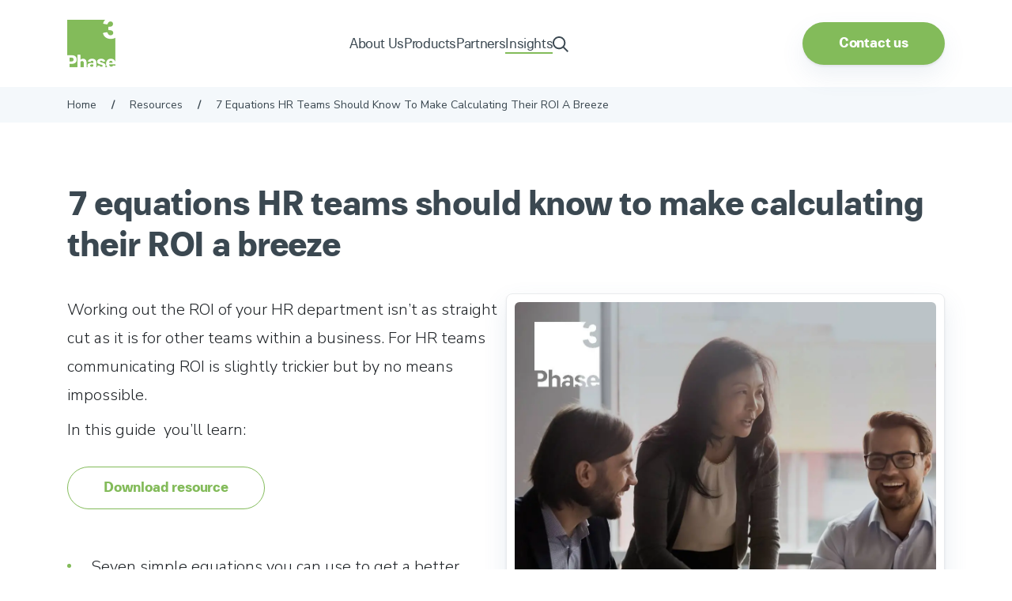

--- FILE ---
content_type: text/html; charset=UTF-8
request_url: https://phase3.co.uk/resources/7-roi-equations-for-hr-teams/
body_size: 40478
content:
<!DOCTYPE html>
<html lang="en-GB" class="no-js no-svg">
<head>
<meta charset="UTF-8">
<meta name="viewport" content="width=device-width, initial-scale=1, viewport-fit=cover">
<link rel="profile" href="http://gmpg.org/xfn/11">
<link rel="preconnect" href="https://fonts.googleapis.com">
<link rel="preconnect" href="https://fonts.gstatic.com" crossorigin>
<link rel="apple-touch-icon" sizes="180x180" href="/apple-touch-icon.png">
<link rel="icon" type="image/png" sizes="32x32" href="/favicon-32x32.png">
<link rel="icon" type="image/png" sizes="16x16" href="/favicon-16x16.png">
<link rel="manifest" href="/site.webmanifest">
<link rel="mask-icon" href="/safari-pinned-tab.svg" color="#3b3b3b">
<meta name="msapplication-TileColor" content="#3b3b3b">
<meta name="theme-color" content="#ffffff">

<!-----------preload your custom fonts---------->
<link rel="preload" as="font" href="https://phase3.co.uk/wp-content/themes/twentyseventeen-child/assets/fonts/paulgrotesk-bold-trail-webfont.woff2" type="font/woff2" crossorigin="anonymous">
<!-----------preload your custom fonts---------->

<link rel="preconnect" href="https://www.googletagmanager.com"/>
<link rel="preconnect" href="//js.hsforms.net/forms/v2.js"/>


<!-- Start cookieyes banner -->
<!-- Google Tag Manager -->
<script>(function(w,d,s,l,i){w[l]=w[l]||[];w[l].push({'gtm.start':
new Date().getTime(),event:'gtm.js'});var f=d.getElementsByTagName(s)[0],
j=d.createElement(s),dl=l!='dataLayer'?'&l='+l:'';j.async=true;j.src=
'https://www.googletagmanager.com/gtm.js?id='+i+dl;f.parentNode.insertBefore(j,f);
})(window,document,'script','dataLayer','GTM-T4LL5KR');</script>
<!-- End Google Tag Manager -->

<script type="text/javascript"> _linkedin_partner_id = "4401050"; window._linkedin_data_partner_ids = window._linkedin_data_partner_ids || []; window._linkedin_data_partner_ids.push(_linkedin_partner_id); </script><script type="text/javascript"> (function(l) { if (!l){window.lintrk = function(a,b){window.lintrk.q.push([a,b])}; window.lintrk.q=[]} var s = document.getElementsByTagName("script")[0]; var b = document.createElement("script"); b.type = "text/javascript";b.async = true; b.src = "https://snap.licdn.com/li.lms-analytics/insight.min.js"; s.parentNode.insertBefore(b, s);})(window.lintrk); </script>

<!-- End cookieyes banner -->

<script>
  window.Tether = {};
</script>

<script>
(function(html){html.className = html.className.replace(/\bno-js\b/,'js')})(document.documentElement);
//# sourceURL=twentyseventeen_javascript_detection
</script>
<meta name='robots' content='index, follow, max-image-preview:large, max-snippet:-1, max-video-preview:-1' />

	<!-- This site is optimized with the Yoast SEO plugin v26.7 - https://yoast.com/wordpress/plugins/seo/ -->
	<title>7 equations to help HR teams calculate their ROI | Phase 3</title>
	<meta name="description" content="Improve your HR department&#039;s efficiency, processes and bottom line with these easy equations." />
	<link rel="canonical" href="https://phase3.co.uk/resources/7-roi-equations-for-hr-teams/" />
	<meta property="og:locale" content="en_GB" />
	<meta property="og:type" content="article" />
	<meta property="og:title" content="7 equations to help HR teams calculate their ROI | Phase 3" />
	<meta property="og:description" content="Improve your HR department&#039;s efficiency, processes and bottom line with these easy equations." />
	<meta property="og:url" content="https://phase3.co.uk/resources/7-roi-equations-for-hr-teams/" />
	<meta property="og:site_name" content="Phase 3" />
	<meta property="article:publisher" content="https://www.facebook.com/Phase3HR/" />
	<meta property="article:modified_time" content="2024-04-05T11:15:32+00:00" />
	<meta property="og:image" content="https://phase3.co.uk/wp-content/uploads/2024/01/Pages-from-7-equations-HR-teams-should-know-to-make-calculating-their-ROI-a-breeze.jpg" />
	<meta property="og:image:width" content="1191" />
	<meta property="og:image:height" content="1684" />
	<meta property="og:image:type" content="image/jpeg" />
	<meta name="twitter:card" content="summary_large_image" />
	<meta name="twitter:site" content="@phase3c" />
	<meta name="twitter:label1" content="Estimated reading time" />
	<meta name="twitter:data1" content="1 minute" />
	<script type="application/ld+json" class="yoast-schema-graph">{"@context":"https://schema.org","@graph":[{"@type":"WebPage","@id":"https://phase3.co.uk/resources/7-roi-equations-for-hr-teams/","url":"https://phase3.co.uk/resources/7-roi-equations-for-hr-teams/","name":"7 equations to help HR teams calculate their ROI | Phase 3","isPartOf":{"@id":"https://phase3.co.uk/#website"},"primaryImageOfPage":{"@id":"https://phase3.co.uk/resources/7-roi-equations-for-hr-teams/#primaryimage"},"image":{"@id":"https://phase3.co.uk/resources/7-roi-equations-for-hr-teams/#primaryimage"},"thumbnailUrl":"https://phase3.co.uk/wp-content/uploads/2024/01/Pages-from-7-equations-HR-teams-should-know-to-make-calculating-their-ROI-a-breeze.jpg","datePublished":"2022-12-16T14:16:45+00:00","dateModified":"2024-04-05T11:15:32+00:00","description":"Improve your HR department's efficiency, processes and bottom line with these easy equations.","breadcrumb":{"@id":"https://phase3.co.uk/resources/7-roi-equations-for-hr-teams/#breadcrumb"},"inLanguage":"en-GB","potentialAction":[{"@type":"ReadAction","target":["https://phase3.co.uk/resources/7-roi-equations-for-hr-teams/"]}]},{"@type":"ImageObject","inLanguage":"en-GB","@id":"https://phase3.co.uk/resources/7-roi-equations-for-hr-teams/#primaryimage","url":"https://phase3.co.uk/wp-content/uploads/2024/01/Pages-from-7-equations-HR-teams-should-know-to-make-calculating-their-ROI-a-breeze.jpg","contentUrl":"https://phase3.co.uk/wp-content/uploads/2024/01/Pages-from-7-equations-HR-teams-should-know-to-make-calculating-their-ROI-a-breeze.jpg","width":1191,"height":1684},{"@type":"BreadcrumbList","@id":"https://phase3.co.uk/resources/7-roi-equations-for-hr-teams/#breadcrumb","itemListElement":[{"@type":"ListItem","position":1,"name":"Home","item":"https://phase3.co.uk/"},{"@type":"ListItem","position":2,"name":"Resources","item":"https://phase3.co.uk/resources/"},{"@type":"ListItem","position":3,"name":"7 equations HR teams should know to make calculating their ROI a breeze"}]},{"@type":"WebSite","@id":"https://phase3.co.uk/#website","url":"https://phase3.co.uk/","name":"Phase 3","description":"People Behind Technology","potentialAction":[{"@type":"SearchAction","target":{"@type":"EntryPoint","urlTemplate":"https://phase3.co.uk/?s={search_term_string}"},"query-input":{"@type":"PropertyValueSpecification","valueRequired":true,"valueName":"search_term_string"}}],"inLanguage":"en-GB"}]}</script>
	<!-- / Yoast SEO plugin. -->


<link rel="alternate" type="application/rss+xml" title="Phase 3 &raquo; Feed" href="https://phase3.co.uk/feed/" />
<link rel="alternate" type="application/rss+xml" title="Phase 3 &raquo; Comments Feed" href="https://phase3.co.uk/comments/feed/" />
<link rel="alternate" title="oEmbed (JSON)" type="application/json+oembed" href="https://phase3.co.uk/wp-json/oembed/1.0/embed?url=https%3A%2F%2Fphase3.co.uk%2Fresources%2F7-roi-equations-for-hr-teams%2F" />
<link rel="alternate" title="oEmbed (XML)" type="text/xml+oembed" href="https://phase3.co.uk/wp-json/oembed/1.0/embed?url=https%3A%2F%2Fphase3.co.uk%2Fresources%2F7-roi-equations-for-hr-teams%2F&#038;format=xml" />
		<style>
			.lazyload,
			.lazyloading {
				max-width: 100%;
			}
		</style>
		<style id='wp-img-auto-sizes-contain-inline-css'>
img:is([sizes=auto i],[sizes^="auto," i]){contain-intrinsic-size:3000px 1500px}
/*# sourceURL=wp-img-auto-sizes-contain-inline-css */
</style>

<link rel='stylesheet' id='wp-block-library-css' href='https://phase3.co.uk/wp-includes/css/dist/block-library/style.min.css' media='all' />
<style id='global-styles-inline-css'>
:root{--wp--preset--aspect-ratio--square: 1;--wp--preset--aspect-ratio--4-3: 4/3;--wp--preset--aspect-ratio--3-4: 3/4;--wp--preset--aspect-ratio--3-2: 3/2;--wp--preset--aspect-ratio--2-3: 2/3;--wp--preset--aspect-ratio--16-9: 16/9;--wp--preset--aspect-ratio--9-16: 9/16;--wp--preset--color--black: #000000;--wp--preset--color--cyan-bluish-gray: #abb8c3;--wp--preset--color--white: #ffffff;--wp--preset--color--pale-pink: #f78da7;--wp--preset--color--vivid-red: #cf2e2e;--wp--preset--color--luminous-vivid-orange: #ff6900;--wp--preset--color--luminous-vivid-amber: #fcb900;--wp--preset--color--light-green-cyan: #7bdcb5;--wp--preset--color--vivid-green-cyan: #00d084;--wp--preset--color--pale-cyan-blue: #8ed1fc;--wp--preset--color--vivid-cyan-blue: #0693e3;--wp--preset--color--vivid-purple: #9b51e0;--wp--preset--gradient--vivid-cyan-blue-to-vivid-purple: linear-gradient(135deg,rgb(6,147,227) 0%,rgb(155,81,224) 100%);--wp--preset--gradient--light-green-cyan-to-vivid-green-cyan: linear-gradient(135deg,rgb(122,220,180) 0%,rgb(0,208,130) 100%);--wp--preset--gradient--luminous-vivid-amber-to-luminous-vivid-orange: linear-gradient(135deg,rgb(252,185,0) 0%,rgb(255,105,0) 100%);--wp--preset--gradient--luminous-vivid-orange-to-vivid-red: linear-gradient(135deg,rgb(255,105,0) 0%,rgb(207,46,46) 100%);--wp--preset--gradient--very-light-gray-to-cyan-bluish-gray: linear-gradient(135deg,rgb(238,238,238) 0%,rgb(169,184,195) 100%);--wp--preset--gradient--cool-to-warm-spectrum: linear-gradient(135deg,rgb(74,234,220) 0%,rgb(151,120,209) 20%,rgb(207,42,186) 40%,rgb(238,44,130) 60%,rgb(251,105,98) 80%,rgb(254,248,76) 100%);--wp--preset--gradient--blush-light-purple: linear-gradient(135deg,rgb(255,206,236) 0%,rgb(152,150,240) 100%);--wp--preset--gradient--blush-bordeaux: linear-gradient(135deg,rgb(254,205,165) 0%,rgb(254,45,45) 50%,rgb(107,0,62) 100%);--wp--preset--gradient--luminous-dusk: linear-gradient(135deg,rgb(255,203,112) 0%,rgb(199,81,192) 50%,rgb(65,88,208) 100%);--wp--preset--gradient--pale-ocean: linear-gradient(135deg,rgb(255,245,203) 0%,rgb(182,227,212) 50%,rgb(51,167,181) 100%);--wp--preset--gradient--electric-grass: linear-gradient(135deg,rgb(202,248,128) 0%,rgb(113,206,126) 100%);--wp--preset--gradient--midnight: linear-gradient(135deg,rgb(2,3,129) 0%,rgb(40,116,252) 100%);--wp--preset--font-size--small: 13px;--wp--preset--font-size--medium: 20px;--wp--preset--font-size--large: 36px;--wp--preset--font-size--x-large: 42px;--wp--preset--spacing--20: 0.44rem;--wp--preset--spacing--30: 0.67rem;--wp--preset--spacing--40: 1rem;--wp--preset--spacing--50: 1.5rem;--wp--preset--spacing--60: 2.25rem;--wp--preset--spacing--70: 3.38rem;--wp--preset--spacing--80: 5.06rem;--wp--preset--shadow--natural: 6px 6px 9px rgba(0, 0, 0, 0.2);--wp--preset--shadow--deep: 12px 12px 50px rgba(0, 0, 0, 0.4);--wp--preset--shadow--sharp: 6px 6px 0px rgba(0, 0, 0, 0.2);--wp--preset--shadow--outlined: 6px 6px 0px -3px rgb(255, 255, 255), 6px 6px rgb(0, 0, 0);--wp--preset--shadow--crisp: 6px 6px 0px rgb(0, 0, 0);}:where(.is-layout-flex){gap: 0.5em;}:where(.is-layout-grid){gap: 0.5em;}body .is-layout-flex{display: flex;}.is-layout-flex{flex-wrap: wrap;align-items: center;}.is-layout-flex > :is(*, div){margin: 0;}body .is-layout-grid{display: grid;}.is-layout-grid > :is(*, div){margin: 0;}:where(.wp-block-columns.is-layout-flex){gap: 2em;}:where(.wp-block-columns.is-layout-grid){gap: 2em;}:where(.wp-block-post-template.is-layout-flex){gap: 1.25em;}:where(.wp-block-post-template.is-layout-grid){gap: 1.25em;}.has-black-color{color: var(--wp--preset--color--black) !important;}.has-cyan-bluish-gray-color{color: var(--wp--preset--color--cyan-bluish-gray) !important;}.has-white-color{color: var(--wp--preset--color--white) !important;}.has-pale-pink-color{color: var(--wp--preset--color--pale-pink) !important;}.has-vivid-red-color{color: var(--wp--preset--color--vivid-red) !important;}.has-luminous-vivid-orange-color{color: var(--wp--preset--color--luminous-vivid-orange) !important;}.has-luminous-vivid-amber-color{color: var(--wp--preset--color--luminous-vivid-amber) !important;}.has-light-green-cyan-color{color: var(--wp--preset--color--light-green-cyan) !important;}.has-vivid-green-cyan-color{color: var(--wp--preset--color--vivid-green-cyan) !important;}.has-pale-cyan-blue-color{color: var(--wp--preset--color--pale-cyan-blue) !important;}.has-vivid-cyan-blue-color{color: var(--wp--preset--color--vivid-cyan-blue) !important;}.has-vivid-purple-color{color: var(--wp--preset--color--vivid-purple) !important;}.has-black-background-color{background-color: var(--wp--preset--color--black) !important;}.has-cyan-bluish-gray-background-color{background-color: var(--wp--preset--color--cyan-bluish-gray) !important;}.has-white-background-color{background-color: var(--wp--preset--color--white) !important;}.has-pale-pink-background-color{background-color: var(--wp--preset--color--pale-pink) !important;}.has-vivid-red-background-color{background-color: var(--wp--preset--color--vivid-red) !important;}.has-luminous-vivid-orange-background-color{background-color: var(--wp--preset--color--luminous-vivid-orange) !important;}.has-luminous-vivid-amber-background-color{background-color: var(--wp--preset--color--luminous-vivid-amber) !important;}.has-light-green-cyan-background-color{background-color: var(--wp--preset--color--light-green-cyan) !important;}.has-vivid-green-cyan-background-color{background-color: var(--wp--preset--color--vivid-green-cyan) !important;}.has-pale-cyan-blue-background-color{background-color: var(--wp--preset--color--pale-cyan-blue) !important;}.has-vivid-cyan-blue-background-color{background-color: var(--wp--preset--color--vivid-cyan-blue) !important;}.has-vivid-purple-background-color{background-color: var(--wp--preset--color--vivid-purple) !important;}.has-black-border-color{border-color: var(--wp--preset--color--black) !important;}.has-cyan-bluish-gray-border-color{border-color: var(--wp--preset--color--cyan-bluish-gray) !important;}.has-white-border-color{border-color: var(--wp--preset--color--white) !important;}.has-pale-pink-border-color{border-color: var(--wp--preset--color--pale-pink) !important;}.has-vivid-red-border-color{border-color: var(--wp--preset--color--vivid-red) !important;}.has-luminous-vivid-orange-border-color{border-color: var(--wp--preset--color--luminous-vivid-orange) !important;}.has-luminous-vivid-amber-border-color{border-color: var(--wp--preset--color--luminous-vivid-amber) !important;}.has-light-green-cyan-border-color{border-color: var(--wp--preset--color--light-green-cyan) !important;}.has-vivid-green-cyan-border-color{border-color: var(--wp--preset--color--vivid-green-cyan) !important;}.has-pale-cyan-blue-border-color{border-color: var(--wp--preset--color--pale-cyan-blue) !important;}.has-vivid-cyan-blue-border-color{border-color: var(--wp--preset--color--vivid-cyan-blue) !important;}.has-vivid-purple-border-color{border-color: var(--wp--preset--color--vivid-purple) !important;}.has-vivid-cyan-blue-to-vivid-purple-gradient-background{background: var(--wp--preset--gradient--vivid-cyan-blue-to-vivid-purple) !important;}.has-light-green-cyan-to-vivid-green-cyan-gradient-background{background: var(--wp--preset--gradient--light-green-cyan-to-vivid-green-cyan) !important;}.has-luminous-vivid-amber-to-luminous-vivid-orange-gradient-background{background: var(--wp--preset--gradient--luminous-vivid-amber-to-luminous-vivid-orange) !important;}.has-luminous-vivid-orange-to-vivid-red-gradient-background{background: var(--wp--preset--gradient--luminous-vivid-orange-to-vivid-red) !important;}.has-very-light-gray-to-cyan-bluish-gray-gradient-background{background: var(--wp--preset--gradient--very-light-gray-to-cyan-bluish-gray) !important;}.has-cool-to-warm-spectrum-gradient-background{background: var(--wp--preset--gradient--cool-to-warm-spectrum) !important;}.has-blush-light-purple-gradient-background{background: var(--wp--preset--gradient--blush-light-purple) !important;}.has-blush-bordeaux-gradient-background{background: var(--wp--preset--gradient--blush-bordeaux) !important;}.has-luminous-dusk-gradient-background{background: var(--wp--preset--gradient--luminous-dusk) !important;}.has-pale-ocean-gradient-background{background: var(--wp--preset--gradient--pale-ocean) !important;}.has-electric-grass-gradient-background{background: var(--wp--preset--gradient--electric-grass) !important;}.has-midnight-gradient-background{background: var(--wp--preset--gradient--midnight) !important;}.has-small-font-size{font-size: var(--wp--preset--font-size--small) !important;}.has-medium-font-size{font-size: var(--wp--preset--font-size--medium) !important;}.has-large-font-size{font-size: var(--wp--preset--font-size--large) !important;}.has-x-large-font-size{font-size: var(--wp--preset--font-size--x-large) !important;}
/*# sourceURL=global-styles-inline-css */
</style>

<style id='classic-theme-styles-inline-css'>
/*! This file is auto-generated */
.wp-block-button__link{color:#fff;background-color:#32373c;border-radius:9999px;box-shadow:none;text-decoration:none;padding:calc(.667em + 2px) calc(1.333em + 2px);font-size:1.125em}.wp-block-file__button{background:#32373c;color:#fff;text-decoration:none}
/*# sourceURL=/wp-includes/css/classic-themes.min.css */
</style>
<link rel='stylesheet' id='contact-form-7-css' href='https://phase3.co.uk/wp-content/plugins/contact-form-7/includes/css/styles.css' media='all' />
<link rel='stylesheet' id='bootstrapCSS-css' href='https://phase3.co.uk/wp-content/themes/twentyseventeen-child/assets/css/bootstrapnew.min.css' media='all' />
<link rel='stylesheet' id='animate-css' href='https://phase3.co.uk/wp-content/themes/twentyseventeen-child/assets/css/animate.css' media='all' />
<link rel='stylesheet' id='helperClasses-css' href='https://phase3.co.uk/wp-content/themes/twentyseventeen-child/assets/css/helper-classes.css' media='all' />
<link rel='stylesheet' id='helperClassesResponsive-css' href='https://phase3.co.uk/wp-content/themes/twentyseventeen-child/assets/css/helper-classes-responsive.css' media='all' />
<link rel='stylesheet' id='theme-css' href='https://phase3.co.uk/wp-content/themes/twentyseventeen-child/assets/css/theme.css' media='all' />
<link rel='stylesheet' id='themeResponsive-css' href='https://phase3.co.uk/wp-content/themes/twentyseventeen-child/assets/css/theme-responsive.css' media='all' />
<link rel='stylesheet' id='twentyseventeen-style-css' href='https://phase3.co.uk/wp-content/themes/twentyseventeen-child/style.css' media='all' />
<link rel='stylesheet' id='twentyseventeen-block-style-css' href='https://phase3.co.uk/wp-content/themes/twentyseventeen/assets/css/blocks.css' media='all' />
<script src="https://phase3.co.uk/wp-includes/js/jquery/jquery.min.js" id="jquery-core-js"></script>
<script src="https://phase3.co.uk/wp-includes/js/jquery/jquery-migrate.min.js" id="jquery-migrate-js"></script>
<script id="twentyseventeen-global-js-extra">
var twentyseventeenScreenReaderText = {"quote":"\u003Csvg class=\"icon icon-quote-right\" aria-hidden=\"true\" role=\"img\"\u003E \u003Cuse href=\"#icon-quote-right\" xlink:href=\"#icon-quote-right\"\u003E\u003C/use\u003E \u003C/svg\u003E"};
//# sourceURL=twentyseventeen-global-js-extra
</script>
<script src="https://phase3.co.uk/wp-content/themes/twentyseventeen-child/assets/js/global.js" id="twentyseventeen-global-js" defer data-wp-strategy="defer"></script>
<link rel="https://api.w.org/" href="https://phase3.co.uk/wp-json/" /><link rel="EditURI" type="application/rsd+xml" title="RSD" href="https://phase3.co.uk/xmlrpc.php?rsd" />

<link rel='shortlink' href='https://phase3.co.uk/?p=33425' />
<script type="text/javascript" src="https://secure.smart-company-vision.com/js/267164.js" defer ></script>

<noscript><img alt="" src="https://secure.smart-company-vision.com/267164.png" style="display:none;" /></noscript><style type="text/css">
                    .ctl-bullets-container {
                display: block;
                position: fixed;
                left: 0;
                height: 100%;
                z-index: 1049;
                font-weight: normal;
                height: 70vh;
                overflow-x: hidden;
                overflow-y: auto;
                margin: 15vh auto;
            }</style>		<script>
			document.documentElement.className = document.documentElement.className.replace('no-js', 'js');
		</script>
				<style>
			.no-js img.lazyload {
				display: none;
			}

			figure.wp-block-image img.lazyloading {
				min-width: 150px;
			}

			.lazyload,
			.lazyloading {
				--smush-placeholder-width: 100px;
				--smush-placeholder-aspect-ratio: 1/1;
				width: var(--smush-image-width, var(--smush-placeholder-width)) !important;
				aspect-ratio: var(--smush-image-aspect-ratio, var(--smush-placeholder-aspect-ratio)) !important;
			}

						.lazyload, .lazyloading {
				opacity: 0;
			}

			.lazyloaded {
				opacity: 1;
				transition: opacity 400ms;
				transition-delay: 0ms;
			}

					</style>
		<script type="text/javascript">
          var ajaxurl = "https://phase3.co.uk/wp-admin/admin-ajax.php";
        </script><script type="text/javascript">
           var ajaxurl = "https://phase3.co.uk/wp-admin/admin-ajax.php";
         </script><noscript><style>.lazyload[data-src]{display:none !important;}</style></noscript><style>.lazyload{background-image:none !important;}.lazyload:before{background-image:none !important;}</style>		<style id="wp-custom-css">
			.header a#logo-main {
	position:relative;
}
		</style>
			

<script charset="utf-8" type="text/javascript" data-no-optimize="1" src="//js.hsforms.net/forms/v2.js"></script>
<meta name="google-site-verification" content="tk60WJL522vNswWnv-i9EWU5ncsttCmiygSEbY9ua6c" />	
<link rel='stylesheet' id='slick-css' href='https://phase3.co.uk/wp-content/themes/twentyseventeen-child/assets/css/slick.css' media='all' />
<link rel='stylesheet' id='cookieSettings-css' href='https://phase3.co.uk/wp-content/themes/twentyseventeen-child/assets/css/cookieSettingsNEW.css' media='all' />
</head>
 
 
<body class="wp-singular resources-template-default single single-resources postid-33425 single-format-standard wp-embed-responsive wp-theme-twentyseventeen wp-child-theme-twentyseventeen-child group-blog has-header-image colors-light"> 
	
 <noscript> <img height="1" width="1" style="display:none;" alt="" src="https://px.ads.linkedin.com/collect/?pid=4401050&fmt=gif" /> </noscript>
	
<!-- Google Tag Manager (noscript) -->
<noscript><iframe data-src="https://www.googletagmanager.com/ns.html?id=GTM-T4LL5KR"
height="0" width="0" style="display:none;visibility:hidden" src="[data-uri]" class="lazyload" data-load-mode="1"></iframe></noscript>
<!-- End Google Tag Manager (noscript) -->
 
<div id="scrollToTop"></div>
	


<header class="container-fluid header z-99 position-fixed t-0 l-0 bg-white box-shadow-none pt-25 pb-25 sm-pb-20 sm-pt-20 xs-pb-20 xs-pt-20 transition-xl">

    
    <div class="container">
    	<div class="row align-items-center justify-content-between justify-content-lg-center">
        	<div class="col flex-0 ">
            	<a href="https://phase3.co.uk" id="logo-main" class="hover-opacity float-left w-auto h-auto d-block position-relative">
				 

                  <!--  <img src="/wp-content/uploads/2020/12/phase3-xmas-hat-2x-e1607518848531.png" width="0" height="0" class="w-auto h-auto position-absolute santas-hat skip-lazy" alt="santas hat" />-->
                    
                    <img src="https://phase3.co.uk/wp-content/uploads/2024/04/phase-logo.png" width="0" height="0" class="w-auto h-auto skip-lazy" alt="Phase 3 Logo"/>
                </a>
            </div>
            
            
            <div class="col d-none d-lg-block d-xl-block">
            	
                <div class="nav-container float-left d-flex w-100 justify-content-center align-items-center  gap-60">
                	<div class="menu-main-menu-container"><ul id="menu-main-menu" class="menu"><li id="menu-item-35796" class="about_mega_menu menu-item menu-item-type-custom menu-item-object-custom menu-item-35796"><a href="#">About Us</a></li>
<li id="menu-item-35797" class="products_mega_menu menu-item menu-item-type-custom menu-item-object-custom menu-item-35797"><a href="#">Products</a></li>
<li id="menu-item-35798" class="partners_mega_menu menu-item menu-item-type-custom menu-item-object-custom menu-item-35798"><a href="#">Partners</a></li>
<li id="menu-item-35799" class="insights_mega_menu menu-item menu-item-type-custom menu-item-object-custom menu-item-35799"><a href="#">Insights</a></li>
</ul></div>				
					<span class="search-toggle cursor-pointer">
                    	<svg xmlns="http://www.w3.org/2000/svg" class="transition" viewBox="0 0 512 512"><path d="M368 208A160 160 0 1 0 48 208a160 160 0 1 0 320 0zM337.1 371.1C301.7 399.2 256.8 416 208 416C93.1 416 0 322.9 0 208S93.1 0 208 0S416 93.1 416 208c0 48.8-16.8 93.7-44.9 129.1l124 124 17 17L478.1 512l-17-17-124-124z"/></svg>
                    </span>
                    
                    
                </div>
                
            </div>
            
            <div class="col flex-0 mobile-nav-buttons">
            	            	
                <div class="float-left w-auto h-auto mobile-fixed ">
            	<a href="https://phase3.co.uk/contact-us/" class="btn btn-primary">Contact us</a>
                </div>
                
                 <a href="#" id="burgerMenu" class="d-flex d-lg-none " aria-label="Open/Close Burger Menu" aria-title="Open/Close Burger Menu">
                    <span></span>
                    <span></span>
                    <span></span>
                    
                </a>
            </div>
        </div>
    </div>
	

  
	<div class="search-dropdown float-left w-100 position-absolute l-0 t-0 transition-xl bg-overlay bg-blur overflow-hidden">
    	<div class="float-left w-100 h-auto p-25 d-block bg-white">
		





<div class="search-form-main float-left w-100 d-block">



<form role="search" method="get" class="search-form float-left position-relative w-100 d-block" action="https://phase3.co.uk/">

	<input type="search" id="search-form-696f696f1f095" class="search-field form-input transition float-left w-100 d-block bg-gray border border-gray" placeholder="Try searching for &quot;HR Software&quot;" value="" name="s" />

    

	<button type="submit" class="search-submit position-absolute">
    	<svg xmlns="http://www.w3.org/2000/svg" class="transition" viewBox="0 0 512 512"><path d="M368 208A160 160 0 1 0 48 208a160 160 0 1 0 320 0zM337.1 371.1C301.7 399.2 256.8 416 208 416C93.1 416 0 322.9 0 208S93.1 0 208 0S416 93.1 416 208c0 48.8-16.8 93.7-44.9 129.1l124 124 17 17L478.1 512l-17-17-124-124z"/></svg>
    </button>
    
    <a href="#" class="transition position-absolute close-search hover-opacity">
    	<svg xmlns="http://www.w3.org/2000/svg" viewBox="0 0 384 512"><path d="M345 137l17-17L328 86.1l-17 17-119 119L73 103l-17-17L22.1 120l17 17 119 119L39 375l-17 17L56 425.9l17-17 119-119L311 409l17 17L361.9 392l-17-17-119-119L345 137z"/></svg>
    </a>

</form>



</div>

	
        </div>
	</div>
    
    
    <div class="position-absolute mega-menu-outer float-left w-100 bg-overlay bg-blur l-0 transition-xl p-30">
    	<div class="container pl-0 pr-0">
    	    
    	    		<div class="mega-menu-inner float-left w-100 border border-gray bg-gray gap-10 br-8 p-10 d-flex flex-row md-flex-col sm-flex-col xs-flex-col transition" id="about_mega_menu">
				                	
                                    
            		<div class="flex-1">
                    	<a class="float-left w-100 h-100 br-6 bg-white p-30 pb-25 md-p-30 md-pt-25 md-pb-25 sm-p-30 sm-pt-25 sm-pb-25 xs-p-30 xs-pt-25 xs-pb-25 transition" href="https://phase3.co.uk/about-us/">
                        	<h5 class="float-left w-100 h-auto heading-6 text-dark font-paul mb-10 transition leading-tight">About Us</h5>
                            <span class="text-body footer-list clear-both float-left w-100 h-auto content font-weight-400">
                            	Learn about our company, our values and what makes us different.                             </span>
                        </a>
                    </div>
                                	
                                    
            		<div class="flex-1">
                    	<a class="float-left w-100 h-100 br-6 bg-white p-30 pb-25 md-p-30 md-pt-25 md-pb-25 sm-p-30 sm-pt-25 sm-pb-25 xs-p-30 xs-pt-25 xs-pb-25 transition" href="https://phase3.co.uk/about-us/our-people/">
                        	<h5 class="float-left w-100 h-auto heading-6 text-dark font-paul mb-10 transition leading-tight">Our People</h5>
                            <span class="text-body footer-list clear-both float-left w-100 h-auto content font-weight-400">
                            	Meet the driving force behind our great culture.                            </span>
                        </a>
                    </div>
                                	
                                    
            		<div class="flex-1">
                    	<a class="float-left w-100 h-100 br-6 bg-white p-30 pb-25 md-p-30 md-pt-25 md-pb-25 sm-p-30 sm-pt-25 sm-pb-25 xs-p-30 xs-pt-25 xs-pb-25 transition" href="https://phase3.co.uk/about-us/join-us/">
                        	<h5 class="float-left w-100 h-auto heading-6 text-dark font-paul mb-10 transition leading-tight">Careers</h5>
                            <span class="text-body footer-list clear-both float-left w-100 h-auto content font-weight-400">
                            	We promote personal development and help you ‘grow your own’ career.                            </span>
                        </a>
                    </div>
                    		</div>    
                
            
    	    		<div class="mega-menu-inner float-left w-100 border border-gray bg-gray gap-10 br-8 p-10 d-flex flex-row md-flex-col sm-flex-col xs-flex-col transition" id="partners_mega_menu">
				                	
                                    
            		<div class="flex-1">
                    	<a class="float-left w-100 h-100 br-6 bg-white p-30 pb-25 md-p-30 md-pt-25 md-pb-25 sm-p-30 sm-pt-25 sm-pb-25 xs-p-30 xs-pt-25 xs-pb-25 transition" href="https://phase3.co.uk/our-partners/">
                        	<h5 class="float-left w-100 h-auto heading-6 text-dark font-paul mb-10 transition leading-tight">Partnerships</h5>
                            <span class="text-body footer-list clear-both float-left w-100 h-auto content font-weight-400">
                            	We’ve designed a unique partnership programme bespoke to you, with your business in mind.                             </span>
                        </a>
                    </div>
                                	
                                    
            		<div class="flex-1">
                    	<a class="float-left w-100 h-100 br-6 bg-white p-30 pb-25 md-p-30 md-pt-25 md-pb-25 sm-p-30 sm-pt-25 sm-pb-25 xs-p-30 xs-pt-25 xs-pb-25 transition" href="https://phase3.co.uk/our-partners/current-partners/">
                        	<h5 class="float-left w-100 h-auto heading-6 text-dark font-paul mb-10 transition leading-tight">Current Partners</h5>
                            <span class="text-body footer-list clear-both float-left w-100 h-auto content font-weight-400">
                            	Our partnerships aim to increase your delivery capacity and reduces the risk of resourcing issues.                            </span>
                        </a>
                    </div>
                                	
                                    
            		<div class="flex-1">
                    	<a class="float-left w-100 h-100 br-6 bg-white p-30 pb-25 md-p-30 md-pt-25 md-pb-25 sm-p-30 sm-pt-25 sm-pb-25 xs-p-30 xs-pt-25 xs-pb-25 transition" href="/partner-marketplace/">
                        	<h5 class="float-left w-100 h-auto heading-6 text-dark font-paul mb-10 transition leading-tight">Partner Marketplace</h5>
                            <span class="text-body footer-list clear-both float-left w-100 h-auto content font-weight-400">
                            	Use our Partner Marketplace to compare features of each product.                            </span>
                        </a>
                    </div>
                    		</div>    
                
            
    	    		<div class="mega-menu-inner float-left w-100 border border-gray bg-gray gap-10 br-8 p-10 d-flex flex-row md-flex-col sm-flex-col xs-flex-col transition" id="insights_mega_menu">
				                	
                                    
            		<div class="flex-1">
                    	<a class="float-left w-100 h-100 br-6 bg-white p-30 pb-25 md-p-30 md-pt-25 md-pb-25 sm-p-30 sm-pt-25 sm-pb-25 xs-p-30 xs-pt-25 xs-pb-25 transition" href="/blog/">
                        	<h5 class="float-left w-100 h-auto heading-6 text-dark font-paul mb-10 transition leading-tight">Blog</h5>
                            <span class="text-body footer-list clear-both float-left w-100 h-auto content font-weight-400">
                            	Keep up with industry trending blogs and articles.                            </span>
                        </a>
                    </div>
                                	
                                    
            		<div class="flex-1">
                    	<a class="float-left w-100 h-100 br-6 bg-white p-30 pb-25 md-p-30 md-pt-25 md-pb-25 sm-p-30 sm-pt-25 sm-pb-25 xs-p-30 xs-pt-25 xs-pb-25 transition" href="/events/">
                        	<h5 class="float-left w-100 h-auto heading-6 text-dark font-paul mb-10 transition leading-tight">Events</h5>
                            <span class="text-body footer-list clear-both float-left w-100 h-auto content font-weight-400">
                            	Network and learn at our events and webinars, and catch up on demand.                             </span>
                        </a>
                    </div>
                                	
                                    
            		<div class="flex-1">
                    	<a class="float-left w-100 h-100 br-6 bg-white p-30 pb-25 md-p-30 md-pt-25 md-pb-25 sm-p-30 sm-pt-25 sm-pb-25 xs-p-30 xs-pt-25 xs-pb-25 transition" href="/resources/">
                        	<h5 class="float-left w-100 h-auto heading-6 text-dark font-paul mb-10 transition leading-tight">Resources</h5>
                            <span class="text-body footer-list clear-both float-left w-100 h-auto content font-weight-400">
                            	Whitepapers and guides to help you unlock the value in your systems and processes.                             </span>
                        </a>
                    </div>
                                	
                                    
            		<div class="flex-1">
                    	<a class="float-left w-100 h-100 br-6 bg-white p-30 pb-25 md-p-30 md-pt-25 md-pb-25 sm-p-30 sm-pt-25 sm-pb-25 xs-p-30 xs-pt-25 xs-pb-25 transition" href="/case-studies/">
                        	<h5 class="float-left w-100 h-auto heading-6 text-dark font-paul mb-10 transition leading-tight">Success Stories</h5>
                            <span class="text-body footer-list clear-both float-left w-100 h-auto content font-weight-400">
                            	See how we've helped other organisations like yours.                            </span>
                        </a>
                    </div>
                    		</div>    
                
                
        
            		<div class="mega-menu-inner float-left w-100 border border-gray bg-gray gap-10 br-8 p-10 d-flex flex-row md-flex-col sm-flex-col xs-flex-col transition" id="products_mega_menu">
				                	
                    <div class="flex-0 managed-services">
                    	<div class="float-left w-100 h-100 d-flex flex-col align-items-start justify-content-start bg-white br-6 bg-white p-30 pb-25 md-p-30 md-pt-25 md-pb-25 sm-p-30 sm-pt-25 sm-pb-25 xs-p-30 xs-pt-25 xs-pb-25">	
                    	<h6 class="float-left w-100 h-auto heading-6 text-dark font-paul transition mb-30 leading-tight">Managed Services</h6>
                        
                        <ul class="float-left clear-both d-flex flex-col mb-45 lg-mb-40 gap-35">
						                        	<li class="leading-tight">
                            										<a href="https://phase3.co.uk/what-we-do/managed-services/bite-sized-consultancy/" class="leading-tight text-nowrap footer-list text-body transition underline-none font-weight-400">HRIS Consultancy</a>
								                            
                            	
                            </li>
                                                	<li class="leading-tight">
                            										<a href="https://phase3.co.uk/what-we-do/managed-services/business-continuity/" class="leading-tight text-nowrap footer-list text-body transition underline-none font-weight-400">Business Continuity</a>
								                            
                            	
                            </li>
                                                	<li class="leading-tight">
                            										<a href="https://phase3.co.uk/what-we-do/managed-services/connections/" class="leading-tight text-nowrap footer-list text-body transition underline-none font-weight-400">HRIS Integrations</a>
								                            
                            	
                            </li>
                                                	<li class="leading-tight">
                            										<a href="https://phase3.co.uk/what-we-do/managed-services/managed-payroll/" class="leading-tight text-nowrap footer-list text-body transition underline-none font-weight-400">Managed Payroll Services</a>
								                            
                            	
                            </li>
                                                </ul>
                        
                        
                        <a href="https://phase3.co.uk/what-we-do/" class="txt-button mt-auto">See all products</a>
                        </div>
                	</div>
                    
            		<div class="flex-1 service-solutions">
                    	<div class="float-left w-100 h-100 d-flex flex-col align-items-start justify-content-start p-30 pb-25 md-p-30 md-pt-25 md-pb-25 sm-p-30 sm-pt-25 sm-pb-25 xs-p-30 xs-pt-25 xs-pb-25">			
                        
                        <div class="float-left w-100 h-auto d-flex gap-40 justify-content-start">
                        
                        <div class="float-left flex-1 d-flex flex-col align-items-start justify-content-start inner-menus inner-services">	
                        <h6 class="float-left w-100 h-auto heading-6 text-dark font-paul transition  mb-30 leading-tight">Services & Solutions</h6>
                        
                        
                        <ul class="float-left clear-both d-flex flex-row flex-wrap gap-40 justify-content-start align-items-start">
						 							<li class="leading-tight">
																	<a href="https://phase3.co.uk/what-we-do/professional-services/data-migration-support/" class="leading-tight text-nowrap footer-list text-body transition underline-none font-weight-400 d-flex justify-content-between align-items-center w-100 border-b border-gray pb-25">
									Data Migration Support                                    
                                    <svg class="transition" xmlns="http://www.w3.org/2000/svg" viewBox="0 0 512 512"><path d="M495 273l17-17-17-17L359 103l-17-17L308.1 120l17 17 95 95L24 232 0 232l0 48 24 0 396.1 0-95 95-17 17 33.9 33.9 17-17L495 273z"/></svg>
                                    </a>
															</li>
                        							<li class="leading-tight">
																	<a href="https://phase3.co.uk/what-we-do/professional-services/employee-experience-review/" class="leading-tight text-nowrap footer-list text-body transition underline-none font-weight-400 d-flex justify-content-between align-items-center w-100 border-b border-gray pb-25">
									Employee Experience Review                                    
                                    <svg class="transition" xmlns="http://www.w3.org/2000/svg" viewBox="0 0 512 512"><path d="M495 273l17-17-17-17L359 103l-17-17L308.1 120l17 17 95 95L24 232 0 232l0 48 24 0 396.1 0-95 95-17 17 33.9 33.9 17-17L495 273z"/></svg>
                                    </a>
															</li>
                        							<li class="leading-tight">
																	<a href="https://phase3.co.uk/what-we-do/professional-services/implementation-services/" class="leading-tight text-nowrap footer-list text-body transition underline-none font-weight-400 d-flex justify-content-between align-items-center w-100 border-b border-gray pb-25">
									HRIS Implementation Services                                    
                                    <svg class="transition" xmlns="http://www.w3.org/2000/svg" viewBox="0 0 512 512"><path d="M495 273l17-17-17-17L359 103l-17-17L308.1 120l17 17 95 95L24 232 0 232l0 48 24 0 396.1 0-95 95-17 17 33.9 33.9 17-17L495 273z"/></svg>
                                    </a>
															</li>
                        							<li class="leading-tight">
																	<a href="https://phase3.co.uk/what-we-do/professional-services/programme-management/" class="leading-tight text-nowrap footer-list text-body transition underline-none font-weight-400 d-flex justify-content-between align-items-center w-100 border-b border-gray pb-25">
									Programme Management                                    
                                    <svg class="transition" xmlns="http://www.w3.org/2000/svg" viewBox="0 0 512 512"><path d="M495 273l17-17-17-17L359 103l-17-17L308.1 120l17 17 95 95L24 232 0 232l0 48 24 0 396.1 0-95 95-17 17 33.9 33.9 17-17L495 273z"/></svg>
                                    </a>
															</li>
                        							<li class="leading-tight">
																	<a href="https://phase3.co.uk/what-we-do/professional-services/project-management/" class="leading-tight text-nowrap footer-list text-body transition underline-none font-weight-400 d-flex justify-content-between align-items-center w-100 border-b border-gray pb-25">
									Project Management                                    
                                    <svg class="transition" xmlns="http://www.w3.org/2000/svg" viewBox="0 0 512 512"><path d="M495 273l17-17-17-17L359 103l-17-17L308.1 120l17 17 95 95L24 232 0 232l0 48 24 0 396.1 0-95 95-17 17 33.9 33.9 17-17L495 273z"/></svg>
                                    </a>
															</li>
                        							<li class="leading-tight">
																	<a href="https://phase3.co.uk/what-we-do/professional-services/system-selection/" class="leading-tight text-nowrap footer-list text-body transition underline-none font-weight-400 d-flex justify-content-between align-items-center w-100 border-b border-gray pb-25">
									HR System Selection                                    
                                    <svg class="transition" xmlns="http://www.w3.org/2000/svg" viewBox="0 0 512 512"><path d="M495 273l17-17-17-17L359 103l-17-17L308.1 120l17 17 95 95L24 232 0 232l0 48 24 0 396.1 0-95 95-17 17 33.9 33.9 17-17L495 273z"/></svg>
                                    </a>
															</li>
                        							<li class="leading-tight">
																	<a href="https://phase3.co.uk/what-we-do/professional-services/temporary-payroll-services/" class="leading-tight text-nowrap footer-list text-body transition underline-none font-weight-400 d-flex justify-content-between align-items-center w-100 border-b border-gray pb-25">
									Temporary Payroll Services                                    
                                    <svg class="transition" xmlns="http://www.w3.org/2000/svg" viewBox="0 0 512 512"><path d="M495 273l17-17-17-17L359 103l-17-17L308.1 120l17 17 95 95L24 232 0 232l0 48 24 0 396.1 0-95 95-17 17 33.9 33.9 17-17L495 273z"/></svg>
                                    </a>
															</li>
                        							<li class="leading-tight">
																	<a href="https://phase3.co.uk/what-we-do/professional-services/technology-review/" class="leading-tight text-nowrap footer-list text-body transition underline-none font-weight-400 d-flex justify-content-between align-items-center w-100 border-b border-gray pb-25">
									Technology Review                                    
                                    <svg class="transition" xmlns="http://www.w3.org/2000/svg" viewBox="0 0 512 512"><path d="M495 273l17-17-17-17L359 103l-17-17L308.1 120l17 17 95 95L24 232 0 232l0 48 24 0 396.1 0-95 95-17 17 33.9 33.9 17-17L495 273z"/></svg>
                                    </a>
															</li>
                        							<li class="leading-tight">
																	<a href="https://phase3.co.uk/what-we-do/professional-services/user-experience-audit/" class="leading-tight text-nowrap footer-list text-body transition underline-none font-weight-400 d-flex justify-content-between align-items-center w-100 border-b border-gray pb-25">
									User Experience Audit                                    
                                    <svg class="transition" xmlns="http://www.w3.org/2000/svg" viewBox="0 0 512 512"><path d="M495 273l17-17-17-17L359 103l-17-17L308.1 120l17 17 95 95L24 232 0 232l0 48 24 0 396.1 0-95 95-17 17 33.9 33.9 17-17L495 273z"/></svg>
                                    </a>
															</li>
                                                </ul>
                        </div>
                        
                         <div class="float-left flex-0 d-flex flex-col align-items-start justify-content-start inner-menus inner-software position-relative">	
                        <h6 class="float-left w-100 h-auto heading-6 text-dark font-paul transition  mb-30 leading-tight">Software</h6>
                        
                        
                        <ul class="float-left clear-both d-flex flex-row flex-wrap  gap-35 justify-content-start align-items-start">
						 							<li class="leading-tight">
																	<a href="https://phase3.co.uk/what-we-do/professional-services/brain-payroll/" class="leading-tight text-nowrap footer-list text-body transition underline-none font-weight-400">
									Brain Payroll Consultancy                                    
                                   
                                    </a>
															</li>
                        							<li class="leading-tight">
																	<a href="https://phase3.co.uk/what-we-do/professional-services/hibob/" class="leading-tight text-nowrap footer-list text-body transition underline-none font-weight-400">
									HiBob Consultancy                                    
                                   
                                    </a>
															</li>
                        							<li class="leading-tight">
																	<a href="https://phase3.co.uk/what-we-do/professional-services/itrent/" class="leading-tight text-nowrap footer-list text-body transition underline-none font-weight-400">
									iTrent Consultancy                                    
                                   
                                    </a>
															</li>
                        							<li class="leading-tight">
																	<a href="https://phase3.co.uk/what-we-do/professional-services/peoplexd/" class="leading-tight text-nowrap footer-list text-body transition underline-none font-weight-400">
									PeopleXD Consultancy                                    
                                   
                                    </a>
															</li>
                        							<li class="leading-tight">
																	<a href="https://phase3.co.uk/what-we-do/professional-services/sage-intacct/" class="leading-tight text-nowrap footer-list text-body transition underline-none font-weight-400">
									Sage Intacct Consultancy                                    
                                   
                                    </a>
															</li>
                        							<li class="leading-tight">
																	<a href="https://phase3.co.uk/what-we-do/professional-services/sage-people/" class="leading-tight text-nowrap footer-list text-body transition underline-none font-weight-400">
									Sage People Consultancy                                    
                                   
                                    </a>
															</li>
                                                </ul>
                        </div>
                        
                        </div>
                        
                        
                        
                       <!-- <div class="float-left w-100 h-auto d-flex justify-content-end mt-auto">
                        <a href="https://phase3.co.uk/contact-us/" class="txt-button ">Speak to our team</a>
                        </div>-->
                        </div>
                    </div>
                    		</div>    
                </div>
    </div>
    
    
    
    <div class="mobile-menu position-absolute t-0 transition-xl d-block d-lg-none">
    	<div class="container h-100">
        	<div class="row  h-100">
            	<div class="col-12  h-100">
                	<div class="main-menu float-left w-100 h-100 d-flex flex-col justify-content-start align-items-start">
                    <div class="menu-container  float-left w-100 h-auto position-relative">
                	<div class="menu-main-menu-container"><ul id="menu-main-menu-1" class="menu"><li class="about_mega_menu menu-item menu-item-type-custom menu-item-object-custom menu-item-35796"><a href="#">About Us</a></li>
<li class="products_mega_menu menu-item menu-item-type-custom menu-item-object-custom menu-item-35797"><a href="#">Products</a></li>
<li class="partners_mega_menu menu-item menu-item-type-custom menu-item-object-custom menu-item-35798"><a href="#">Partners</a></li>
<li class="insights_mega_menu menu-item menu-item-type-custom menu-item-object-custom menu-item-35799"><a href="#">Insights</a></li>
</ul></div>                    
                    
                    
                    
                    <div class="menu-blocks">
                    	    
    	    		<div class="mega-menu-inner z-5 w-100 h-100 position-relative d-flex flex-col justify-content-start align-items-start gap-10 t-0 l-0 transition-xl" id="about_mega_menu">
            	<a href="#" class="mobile-menu-back transition hover-opacity text-dark small d-flex gap-10 justify-content-start align-items-center">
                	<svg xmlns="http://www.w3.org/2000/svg" viewBox="0 0 512 512"><path d="M17 239L0 256l17 17L153 409l17 17L203.9 392l-17-17-95-95L488 280l24 0 0-48-24 0L91.9 232l95-95 17-17L169.9 86.1l-17 17L17 239z"/></svg>
                	Go back
                </a>
            
				                	
                                    
            		<div class="flex-1">
                    	<a class="float-left w-100 h-100 br-6 bg-gray border border-gray p-30 pb-25 md-p-30 md-pt-25 md-pb-25 sm-p-30 sm-pt-20 sm-pb-20 xs-p-20 xs-pt-20 xs-pb-20 transition link-block" href="https://phase3.co.uk/about-us/">
                        	<h5 class="float-left w-100 h-auto heading-6 text-dark font-paul mb-10 transition leading-tight">About Us</h5>
                            <span class="text-body footer-list clear-both float-left w-100 h-auto content font-weight-400">
                            	Learn about our company, our values and what makes us different.                             </span>
                        </a>
                    </div>
                                	
                                    
            		<div class="flex-1">
                    	<a class="float-left w-100 h-100 br-6 bg-gray border border-gray p-30 pb-25 md-p-30 md-pt-25 md-pb-25 sm-p-30 sm-pt-20 sm-pb-20 xs-p-20 xs-pt-20 xs-pb-20 transition link-block" href="https://phase3.co.uk/about-us/our-people/">
                        	<h5 class="float-left w-100 h-auto heading-6 text-dark font-paul mb-10 transition leading-tight">Our People</h5>
                            <span class="text-body footer-list clear-both float-left w-100 h-auto content font-weight-400">
                            	Meet the driving force behind our great culture.                            </span>
                        </a>
                    </div>
                                	
                                    
            		<div class="flex-1">
                    	<a class="float-left w-100 h-100 br-6 bg-gray border border-gray p-30 pb-25 md-p-30 md-pt-25 md-pb-25 sm-p-30 sm-pt-20 sm-pb-20 xs-p-20 xs-pt-20 xs-pb-20 transition link-block" href="https://phase3.co.uk/about-us/join-us/">
                        	<h5 class="float-left w-100 h-auto heading-6 text-dark font-paul mb-10 transition leading-tight">Careers</h5>
                            <span class="text-body footer-list clear-both float-left w-100 h-auto content font-weight-400">
                            	We promote personal development and help you ‘grow your own’ career.                            </span>
                        </a>
                    </div>
                    		</div>    
                
            
    	    		<div class="mega-menu-inner z-5 w-100 h-100 position-relative d-flex flex-col justify-content-start align-items-start gap-10 t-0 l-0 transition-xl" id="partners_mega_menu">
            	<a href="#" class="mobile-menu-back transition hover-opacity text-dark small d-flex gap-10 justify-content-start align-items-center">
                	<svg xmlns="http://www.w3.org/2000/svg" viewBox="0 0 512 512"><path d="M17 239L0 256l17 17L153 409l17 17L203.9 392l-17-17-95-95L488 280l24 0 0-48-24 0L91.9 232l95-95 17-17L169.9 86.1l-17 17L17 239z"/></svg>
                	Go back
                </a>
            
				                	
                                    
            		<div class="flex-1">
                    	<a class="float-left w-100 h-100 br-6 bg-gray border border-gray p-30 pb-25 md-p-30 md-pt-25 md-pb-25 sm-p-30 sm-pt-20 sm-pb-20 xs-p-20 xs-pt-20 xs-pb-20 transition link-block" href="https://phase3.co.uk/our-partners/">
                        	<h5 class="float-left w-100 h-auto heading-6 text-dark font-paul mb-10 transition leading-tight">Partnerships</h5>
                            <span class="text-body footer-list clear-both float-left w-100 h-auto content font-weight-400">
                            	We’ve designed a unique partnership programme bespoke to you, with your business in mind.                             </span>
                        </a>
                    </div>
                                	
                                    
            		<div class="flex-1">
                    	<a class="float-left w-100 h-100 br-6 bg-gray border border-gray p-30 pb-25 md-p-30 md-pt-25 md-pb-25 sm-p-30 sm-pt-20 sm-pb-20 xs-p-20 xs-pt-20 xs-pb-20 transition link-block" href="https://phase3.co.uk/our-partners/current-partners/">
                        	<h5 class="float-left w-100 h-auto heading-6 text-dark font-paul mb-10 transition leading-tight">Current Partners</h5>
                            <span class="text-body footer-list clear-both float-left w-100 h-auto content font-weight-400">
                            	Our partnerships aim to increase your delivery capacity and reduces the risk of resourcing issues.                            </span>
                        </a>
                    </div>
                                	
                                    
            		<div class="flex-1">
                    	<a class="float-left w-100 h-100 br-6 bg-gray border border-gray p-30 pb-25 md-p-30 md-pt-25 md-pb-25 sm-p-30 sm-pt-20 sm-pb-20 xs-p-20 xs-pt-20 xs-pb-20 transition link-block" href="/partner-marketplace/">
                        	<h5 class="float-left w-100 h-auto heading-6 text-dark font-paul mb-10 transition leading-tight">Partner Marketplace</h5>
                            <span class="text-body footer-list clear-both float-left w-100 h-auto content font-weight-400">
                            	Use our Partner Marketplace to compare features of each product.                            </span>
                        </a>
                    </div>
                    		</div>    
                
            
    	    		<div class="mega-menu-inner z-5 w-100 h-100 position-relative d-flex flex-col justify-content-start align-items-start gap-10 t-0 l-0 transition-xl" id="insights_mega_menu">
            	<a href="#" class="mobile-menu-back transition hover-opacity text-dark small d-flex gap-10 justify-content-start align-items-center">
                	<svg xmlns="http://www.w3.org/2000/svg" viewBox="0 0 512 512"><path d="M17 239L0 256l17 17L153 409l17 17L203.9 392l-17-17-95-95L488 280l24 0 0-48-24 0L91.9 232l95-95 17-17L169.9 86.1l-17 17L17 239z"/></svg>
                	Go back
                </a>
            
				                	
                                    
            		<div class="flex-1">
                    	<a class="float-left w-100 h-100 br-6 bg-gray border border-gray p-30 pb-25 md-p-30 md-pt-25 md-pb-25 sm-p-30 sm-pt-20 sm-pb-20 xs-p-20 xs-pt-20 xs-pb-20 transition link-block" href="/blog/">
                        	<h5 class="float-left w-100 h-auto heading-6 text-dark font-paul mb-10 transition leading-tight">Blog</h5>
                            <span class="text-body footer-list clear-both float-left w-100 h-auto content font-weight-400">
                            	Keep up with industry trending blogs and articles.                            </span>
                        </a>
                    </div>
                                	
                                    
            		<div class="flex-1">
                    	<a class="float-left w-100 h-100 br-6 bg-gray border border-gray p-30 pb-25 md-p-30 md-pt-25 md-pb-25 sm-p-30 sm-pt-20 sm-pb-20 xs-p-20 xs-pt-20 xs-pb-20 transition link-block" href="/events/">
                        	<h5 class="float-left w-100 h-auto heading-6 text-dark font-paul mb-10 transition leading-tight">Events</h5>
                            <span class="text-body footer-list clear-both float-left w-100 h-auto content font-weight-400">
                            	Network and learn at our events and webinars, and catch up on demand.                             </span>
                        </a>
                    </div>
                                	
                                    
            		<div class="flex-1">
                    	<a class="float-left w-100 h-100 br-6 bg-gray border border-gray p-30 pb-25 md-p-30 md-pt-25 md-pb-25 sm-p-30 sm-pt-20 sm-pb-20 xs-p-20 xs-pt-20 xs-pb-20 transition link-block" href="/resources/">
                        	<h5 class="float-left w-100 h-auto heading-6 text-dark font-paul mb-10 transition leading-tight">Resources</h5>
                            <span class="text-body footer-list clear-both float-left w-100 h-auto content font-weight-400">
                            	Whitepapers and guides to help you unlock the value in your systems and processes.                             </span>
                        </a>
                    </div>
                                	
                                    
            		<div class="flex-1">
                    	<a class="float-left w-100 h-100 br-6 bg-gray border border-gray p-30 pb-25 md-p-30 md-pt-25 md-pb-25 sm-p-30 sm-pt-20 sm-pb-20 xs-p-20 xs-pt-20 xs-pb-20 transition link-block" href="/case-studies/">
                        	<h5 class="float-left w-100 h-auto heading-6 text-dark font-paul mb-10 transition leading-tight">Success Stories</h5>
                            <span class="text-body footer-list clear-both float-left w-100 h-auto content font-weight-400">
                            	See how we've helped other organisations like yours.                            </span>
                        </a>
                    </div>
                    		</div>    
                
                
        
            		<div class="mega-menu-inner z-5 w-100 h-100 position-relative d-flex flex-col justify-content-start align-items-start gap-10 t-0 l-0 transition-xl" id="products_mega_menu">
            
            	<a href="#" class="mobile-menu-back transition hover-opacity text-dark small d-flex gap-10 justify-content-start align-items-center">
                	<svg xmlns="http://www.w3.org/2000/svg" viewBox="0 0 512 512"><path d="M17 239L0 256l17 17L153 409l17 17L203.9 392l-17-17-95-95L488 280l24 0 0-48-24 0L91.9 232l95-95 17-17L169.9 86.1l-17 17L17 239z"/></svg>
                	Go back
                </a>
            
				                	
                  
                    	<div class="float-left w-100 h-100 br-6 bg-gray border border-gray p-30 pb-25 md-p-30 md-pt-25 md-pb-25 sm-p-30 sm-pt-20 sm-pb-20 xs-p-20 xs-pt-20 xs-pb-20 transition link-block service-block" id="managed-service-mobile">	
                    	<h6 class="float-left w-100 h-auto heading-6 text-dark font-paul transition mb-30 leading-tight position-relative">Managed Services</h6>
                        
                        <ul class="float-left clear-both d-flex flex-col gap-25">
						                        	<li class="leading-tight">
                            										<a href="https://phase3.co.uk/what-we-do/managed-services/bite-sized-consultancy/" class="leading-tight  footer-list text-body transition underline-none font-weight-400">HRIS Consultancy</a>
								                            
                            	
                            </li>
                                                	<li class="leading-tight">
                            										<a href="https://phase3.co.uk/what-we-do/managed-services/business-continuity/" class="leading-tight  footer-list text-body transition underline-none font-weight-400">Business Continuity</a>
								                            
                            	
                            </li>
                                                	<li class="leading-tight">
                            										<a href="https://phase3.co.uk/what-we-do/managed-services/connections/" class="leading-tight  footer-list text-body transition underline-none font-weight-400">HRIS Integrations</a>
								                            
                            	
                            </li>
                                                	<li class="leading-tight">
                            										<a href="https://phase3.co.uk/what-we-do/managed-services/managed-payroll/" class="leading-tight  footer-list text-body transition underline-none font-weight-400">Managed Payroll Services</a>
								                            
                            	
                            </li>
                                                </ul>
                        
                        
                        </div>
                	
                    
            
                    	<div class="float-left w-100 h-100 br-6 bg-gray border border-gray p-30 pb-25 md-p-30 md-pt-25 md-pb-25 sm-p-30 sm-pt-20 sm-pb-20 xs-p-20 xs-pt-20 xs-pb-20 transition link-block  service-block">				
                        <h6 class="float-left w-100 h-auto heading-6 text-dark font-paul transition  mb-30 leading-tight position-relative">Services & Solutions</h6>
                        
                        
                        <ul class="float-left clear-both d-flex flex-col flex-wrap  gap-25 justify-content-start align-items-start">
						 							<li class="leading-tight">
																	<a href="https://phase3.co.uk/what-we-do/professional-services/data-migration-support/" class="leading-tight  footer-list text-body transition underline-none font-weight-400">
									Data Migration Support                                    
                                  
                                    </a>
															</li>
                        							<li class="leading-tight">
																	<a href="https://phase3.co.uk/what-we-do/professional-services/employee-experience-review/" class="leading-tight  footer-list text-body transition underline-none font-weight-400">
									Employee Experience Review                                    
                                  
                                    </a>
															</li>
                        							<li class="leading-tight">
																	<a href="https://phase3.co.uk/what-we-do/professional-services/implementation-services/" class="leading-tight  footer-list text-body transition underline-none font-weight-400">
									HRIS Implementation Services                                    
                                  
                                    </a>
															</li>
                        							<li class="leading-tight">
																	<a href="https://phase3.co.uk/what-we-do/professional-services/programme-management/" class="leading-tight  footer-list text-body transition underline-none font-weight-400">
									Programme Management                                    
                                  
                                    </a>
															</li>
                        							<li class="leading-tight">
																	<a href="https://phase3.co.uk/what-we-do/professional-services/project-management/" class="leading-tight  footer-list text-body transition underline-none font-weight-400">
									Project Management                                    
                                  
                                    </a>
															</li>
                        							<li class="leading-tight">
																	<a href="https://phase3.co.uk/what-we-do/professional-services/system-selection/" class="leading-tight  footer-list text-body transition underline-none font-weight-400">
									HR System Selection                                    
                                  
                                    </a>
															</li>
                        							<li class="leading-tight">
																	<a href="https://phase3.co.uk/what-we-do/professional-services/temporary-payroll-services/" class="leading-tight  footer-list text-body transition underline-none font-weight-400">
									Temporary Payroll Services                                    
                                  
                                    </a>
															</li>
                        							<li class="leading-tight">
																	<a href="https://phase3.co.uk/what-we-do/professional-services/technology-review/" class="leading-tight  footer-list text-body transition underline-none font-weight-400">
									Technology Review                                    
                                  
                                    </a>
															</li>
                        							<li class="leading-tight">
																	<a href="https://phase3.co.uk/what-we-do/professional-services/user-experience-audit/" class="leading-tight  footer-list text-body transition underline-none font-weight-400">
									User Experience Audit                                    
                                  
                                    </a>
															</li>
                                                </ul>
                     
                    </div>
                    
                    
                    
                                
                    	<div class="float-left w-100 h-100 br-6 bg-gray border border-gray p-30 pb-25 md-p-30 md-pt-25 md-pb-25 sm-p-30 sm-pt-20 sm-pb-20 xs-p-20 xs-pt-20 xs-pb-20 transition link-block  service-block">				
                        <h6 class="float-left w-100 h-auto heading-6 text-dark font-paul transition  mb-30 leading-tight position-relative">Software</h6>
                        
                        
                        <ul class="float-left clear-both d-flex flex-col flex-wrap  gap-25 justify-content-start align-items-start">
						 							<li class="leading-tight">
																	<a href="https://phase3.co.uk/what-we-do/professional-services/brain-payroll/" class="leading-tight  footer-list text-body transition underline-none font-weight-400">
									Brain Payroll Consultancy                                    
                                  
                                    </a>
															</li>
                        							<li class="leading-tight">
																	<a href="https://phase3.co.uk/what-we-do/professional-services/hibob/" class="leading-tight  footer-list text-body transition underline-none font-weight-400">
									HiBob Consultancy                                    
                                  
                                    </a>
															</li>
                        							<li class="leading-tight">
																	<a href="https://phase3.co.uk/what-we-do/professional-services/itrent/" class="leading-tight  footer-list text-body transition underline-none font-weight-400">
									iTrent Consultancy                                    
                                  
                                    </a>
															</li>
                        							<li class="leading-tight">
																	<a href="https://phase3.co.uk/what-we-do/professional-services/peoplexd/" class="leading-tight  footer-list text-body transition underline-none font-weight-400">
									PeopleXD Consultancy                                    
                                  
                                    </a>
															</li>
                        							<li class="leading-tight">
																	<a href="https://phase3.co.uk/what-we-do/professional-services/sage-intacct/" class="leading-tight  footer-list text-body transition underline-none font-weight-400">
									Sage Intacct Consultancy                                    
                                  
                                    </a>
															</li>
                        							<li class="leading-tight">
																	<a href="https://phase3.co.uk/what-we-do/professional-services/sage-people/" class="leading-tight  footer-list text-body transition underline-none font-weight-400">
									Sage People Consultancy                                    
                                  
                                    </a>
															</li>
                                                </ul>
                     
                    </div>
                    
                    
                    
                    
                    
                                </div>
                </div>
                </div>
                
                		<div class="search-menu float-left w-100 h-auto d-block mt-auto">
                		





<div class="search-form-main float-left w-100 d-block">



<form role="search" method="get" class="search-form float-left position-relative w-100 d-block" action="https://phase3.co.uk/">

	<input type="search" id="search-form-696f696f248e5" class="search-field form-input transition float-left w-100 d-block bg-gray border border-gray" placeholder="Try searching for &quot;HR Software&quot;" value="" name="s" />

    

	<button type="submit" class="search-submit position-absolute">
    	<svg xmlns="http://www.w3.org/2000/svg" class="transition" viewBox="0 0 512 512"><path d="M368 208A160 160 0 1 0 48 208a160 160 0 1 0 320 0zM337.1 371.1C301.7 399.2 256.8 416 208 416C93.1 416 0 322.9 0 208S93.1 0 208 0S416 93.1 416 208c0 48.8-16.8 93.7-44.9 129.1l124 124 17 17L478.1 512l-17-17-124-124z"/></svg>
    </button>
    
    <a href="#" class="transition position-absolute close-search hover-opacity">
    	<svg xmlns="http://www.w3.org/2000/svg" viewBox="0 0 384 512"><path d="M345 137l17-17L328 86.1l-17 17-119 119L73 103l-17-17L22.1 120l17 17 119 119L39 375l-17 17L56 425.9l17-17 119-119L311 409l17 17L361.9 392l-17-17-119-119L345 137z"/></svg>
    </a>

</form>



</div>

	
                        </div>
                    </div>
    		</div>    
                                
                        
                    </div>
                </div>
            </div>
        </div>
    </div>
		
</header>



<div class="container-fluid bg-gray d-flex justify-content-center align-items-center text-dark pt-5 pb-5 breadcrumbs">
	<div class="container">
    	<div class="row anime-view">
        	<div class="col-12 to-animate">
            	<p id="breadcrumbs"><span><span><a href="https://phase3.co.uk/">Home</a></span> <b> / </b> <span><a href="https://phase3.co.uk/resources/">Resources</a></span> <b> / </b> <span class="breadcrumb_last" aria-current="page"><strong>7 equations HR teams should know to make calculating their ROI a breeze</strong></span></span></p>            </div>
        </div>
    </div>
</div>

 
  

	
     <div class="float-left w-100 h-auto d-block modular-build-blocks mb-100 lg-mb-90 md-mb-70 sm-mb-50 xs-mb-40">
    
    	
        	<div class="container-fluid position-relative hero-plain hero bg-white pt-80  lg-pt-70  md-pt-50  sm-pt-40  xs-pt-40 pb-40  xs-pb-15 lg-pb-40 md-pb-30 sm-pb-20">
                <div class="container position-relative z-5">
                    <div class="row anime-view">
                        <div class="col-12 to-animate">
                                <h1 class="float-left w-100 h-auto d-block text-dark font-paul heading-1-subpage mb-0 gradient-title">
                                   7 equations HR teams should know to make calculating their ROI a breeze                                </h1>
                        </div>
                    </div>
                </div>
            </div>
            
            
            
             <div class="container-fluid mb-100 lg-mb-80 md-mb-60 sx-mb-40 sm-mb-50">
            	<div class="container d-flex flex-row md-flex-col sm-flex-col xs-flex-col gap-80 lg-gap-70 md-gap-60 sm-gap-40 xs-gap-30 align-items-start anime-view">
                	<div class="flex-1 to-animate">
                    	<div class="float-left w-100 h-auto content standard-formatting event-content">
                        	<p>Working out the ROI of your HR department isn’t as straight cut as it is for other teams within a business. For HR teams communicating ROI is slightly trickier but by no means impossible.</p>
<p>In this guide  you&#8217;ll learn:</p>
<ul>
<li>Seven simple equations you can use to get a better understanding of how your HR team is performing</li>
<li>Which processes are costing you the most time and money</li>
<li>How you can calculate the ROI of your HR team</li>
</ul>
                        </div>
                    </div>
                    
                    <div class="flex-1 to-animate resource-preview">
                    	
                        <div class="float-left w-100 h-auto position-relative z-5 bg-white br-8 border border-gray p-10 box-shadow-lg  rellax"  data-rellax-speed="-0.3"
  data-rellax-percentage="0.5">
                                                         <img data-src="https://phase3.co.uk/wp-content/uploads/2024/01/Pages-from-7-equations-HR-teams-should-know-to-make-calculating-their-ROI-a-breeze.jpg" class="portrait w-100  float-left object-fit object-center overflow-hidden br-6 lazyload" alt="7 equations HR teams should know to make calculating their ROI a breeze hero image" src="[data-uri]" style="--smush-placeholder-width: 1191px; --smush-placeholder-aspect-ratio: 1191/1684;" />
                        </div>
                    	
                    </div>
                	
                </div>
            </div>
            
            
                                  
      </div>




<div class="float-left w-100 h-auto d-block modular-build-blocks mb-90 lg-mb-80  md-mb-60 sm-mb-50 xs-mb-40" id="event-booking-scroll">
	<div class="float-left w-100 h-auto d-block anime-scroll">
    <div class="container-fluid to-animate float-left w-100 position-relative d-flex justify-content-center align-items-center splitter mb-90 lg-mb-70  md-mb-60 sm-mb-50 xs-mb-40">
        <span class="position-absolute w-100 splitter-border border-t border-gray l-0 z-1"></span>
        <span class="position-relative bg-gradient z-5 float-left d-block splitter-square"></span>
    </div>
</div>     
    <div class="resource-form container-fluid float-left w-100 h-auto mb-75 lg-mb-65 md-mb-55 sm-mb-25 xs-mb-25">
            <div class="container">
            	<div class="row anime-scroll">
                	<div class="col-12 to-animate">
                    	<span class="heading-3 text-dark font-paul eading-tight float-left w-100 mb-30 lg-mb-30 md-mb-25 sm-mb-25 xs-mb-20">Download Resource</span>
                        
                        <div class=" contact-block float-left w-100 h-auto d-block">
    						<script>
    							hbspt.forms.create({
    								region: "na1",
    								portalId: "6431060",
    								formId: "8f299bdd-bcef-476d-9dd2-a59284d40051"
    							});
    						</script>
                        </div>
                        
                    </div>
                </div>
           </div>
    </div>
    
 </div>    

			
                    
                    

  <div class="container-fluid bg-dark-gradient position-relative pt-70 lg-pt-65 pb-35 md-pt-40 md-pb-15  sm-pt-40 sm-pb-10 xs-pt-40 xs-pb-10 next-prev-post mb-100 lg-mb-80  md-mb-60 sm-mb-50 xs-mb-50 overflow-hidden post-navigation">
	
    
<svg xmlns="http://www.w3.org/2000/svg" width="341" height="381" viewBox="0 0 341 381" fill="none" class="footer-spiral-bg position-absolute">
<path d="M80.0948 44.1476C150.521 -23.8805 177.556 4.54717 230.346 23.6165C283.136 42.6858 318.563 81.1774 333.488 135.68C348.412 190.183 337.591 241.55 301.983 285.23C266.375 328.91 247.921 331.817 162.57 345.343C77.2198 358.868 -90.5171 412.9 -107.7 350.151" stroke="url(#paint0_linear_138_1348)" stroke-width="2"/>
<path d="M81.8601 51.4652C148.765 -13.1615 174.448 13.8448 224.599 31.9606C274.75 50.0765 308.405 86.6435 322.583 138.421C336.762 190.199 326.481 238.998 292.654 280.494C258.827 321.989 241.295 324.751 160.212 337.6C79.1288 350.449 -80.2213 401.78 -96.5446 342.169" stroke="url(#paint1_linear_138_1348)" stroke-width="2"/>
<path d="M83.6252 58.7839C147.009 -2.44137 171.34 23.1434 218.851 40.3058C266.363 57.4682 298.247 92.1107 311.679 141.163C325.111 190.216 315.372 236.446 283.325 275.758C251.278 315.07 234.669 317.687 157.853 329.859C81.0377 342.032 -69.9256 390.661 -85.3898 334.187" stroke="url(#paint2_linear_138_1348)" stroke-width="2"/>
<path d="M85.3905 66.102C145.253 8.2781 168.232 32.4416 213.104 48.6505C257.976 64.8594 288.089 97.5773 300.775 143.905C313.46 190.232 304.262 233.894 273.996 271.022C243.729 308.15 228.043 310.621 155.495 322.118C82.9467 333.614 -59.6297 379.542 -74.2347 326.205" stroke="url(#paint3_linear_138_1348)" stroke-width="2"/>
<path d="M87.1558 73.4201C143.497 18.9976 165.125 41.7397 207.357 56.9952C249.589 72.2506 277.931 103.044 289.87 146.646C301.81 190.248 293.153 231.342 264.666 266.286C236.18 301.23 221.417 303.556 153.136 314.376C84.8558 325.196 -49.3338 368.422 -63.0797 318.223" stroke="url(#paint4_linear_138_1348)" stroke-width="2"/>
<path d="M88.9211 80.7381C141.741 29.717 162.017 51.0378 201.61 65.3398C241.202 79.6417 267.772 108.51 278.966 149.388C290.159 190.265 282.043 228.79 255.337 261.55C228.631 294.31 214.791 296.49 150.778 306.634C86.7647 316.778 -39.0379 357.303 -51.9247 310.241" stroke="url(#paint5_linear_138_1348)" stroke-width="2"/>
<path d="M90.6863 88.0562C139.985 40.4366 158.909 60.3359 195.862 73.6844C232.815 87.0329 257.614 113.977 268.061 152.129C278.508 190.281 270.934 226.238 246.008 256.814C221.083 287.39 208.165 289.425 148.419 298.893C88.6738 308.36 -28.742 346.183 -40.7697 302.259" stroke="url(#paint6_linear_138_1348)" stroke-width="2"/>
<path d="M92.4516 95.3744C138.229 51.1561 155.801 69.6341 190.115 82.0291C224.429 94.4242 247.456 119.444 257.157 154.871C266.858 190.297 259.824 223.686 236.679 252.078C213.534 280.47 201.539 282.36 146.061 291.151C90.5828 299.943 -18.4462 335.064 -29.6147 294.277" stroke="url(#paint7_linear_138_1348)" stroke-width="2"/>
<path d="M94.2169 102.692C136.473 61.8756 152.694 78.9322 184.368 90.3738C216.042 101.815 237.298 124.91 246.253 157.612C255.207 190.314 248.715 221.134 227.35 247.342C205.985 273.55 194.912 275.294 143.702 283.409C92.4918 291.525 -8.15029 323.944 -18.4597 286.295" stroke="url(#paint8_linear_138_1348)" stroke-width="2"/>
<path d="M95.9821 110.011C134.716 72.5951 149.586 88.2303 178.62 98.7185C207.655 109.207 227.14 130.377 235.348 160.354C243.557 190.33 237.605 218.582 218.021 242.606C198.436 266.63 188.286 268.229 141.344 275.668C94.4008 283.107 2.14551 312.825 -7.30481 278.313" stroke="url(#paint9_linear_138_1348)" stroke-width="2"/>
<path d="M97.7473 117.329C132.96 83.3146 146.478 97.5285 172.873 107.063C199.268 116.598 216.982 135.844 224.444 163.095C231.906 190.346 226.495 216.03 208.691 237.87C190.888 259.71 181.66 261.164 138.985 267.926C96.3098 274.689 12.4413 301.705 3.85011 270.331" stroke="url(#paint10_linear_138_1348)" stroke-width="2"/>
<path d="M99.5126 124.647C131.204 94.0342 143.37 106.827 167.126 115.408C190.881 123.989 206.823 141.31 213.539 165.836C220.255 190.363 215.386 213.478 199.362 233.134C183.339 252.79 175.034 254.098 136.627 260.185C98.2188 266.271 22.7372 290.585 15.0051 262.348" stroke="url(#paint11_linear_138_1348)" stroke-width="2"/>
<path d="M101.278 131.965C129.448 104.754 140.262 116.125 161.378 123.752C182.494 131.38 196.665 146.777 202.635 168.578C208.605 190.379 204.276 210.926 190.033 228.398C175.79 245.87 168.408 247.033 134.268 252.443C100.128 257.853 33.033 279.466 26.16 254.366" stroke="url(#paint12_linear_138_1348)" stroke-width="2"/>
<path d="M103.043 139.283C127.692 115.473 137.154 125.423 155.631 132.097C174.108 138.771 186.507 152.243 191.731 171.319C196.954 190.395 193.167 208.374 180.704 223.662C168.241 238.95 161.782 239.967 131.909 244.701C102.037 249.435 43.3288 268.346 37.315 246.384" stroke="url(#paint13_linear_138_1348)" stroke-width="2"/>
<path d="M104.808 146.601C125.936 126.193 134.047 134.721 149.884 140.442C165.721 146.163 176.349 157.71 180.826 174.061C185.303 190.412 182.057 205.822 171.375 218.926C160.692 232.03 155.156 232.902 129.551 236.96C103.946 241.017 53.6247 257.227 48.4699 238.402" stroke="url(#paint14_linear_138_1348)" stroke-width="2"/>
<path d="M106.573 153.919C124.18 136.912 130.939 144.019 144.136 148.786C157.334 153.554 166.191 163.177 169.922 176.802C173.653 190.428 170.947 203.27 162.046 214.19C153.144 225.11 148.53 225.837 127.192 229.218C105.855 232.599 63.9205 246.107 59.6249 230.42" stroke="url(#paint15_linear_138_1348)" stroke-width="2"/>
<path d="M108.339 161.237C122.424 147.632 127.831 153.317 138.389 157.131C148.947 160.945 156.032 168.643 159.017 179.544C162.002 190.444 159.838 200.718 152.716 209.454C145.595 218.19 141.904 218.771 124.834 221.476C107.764 224.181 74.2163 234.988 70.7799 222.438" stroke="url(#paint16_linear_138_1348)" stroke-width="2"/>
<path d="M110.104 168.555C120.668 158.351 124.723 162.615 132.642 165.476C140.56 168.336 145.874 174.11 148.113 182.285C150.352 190.461 148.728 198.166 143.387 204.718C138.046 211.27 135.278 211.706 122.475 213.735C109.673 215.763 84.5122 223.868 81.9348 214.456" stroke="url(#paint17_linear_138_1348)" stroke-width="2"/>
<path d="M111.869 175.874C118.912 169.071 121.615 171.914 126.894 173.82C132.173 175.727 135.716 179.577 137.208 185.027C138.701 190.477 137.619 195.614 134.058 199.982C130.497 204.35 128.652 204.641 120.117 205.993C111.582 207.346 94.808 212.749 93.0897 206.474" stroke="url(#paint18_linear_138_1348)" stroke-width="2"/>
<path d="M113.634 183.192C117.156 179.79 118.508 181.212 121.147 182.165C123.787 183.119 125.558 185.043 126.304 187.768C127.05 190.493 126.509 193.062 124.729 195.246C122.948 197.43 122.026 197.575 117.758 198.251C113.491 198.928 105.104 201.629 104.245 198.492" stroke="url(#paint19_linear_138_1348)" stroke-width="2"/>
<defs>
<linearGradient id="paint0_linear_138_1348" x1="-22120" y1="379.863" x2="-22120" y2="-37491.2" gradientUnits="userSpaceOnUse">
<stop offset="0.45" stop-color="#E7EFF2"/>
<stop offset="1" stop-color="#DE2BAE"/>
</linearGradient>
<linearGradient id="paint1_linear_138_1348" x1="-21008.3" y1="370.395" x2="-21008.3" y2="-35607.1" gradientUnits="userSpaceOnUse">
<stop offset="0.45" stop-color="#E7EFF2"/>
<stop offset="1" stop-color="#DE2BAE"/>
</linearGradient>
<linearGradient id="paint2_linear_138_1348" x1="-19896.5" y1="360.928" x2="-19896.5" y2="-33723" gradientUnits="userSpaceOnUse">
<stop offset="0.45" stop-color="#E7EFF2"/>
<stop offset="1" stop-color="#DE2BAE"/>
</linearGradient>
<linearGradient id="paint3_linear_138_1348" x1="-18784.7" y1="351.46" x2="-18784.7" y2="-31838.9" gradientUnits="userSpaceOnUse">
<stop offset="0.45" stop-color="#E7EFF2"/>
<stop offset="1" stop-color="#DE2BAE"/>
</linearGradient>
<linearGradient id="paint4_linear_138_1348" x1="-17672.9" y1="341.993" x2="-17672.9" y2="-29954.9" gradientUnits="userSpaceOnUse">
<stop offset="0.45" stop-color="#E7EFF2"/>
<stop offset="1" stop-color="#DE2BAE"/>
</linearGradient>
<linearGradient id="paint5_linear_138_1348" x1="-16561.2" y1="332.525" x2="-16561.2" y2="-28070.8" gradientUnits="userSpaceOnUse">
<stop offset="0.45" stop-color="#E7EFF2"/>
<stop offset="1" stop-color="#DE2BAE"/>
</linearGradient>
<linearGradient id="paint6_linear_138_1348" x1="-15449.4" y1="323.057" x2="-15449.4" y2="-26186.7" gradientUnits="userSpaceOnUse">
<stop offset="0.45" stop-color="#E7EFF2"/>
<stop offset="1" stop-color="#DE2BAE"/>
</linearGradient>
<linearGradient id="paint7_linear_138_1348" x1="-14337.6" y1="313.59" x2="-14337.6" y2="-24302.6" gradientUnits="userSpaceOnUse">
<stop offset="0.45" stop-color="#E7EFF2"/>
<stop offset="1" stop-color="#DE2BAE"/>
</linearGradient>
<linearGradient id="paint8_linear_138_1348" x1="-13225.9" y1="304.122" x2="-13225.9" y2="-22418.5" gradientUnits="userSpaceOnUse">
<stop offset="0.45" stop-color="#E7EFF2"/>
<stop offset="1" stop-color="#DE2BAE"/>
</linearGradient>
<linearGradient id="paint9_linear_138_1348" x1="-12114.1" y1="294.654" x2="-12114.1" y2="-20534.4" gradientUnits="userSpaceOnUse">
<stop offset="0.45" stop-color="#E7EFF2"/>
<stop offset="1" stop-color="#DE2BAE"/>
</linearGradient>
<linearGradient id="paint10_linear_138_1348" x1="-11002.3" y1="285.187" x2="-11002.3" y2="-18650.3" gradientUnits="userSpaceOnUse">
<stop offset="0.45" stop-color="#E7EFF2"/>
<stop offset="1" stop-color="#DE2BAE"/>
</linearGradient>
<linearGradient id="paint11_linear_138_1348" x1="-9890.54" y1="275.719" x2="-9890.54" y2="-16766.3" gradientUnits="userSpaceOnUse">
<stop offset="0.45" stop-color="#E7EFF2"/>
<stop offset="1" stop-color="#DE2BAE"/>
</linearGradient>
<linearGradient id="paint12_linear_138_1348" x1="-8778.77" y1="266.251" x2="-8778.77" y2="-14882.2" gradientUnits="userSpaceOnUse">
<stop offset="0.45" stop-color="#E7EFF2"/>
<stop offset="1" stop-color="#DE2BAE"/>
</linearGradient>
<linearGradient id="paint13_linear_138_1348" x1="-7667" y1="256.783" x2="-7667" y2="-12998.1" gradientUnits="userSpaceOnUse">
<stop offset="0.45" stop-color="#E7EFF2"/>
<stop offset="1" stop-color="#DE2BAE"/>
</linearGradient>
<linearGradient id="paint14_linear_138_1348" x1="-6555.23" y1="247.316" x2="-6555.23" y2="-11114" gradientUnits="userSpaceOnUse">
<stop offset="0.45" stop-color="#E7EFF2"/>
<stop offset="1" stop-color="#DE2BAE"/>
</linearGradient>
<linearGradient id="paint15_linear_138_1348" x1="-5443.46" y1="237.848" x2="-5443.46" y2="-9229.92" gradientUnits="userSpaceOnUse">
<stop offset="0.45" stop-color="#E7EFF2"/>
<stop offset="1" stop-color="#DE2BAE"/>
</linearGradient>
<linearGradient id="paint16_linear_138_1348" x1="-4331.69" y1="228.38" x2="-4331.69" y2="-7345.83" gradientUnits="userSpaceOnUse">
<stop offset="0.45" stop-color="#E7EFF2"/>
<stop offset="1" stop-color="#DE2BAE"/>
</linearGradient>
<linearGradient id="paint17_linear_138_1348" x1="-3219.91" y1="218.913" x2="-3219.91" y2="-5461.75" gradientUnits="userSpaceOnUse">
<stop offset="0.45" stop-color="#E7EFF2"/>
<stop offset="1" stop-color="#DE2BAE"/>
</linearGradient>
<linearGradient id="paint18_linear_138_1348" x1="-2108.14" y1="209.445" x2="-2108.14" y2="-3577.66" gradientUnits="userSpaceOnUse">
<stop offset="0.45" stop-color="#E7EFF2"/>
<stop offset="1" stop-color="#DE2BAE"/>
</linearGradient>
<linearGradient id="paint19_linear_138_1348" x1="-996.371" y1="199.977" x2="-996.371" y2="-1693.57" gradientUnits="userSpaceOnUse">
<stop offset="0.45" stop-color="#E7EFF2"/>
<stop offset="1" stop-color="#DE2BAE"/>
</linearGradient>
</defs>
</svg> 
	
    
<svg xmlns="http://www.w3.org/2000/svg" width="100%" height="100%" viewBox="0 0 1440 266" fill="none" class="position-absolute z-1 l-0 t-0 ">

<g opacity="0.12" filter="url(#filter0_f_138_998)">
<path d="M85.3431 235.693C204.274 235.693 300.686 139.28 300.686 20.3484C300.686 -98.5834 204.274 -194.997 85.3431 -194.997C-33.5876 -194.997 -130 -98.5834 -130 20.3484C-130 139.28 -33.5876 235.693 85.3431 235.693Z" fill="#E7EFF2"/>
<path d="M981.304 547.126C1100.24 547.126 1196.65 450.712 1196.65 331.781C1196.65 212.849 1100.24 116.436 981.304 116.436C862.374 116.436 765.961 212.849 765.961 331.781C765.961 450.712 862.374 547.126 981.304 547.126Z" fill="#E7EFF2"/>
<path d="M1334.66 150.69C1453.59 150.69 1550 54.2768 1550 -64.655C1550 -183.587 1453.59 -280 1334.66 -280C1215.73 -280 1119.31 -183.587 1119.31 -64.655C1119.31 54.2768 1215.73 150.69 1334.66 150.69Z" fill="#E7EFF2"/>
</g>

<defs>
<filter id="filter0_f_138_998" x="-306" y="-456" width="2032" height="1179.13" filterUnits="userSpaceOnUse" color-interpolation-filters="sRGB">
<feFlood flood-opacity="0" result="BackgroundImageFix"/>
<feBlend mode="normal" in="SourceGraphic" in2="BackgroundImageFix" result="shape"/>
<feGaussianBlur stdDeviation="88" result="effect1_foregroundBlur_138_998"/>
</filter>
<clipPath id="clip0_138_998">
<rect width="1440" height="266" fill="white"/>
</clipPath>
</defs>
</svg>


	<div class="container z-5 position-relative">
    	<div class="row anime-scroll anime-scroll">
       		<div class="col-12 col-sm-6 to-animate mb-25">
            	<div class="float-left w-100 h-auto d-flex flex-col gap-15  md-gap-10 sm-gap-10 xs-gap-5  text-left">
                                            <span class="heading-6 font-paul text-gray text-left leading-tight">Previous Post</span>
                    
                	                      							<a href="https://phase3.co.uk/resources/employment-law-in-2023-and-beyond/" class="font-paul-reg text-white text-left related-post transition underline-none">What can we expect from employment law in 2023 and beyond? 
						
											</a>	
					                  </div>
			</div>
			
			<div class="col-12 col-sm-6 to-animate  mb-25">
            <div class="float-left w-100 h-auto d-flex flex-col gap-15 md-gap-10 sm-gap-10 xs-gap-5 text-right">
                                    <span class="heading-6 font-paul text-gray text-right leading-tight">Next Post</span>
                
                	                      							<a href="https://phase3.co.uk/resources/retaining-top-talent-and-reducing-employee-turnover/" class="font-paul-reg text-white text-right related-post transition underline-none">Retaining top talent in 2023: What can HR teams do to reduce employee turnover?                        
                                               
                        </a>
					                  </div>
            </div>
        </div>
    </div>
</div>  

  
		        



<div class="container-fluid float-left w-100 h-auto mb-70 lg-mb-50 md-mb-30 sm-mb-20 xs-mb-20  insights-panel">
	<div class="container anime-scroll">
    	<div class="row  d-flex justify-content-center to-animate">
        	<div class="col-12 col-sm-12 col-md-12 col-lg-10 col-xl-8">

        		<span class="text-dark-gray font-paul float-left w-100 h-auto text-center heading-6 mb-25 lg-mb-20 md-mb-20 sm-mb-15 xs-mb-10">
                	Our Insights
                </span>
            

            	<h3 class="float-left font-paul text-dark w-100 text-center h-auto heading-2 mb-50 md-mb-40 sm-mb-35 xs-mb-30">
                	Other resources you may be interested in
                </h3>
     
            </div>
        </div>
        
        <div class="row to-animate ">
        
				                        
                        
                         
 	<article class="col-12 col-sm-6 col-md-4 col-lg-6 col-xl-3 mb-50 lg-mb-40 md-mb-40 sm-mb-30 xs-mb-30 to-animate">




	<div class="d-flex h-100 flex-col post-panel justify-content-start align-items-start">
    
         	        
    <a class="float-left w-100 box-shadow-lg border border-gray br-8 h-auto bg-white p-10 mb-25 opacity-parent" href="https://phase3.co.uk/resources/payroll-industry-insights/">
    	
    		            <div class="position-relative img-placeholder h-100 w-100 float-left d-block bg-gray br-6 overflow-hidden ">
            
            	                
            	<img data-src="https://phase3.co.uk/wp-content/uploads/2025/12/CIPPs-Payroll-Provider-of-the-Year-2025-1-600x849.jpg" class="portrait w-100 float-left d-block object-fit object-center position-relative z-1 lazyload" alt="" src="[data-uri]" style="--smush-placeholder-width: 600px; --smush-placeholder-aspect-ratio: 600/849;" />		
                
                
                                
                <span class="transition h-100 w-100 position-absolute l-0 t-0 bg-primary-overlay opacity-hidden z-5">
                </span>
                
                
                               
                
					                
                                
            </div>
			
    </a>

	
        <h4 class="float-left w-100 h-auto heading-4 font-paul  mb-20 ">
            <a href="https://phase3.co.uk/resources/payroll-industry-insights/" class="text-dark underline-none transition">
                Payroll Industry Insights            </a>
        </h4>
    
    	        
        
                
        
        		
                    <a href="https://phase3.co.uk/resources/payroll-industry-insights/" class="txt-button mt-auto">View Resource</a>
                
    </div>
</article>


                                            
                        
                         
 	<article class="col-12 col-sm-6 col-md-4 col-lg-6 col-xl-3 mb-50 lg-mb-40 md-mb-40 sm-mb-30 xs-mb-30 to-animate">




	<div class="d-flex h-100 flex-col post-panel justify-content-start align-items-start">
    
         	        
    <a class="float-left w-100 box-shadow-lg border border-gray br-8 h-auto bg-white p-10 mb-25 opacity-parent" href="https://phase3.co.uk/resources/the-complete-guide-to-national-minimum-wage-compliance/">
    	
    		            <div class="position-relative img-placeholder h-100 w-100 float-left d-block bg-gray br-6 overflow-hidden ">
            
            	                
            	<img data-src="https://phase3.co.uk/wp-content/uploads/2025/08/NMW-Cover-image-600x845.jpg" class="portrait w-100 float-left d-block object-fit object-center position-relative z-1 lazyload" alt="" src="[data-uri]" style="--smush-placeholder-width: 600px; --smush-placeholder-aspect-ratio: 600/845;" />		
                
                
                                
                <span class="transition h-100 w-100 position-absolute l-0 t-0 bg-primary-overlay opacity-hidden z-5">
                </span>
                
                
                               
                
					                
                                
            </div>
			
    </a>

	
        <h4 class="float-left w-100 h-auto heading-4 font-paul  mb-20 ">
            <a href="https://phase3.co.uk/resources/the-complete-guide-to-national-minimum-wage-compliance/" class="text-dark underline-none transition">
                The Complete Guide to National Minimum Wage Compliance            </a>
        </h4>
    
    	        
        
                
        
        		
                    <a href="https://phase3.co.uk/resources/the-complete-guide-to-national-minimum-wage-compliance/" class="txt-button mt-auto">View Resource</a>
                
    </div>
</article>


                                            
                        
                         
 	<article class="col-12 col-sm-6 col-md-4 col-lg-6 col-xl-3 mb-50 lg-mb-40 md-mb-40 sm-mb-30 xs-mb-30 to-animate">




	<div class="d-flex h-100 flex-col post-panel justify-content-start align-items-start">
    
         	        
    <a class="float-left w-100 box-shadow-lg border border-gray br-8 h-auto bg-white p-10 mb-25 opacity-parent" href="https://phase3.co.uk/resources/tax-fact-card-2025-2026/">
    	
    		            <div class="position-relative img-placeholder h-100 w-100 float-left d-block bg-gray br-6 overflow-hidden ">
            
            	                
            	<img data-src="https://phase3.co.uk/wp-content/uploads/2025/03/Tax-fact-card-cover-600x776.jpg" class="portrait w-100 float-left d-block object-fit object-center position-relative z-1 lazyload" alt="Tax Fact Card (2025/2026)" src="[data-uri]" style="--smush-placeholder-width: 600px; --smush-placeholder-aspect-ratio: 600/776;" />		
                
                
                                
                <span class="transition h-100 w-100 position-absolute l-0 t-0 bg-primary-overlay opacity-hidden z-5">
                </span>
                
                
                               
                
					                
                                
            </div>
			
    </a>

	
        <h4 class="float-left w-100 h-auto heading-4 font-paul  mb-20 ">
            <a href="https://phase3.co.uk/resources/tax-fact-card-2025-2026/" class="text-dark underline-none transition">
                Tax Fact Card (2025/2026)            </a>
        </h4>
    
    	        
        
                
        
        		
                    <a href="https://phase3.co.uk/resources/tax-fact-card-2025-2026/" class="txt-button mt-auto">View Resource</a>
                
    </div>
</article>


                                            
                        
                         
 	<article class="col-12 col-sm-6 col-md-4 col-lg-6 col-xl-3 mb-50 lg-mb-40 md-mb-40 sm-mb-30 xs-mb-30 to-animate">




	<div class="d-flex h-100 flex-col post-panel justify-content-start align-items-start">
    
         	        
    <a class="float-left w-100 box-shadow-lg border border-gray br-8 h-auto bg-white p-10 mb-25 opacity-parent" href="https://phase3.co.uk/resources/the-2026-p11d-overhaul/">
    	
    		            <div class="position-relative img-placeholder h-100 w-100 float-left d-block bg-gray br-6 overflow-hidden ">
            
            	                
            	<img data-src="https://phase3.co.uk/wp-content/uploads/2025/01/P11D-Guide-2025_Cover-600x848.jpg" class="portrait w-100 float-left d-block object-fit object-center position-relative z-1 lazyload" alt="P11D Guide 2025 Cover Image" src="[data-uri]" style="--smush-placeholder-width: 600px; --smush-placeholder-aspect-ratio: 600/848;" />		
                
                
                                
                <span class="transition h-100 w-100 position-absolute l-0 t-0 bg-primary-overlay opacity-hidden z-5">
                </span>
                
                
                               
                
					                
                                
            </div>
			
    </a>

	
        <h4 class="float-left w-100 h-auto heading-4 font-paul  mb-20 ">
            <a href="https://phase3.co.uk/resources/the-2026-p11d-overhaul/" class="text-dark underline-none transition">
                The 2026 P11D Overhaul            </a>
        </h4>
    
    	        
        
                
        
        		
                    <a href="https://phase3.co.uk/resources/the-2026-p11d-overhaul/" class="txt-button mt-auto">View Resource</a>
                
    </div>
</article>


                              
        	
        </div>
        
    </div>    
</div> 


<div class="container-fluid footer-logos mb-90 lg-mb-60 md-mb-60 sm-mb-40 xs-mb-30">
	<div class="container">
    	<div class="row anime-scroll">
        
        	            
            <div class="col footer-logo-col mb-30 xs-mb-20 sm-mb-20 d-flex justify-content-center align-items-center to-animate">
            	<img data-src="https://phase3.co.uk/wp-content/uploads/2024/04/image-60.png" width="0" height="0" class="w-auto h-100 lazyload" alt="ISO 9001 certification icon" src="[data-uri]" style="--smush-placeholder-width: 382px; --smush-placeholder-aspect-ratio: 382/180;" />
            </div>
				
			            
            <div class="col footer-logo-col mb-30 xs-mb-20 sm-mb-20 d-flex justify-content-center align-items-center to-animate">
            	<img data-src="https://phase3.co.uk/wp-content/uploads/2024/04/image-59.png" width="0" height="0" class="w-auto h-100 lazyload" alt="ISO 27001 certification icon" src="[data-uri]" style="--smush-placeholder-width: 382px; --smush-placeholder-aspect-ratio: 382/180;" />
            </div>
				
			            
            <div class="col footer-logo-col mb-30 xs-mb-20 sm-mb-20 d-flex justify-content-center align-items-center to-animate">
            	<img data-src="https://phase3.co.uk/wp-content/uploads/2025/10/dc_badge2.png" width="0" height="0" class="w-auto h-100 lazyload" alt="disability confident committed icon" src="[data-uri]" style="--smush-placeholder-width: 500px; --smush-placeholder-aspect-ratio: 500/241;" />
            </div>
				
			            
            <div class="col footer-logo-col mb-30 xs-mb-20 sm-mb-20 d-flex justify-content-center align-items-center to-animate">
            	<img data-src="https://phase3.co.uk/wp-content/uploads/2025/10/mfa-badges-2025-accredited-colour-png-600x168.png" width="0" height="0" class="w-auto h-100 lazyload" alt="Menopause Accredited icon" src="[data-uri]" style="--smush-placeholder-width: 600px; --smush-placeholder-aspect-ratio: 600/168;" />
            </div>
				
			            
            <div class="col footer-logo-col mb-30 xs-mb-20 sm-mb-20 d-flex justify-content-center align-items-center to-animate">
            	<img data-src="https://phase3.co.uk/wp-content/uploads/2024/04/image-14.png" width="0" height="0" class="w-auto h-100 lazyload" alt="best workplaces to work 2023 icon" src="[data-uri]" style="--smush-placeholder-width: 211px; --smush-placeholder-aspect-ratio: 211/210;" />
            </div>
				
			            
            <div class="col footer-logo-col mb-30 xs-mb-20 sm-mb-20 d-flex justify-content-center align-items-center to-animate">
            	<img data-src="https://phase3.co.uk/wp-content/uploads/2024/04/image-15.png" width="0" height="0" class="w-auto h-100 lazyload" alt="great place to work certified 2022 - 2023 icon" src="[data-uri]" style="--smush-placeholder-width: 127px; --smush-placeholder-aspect-ratio: 127/210;" />
            </div>
				
			            
            <div class="col footer-logo-col mb-30 xs-mb-20 sm-mb-20 d-flex justify-content-center align-items-center to-animate">
            	<img data-src="https://phase3.co.uk/wp-content/uploads/2024/04/image-16.png" width="0" height="0" class="w-auto h-100 lazyload" alt="Cyber essentials certified icon" src="[data-uri]" style="--smush-placeholder-width: 185px; --smush-placeholder-aspect-ratio: 185/210;" />
            </div>
				
			            
            <div class="col footer-logo-col mb-30 xs-mb-20 sm-mb-20 d-flex justify-content-center align-items-center to-animate">
            	<img data-src="https://phase3.co.uk/wp-content/uploads/2025/08/PAS-logo-2024_Accredited_WEB-002-min.png" width="0" height="0" class="w-auto h-100 lazyload" alt="Payroll assurance scheme icon" src="[data-uri]" style="--smush-placeholder-width: 600px; --smush-placeholder-aspect-ratio: 600/600;" />
            </div>
				
			            
            <div class="col footer-logo-col mb-30 xs-mb-20 sm-mb-20 d-flex justify-content-center align-items-center to-animate">
            	<img data-src="https://phase3.co.uk/wp-content/uploads/2025/10/Payroll-service-award-2025_20k-75k_web.png" width="0" height="0" class="w-auto h-100 lazyload" alt="Payroll Service Provider of the Year 2025 icon" src="[data-uri]" style="--smush-placeholder-width: 400px; --smush-placeholder-aspect-ratio: 400/105;" />
            </div>
				
			            
            <div class="col footer-logo-col mb-30 xs-mb-20 sm-mb-20 d-flex justify-content-center align-items-center to-animate">
            	<img data-src="https://phase3.co.uk/wp-content/uploads/2025/12/ISBL-Approved-Partner-Logo-600x324.png" width="0" height="0" class="w-auto h-100 lazyload" alt=" icon" src="[data-uri]" style="--smush-placeholder-width: 600px; --smush-placeholder-aspect-ratio: 600/324;" />
            </div>
				
			 
        
        </div>
    </div>
</div>



<div class="container-fluid bg-dark-gradient position-relative pt-60 pb-70 md-pt-50 md-pb-60  sm-pt-40 sm-pb-50 xs-pt-40 xs-pb-50 footer-newsletter">
	
    <div class="float-left w-auto h-auto block rellax footer-spiral-rellax" data-rellax-speed="2" data-rellax-percentage="0.5">
    
<svg xmlns="http://www.w3.org/2000/svg" width="341" height="381" viewBox="0 0 341 381" fill="none" class="footer-spiral-bg position-absolute">
<path d="M80.0948 44.1476C150.521 -23.8805 177.556 4.54717 230.346 23.6165C283.136 42.6858 318.563 81.1774 333.488 135.68C348.412 190.183 337.591 241.55 301.983 285.23C266.375 328.91 247.921 331.817 162.57 345.343C77.2198 358.868 -90.5171 412.9 -107.7 350.151" stroke="url(#paint0_linear_138_1348)" stroke-width="2"/>
<path d="M81.8601 51.4652C148.765 -13.1615 174.448 13.8448 224.599 31.9606C274.75 50.0765 308.405 86.6435 322.583 138.421C336.762 190.199 326.481 238.998 292.654 280.494C258.827 321.989 241.295 324.751 160.212 337.6C79.1288 350.449 -80.2213 401.78 -96.5446 342.169" stroke="url(#paint1_linear_138_1348)" stroke-width="2"/>
<path d="M83.6252 58.7839C147.009 -2.44137 171.34 23.1434 218.851 40.3058C266.363 57.4682 298.247 92.1107 311.679 141.163C325.111 190.216 315.372 236.446 283.325 275.758C251.278 315.07 234.669 317.687 157.853 329.859C81.0377 342.032 -69.9256 390.661 -85.3898 334.187" stroke="url(#paint2_linear_138_1348)" stroke-width="2"/>
<path d="M85.3905 66.102C145.253 8.2781 168.232 32.4416 213.104 48.6505C257.976 64.8594 288.089 97.5773 300.775 143.905C313.46 190.232 304.262 233.894 273.996 271.022C243.729 308.15 228.043 310.621 155.495 322.118C82.9467 333.614 -59.6297 379.542 -74.2347 326.205" stroke="url(#paint3_linear_138_1348)" stroke-width="2"/>
<path d="M87.1558 73.4201C143.497 18.9976 165.125 41.7397 207.357 56.9952C249.589 72.2506 277.931 103.044 289.87 146.646C301.81 190.248 293.153 231.342 264.666 266.286C236.18 301.23 221.417 303.556 153.136 314.376C84.8558 325.196 -49.3338 368.422 -63.0797 318.223" stroke="url(#paint4_linear_138_1348)" stroke-width="2"/>
<path d="M88.9211 80.7381C141.741 29.717 162.017 51.0378 201.61 65.3398C241.202 79.6417 267.772 108.51 278.966 149.388C290.159 190.265 282.043 228.79 255.337 261.55C228.631 294.31 214.791 296.49 150.778 306.634C86.7647 316.778 -39.0379 357.303 -51.9247 310.241" stroke="url(#paint5_linear_138_1348)" stroke-width="2"/>
<path d="M90.6863 88.0562C139.985 40.4366 158.909 60.3359 195.862 73.6844C232.815 87.0329 257.614 113.977 268.061 152.129C278.508 190.281 270.934 226.238 246.008 256.814C221.083 287.39 208.165 289.425 148.419 298.893C88.6738 308.36 -28.742 346.183 -40.7697 302.259" stroke="url(#paint6_linear_138_1348)" stroke-width="2"/>
<path d="M92.4516 95.3744C138.229 51.1561 155.801 69.6341 190.115 82.0291C224.429 94.4242 247.456 119.444 257.157 154.871C266.858 190.297 259.824 223.686 236.679 252.078C213.534 280.47 201.539 282.36 146.061 291.151C90.5828 299.943 -18.4462 335.064 -29.6147 294.277" stroke="url(#paint7_linear_138_1348)" stroke-width="2"/>
<path d="M94.2169 102.692C136.473 61.8756 152.694 78.9322 184.368 90.3738C216.042 101.815 237.298 124.91 246.253 157.612C255.207 190.314 248.715 221.134 227.35 247.342C205.985 273.55 194.912 275.294 143.702 283.409C92.4918 291.525 -8.15029 323.944 -18.4597 286.295" stroke="url(#paint8_linear_138_1348)" stroke-width="2"/>
<path d="M95.9821 110.011C134.716 72.5951 149.586 88.2303 178.62 98.7185C207.655 109.207 227.14 130.377 235.348 160.354C243.557 190.33 237.605 218.582 218.021 242.606C198.436 266.63 188.286 268.229 141.344 275.668C94.4008 283.107 2.14551 312.825 -7.30481 278.313" stroke="url(#paint9_linear_138_1348)" stroke-width="2"/>
<path d="M97.7473 117.329C132.96 83.3146 146.478 97.5285 172.873 107.063C199.268 116.598 216.982 135.844 224.444 163.095C231.906 190.346 226.495 216.03 208.691 237.87C190.888 259.71 181.66 261.164 138.985 267.926C96.3098 274.689 12.4413 301.705 3.85011 270.331" stroke="url(#paint10_linear_138_1348)" stroke-width="2"/>
<path d="M99.5126 124.647C131.204 94.0342 143.37 106.827 167.126 115.408C190.881 123.989 206.823 141.31 213.539 165.836C220.255 190.363 215.386 213.478 199.362 233.134C183.339 252.79 175.034 254.098 136.627 260.185C98.2188 266.271 22.7372 290.585 15.0051 262.348" stroke="url(#paint11_linear_138_1348)" stroke-width="2"/>
<path d="M101.278 131.965C129.448 104.754 140.262 116.125 161.378 123.752C182.494 131.38 196.665 146.777 202.635 168.578C208.605 190.379 204.276 210.926 190.033 228.398C175.79 245.87 168.408 247.033 134.268 252.443C100.128 257.853 33.033 279.466 26.16 254.366" stroke="url(#paint12_linear_138_1348)" stroke-width="2"/>
<path d="M103.043 139.283C127.692 115.473 137.154 125.423 155.631 132.097C174.108 138.771 186.507 152.243 191.731 171.319C196.954 190.395 193.167 208.374 180.704 223.662C168.241 238.95 161.782 239.967 131.909 244.701C102.037 249.435 43.3288 268.346 37.315 246.384" stroke="url(#paint13_linear_138_1348)" stroke-width="2"/>
<path d="M104.808 146.601C125.936 126.193 134.047 134.721 149.884 140.442C165.721 146.163 176.349 157.71 180.826 174.061C185.303 190.412 182.057 205.822 171.375 218.926C160.692 232.03 155.156 232.902 129.551 236.96C103.946 241.017 53.6247 257.227 48.4699 238.402" stroke="url(#paint14_linear_138_1348)" stroke-width="2"/>
<path d="M106.573 153.919C124.18 136.912 130.939 144.019 144.136 148.786C157.334 153.554 166.191 163.177 169.922 176.802C173.653 190.428 170.947 203.27 162.046 214.19C153.144 225.11 148.53 225.837 127.192 229.218C105.855 232.599 63.9205 246.107 59.6249 230.42" stroke="url(#paint15_linear_138_1348)" stroke-width="2"/>
<path d="M108.339 161.237C122.424 147.632 127.831 153.317 138.389 157.131C148.947 160.945 156.032 168.643 159.017 179.544C162.002 190.444 159.838 200.718 152.716 209.454C145.595 218.19 141.904 218.771 124.834 221.476C107.764 224.181 74.2163 234.988 70.7799 222.438" stroke="url(#paint16_linear_138_1348)" stroke-width="2"/>
<path d="M110.104 168.555C120.668 158.351 124.723 162.615 132.642 165.476C140.56 168.336 145.874 174.11 148.113 182.285C150.352 190.461 148.728 198.166 143.387 204.718C138.046 211.27 135.278 211.706 122.475 213.735C109.673 215.763 84.5122 223.868 81.9348 214.456" stroke="url(#paint17_linear_138_1348)" stroke-width="2"/>
<path d="M111.869 175.874C118.912 169.071 121.615 171.914 126.894 173.82C132.173 175.727 135.716 179.577 137.208 185.027C138.701 190.477 137.619 195.614 134.058 199.982C130.497 204.35 128.652 204.641 120.117 205.993C111.582 207.346 94.808 212.749 93.0897 206.474" stroke="url(#paint18_linear_138_1348)" stroke-width="2"/>
<path d="M113.634 183.192C117.156 179.79 118.508 181.212 121.147 182.165C123.787 183.119 125.558 185.043 126.304 187.768C127.05 190.493 126.509 193.062 124.729 195.246C122.948 197.43 122.026 197.575 117.758 198.251C113.491 198.928 105.104 201.629 104.245 198.492" stroke="url(#paint19_linear_138_1348)" stroke-width="2"/>
<defs>
<linearGradient id="paint0_linear_138_1348" x1="-22120" y1="379.863" x2="-22120" y2="-37491.2" gradientUnits="userSpaceOnUse">
<stop offset="0.45" stop-color="#E7EFF2"/>
<stop offset="1" stop-color="#DE2BAE"/>
</linearGradient>
<linearGradient id="paint1_linear_138_1348" x1="-21008.3" y1="370.395" x2="-21008.3" y2="-35607.1" gradientUnits="userSpaceOnUse">
<stop offset="0.45" stop-color="#E7EFF2"/>
<stop offset="1" stop-color="#DE2BAE"/>
</linearGradient>
<linearGradient id="paint2_linear_138_1348" x1="-19896.5" y1="360.928" x2="-19896.5" y2="-33723" gradientUnits="userSpaceOnUse">
<stop offset="0.45" stop-color="#E7EFF2"/>
<stop offset="1" stop-color="#DE2BAE"/>
</linearGradient>
<linearGradient id="paint3_linear_138_1348" x1="-18784.7" y1="351.46" x2="-18784.7" y2="-31838.9" gradientUnits="userSpaceOnUse">
<stop offset="0.45" stop-color="#E7EFF2"/>
<stop offset="1" stop-color="#DE2BAE"/>
</linearGradient>
<linearGradient id="paint4_linear_138_1348" x1="-17672.9" y1="341.993" x2="-17672.9" y2="-29954.9" gradientUnits="userSpaceOnUse">
<stop offset="0.45" stop-color="#E7EFF2"/>
<stop offset="1" stop-color="#DE2BAE"/>
</linearGradient>
<linearGradient id="paint5_linear_138_1348" x1="-16561.2" y1="332.525" x2="-16561.2" y2="-28070.8" gradientUnits="userSpaceOnUse">
<stop offset="0.45" stop-color="#E7EFF2"/>
<stop offset="1" stop-color="#DE2BAE"/>
</linearGradient>
<linearGradient id="paint6_linear_138_1348" x1="-15449.4" y1="323.057" x2="-15449.4" y2="-26186.7" gradientUnits="userSpaceOnUse">
<stop offset="0.45" stop-color="#E7EFF2"/>
<stop offset="1" stop-color="#DE2BAE"/>
</linearGradient>
<linearGradient id="paint7_linear_138_1348" x1="-14337.6" y1="313.59" x2="-14337.6" y2="-24302.6" gradientUnits="userSpaceOnUse">
<stop offset="0.45" stop-color="#E7EFF2"/>
<stop offset="1" stop-color="#DE2BAE"/>
</linearGradient>
<linearGradient id="paint8_linear_138_1348" x1="-13225.9" y1="304.122" x2="-13225.9" y2="-22418.5" gradientUnits="userSpaceOnUse">
<stop offset="0.45" stop-color="#E7EFF2"/>
<stop offset="1" stop-color="#DE2BAE"/>
</linearGradient>
<linearGradient id="paint9_linear_138_1348" x1="-12114.1" y1="294.654" x2="-12114.1" y2="-20534.4" gradientUnits="userSpaceOnUse">
<stop offset="0.45" stop-color="#E7EFF2"/>
<stop offset="1" stop-color="#DE2BAE"/>
</linearGradient>
<linearGradient id="paint10_linear_138_1348" x1="-11002.3" y1="285.187" x2="-11002.3" y2="-18650.3" gradientUnits="userSpaceOnUse">
<stop offset="0.45" stop-color="#E7EFF2"/>
<stop offset="1" stop-color="#DE2BAE"/>
</linearGradient>
<linearGradient id="paint11_linear_138_1348" x1="-9890.54" y1="275.719" x2="-9890.54" y2="-16766.3" gradientUnits="userSpaceOnUse">
<stop offset="0.45" stop-color="#E7EFF2"/>
<stop offset="1" stop-color="#DE2BAE"/>
</linearGradient>
<linearGradient id="paint12_linear_138_1348" x1="-8778.77" y1="266.251" x2="-8778.77" y2="-14882.2" gradientUnits="userSpaceOnUse">
<stop offset="0.45" stop-color="#E7EFF2"/>
<stop offset="1" stop-color="#DE2BAE"/>
</linearGradient>
<linearGradient id="paint13_linear_138_1348" x1="-7667" y1="256.783" x2="-7667" y2="-12998.1" gradientUnits="userSpaceOnUse">
<stop offset="0.45" stop-color="#E7EFF2"/>
<stop offset="1" stop-color="#DE2BAE"/>
</linearGradient>
<linearGradient id="paint14_linear_138_1348" x1="-6555.23" y1="247.316" x2="-6555.23" y2="-11114" gradientUnits="userSpaceOnUse">
<stop offset="0.45" stop-color="#E7EFF2"/>
<stop offset="1" stop-color="#DE2BAE"/>
</linearGradient>
<linearGradient id="paint15_linear_138_1348" x1="-5443.46" y1="237.848" x2="-5443.46" y2="-9229.92" gradientUnits="userSpaceOnUse">
<stop offset="0.45" stop-color="#E7EFF2"/>
<stop offset="1" stop-color="#DE2BAE"/>
</linearGradient>
<linearGradient id="paint16_linear_138_1348" x1="-4331.69" y1="228.38" x2="-4331.69" y2="-7345.83" gradientUnits="userSpaceOnUse">
<stop offset="0.45" stop-color="#E7EFF2"/>
<stop offset="1" stop-color="#DE2BAE"/>
</linearGradient>
<linearGradient id="paint17_linear_138_1348" x1="-3219.91" y1="218.913" x2="-3219.91" y2="-5461.75" gradientUnits="userSpaceOnUse">
<stop offset="0.45" stop-color="#E7EFF2"/>
<stop offset="1" stop-color="#DE2BAE"/>
</linearGradient>
<linearGradient id="paint18_linear_138_1348" x1="-2108.14" y1="209.445" x2="-2108.14" y2="-3577.66" gradientUnits="userSpaceOnUse">
<stop offset="0.45" stop-color="#E7EFF2"/>
<stop offset="1" stop-color="#DE2BAE"/>
</linearGradient>
<linearGradient id="paint19_linear_138_1348" x1="-996.371" y1="199.977" x2="-996.371" y2="-1693.57" gradientUnits="userSpaceOnUse">
<stop offset="0.45" stop-color="#E7EFF2"/>
<stop offset="1" stop-color="#DE2BAE"/>
</linearGradient>
</defs>
</svg> 
	</div>
    
    
<svg xmlns="http://www.w3.org/2000/svg" width="100%" height="100%" viewBox="0 0 1440 266" fill="none" class="position-absolute z-1 l-0 t-0 ">

<g opacity="0.12" filter="url(#filter0_f_138_998)">
<path d="M85.3431 235.693C204.274 235.693 300.686 139.28 300.686 20.3484C300.686 -98.5834 204.274 -194.997 85.3431 -194.997C-33.5876 -194.997 -130 -98.5834 -130 20.3484C-130 139.28 -33.5876 235.693 85.3431 235.693Z" fill="#E7EFF2"/>
<path d="M981.304 547.126C1100.24 547.126 1196.65 450.712 1196.65 331.781C1196.65 212.849 1100.24 116.436 981.304 116.436C862.374 116.436 765.961 212.849 765.961 331.781C765.961 450.712 862.374 547.126 981.304 547.126Z" fill="#E7EFF2"/>
<path d="M1334.66 150.69C1453.59 150.69 1550 54.2768 1550 -64.655C1550 -183.587 1453.59 -280 1334.66 -280C1215.73 -280 1119.31 -183.587 1119.31 -64.655C1119.31 54.2768 1215.73 150.69 1334.66 150.69Z" fill="#E7EFF2"/>
</g>

<defs>
<filter id="filter0_f_138_998" x="-306" y="-456" width="2032" height="1179.13" filterUnits="userSpaceOnUse" color-interpolation-filters="sRGB">
<feFlood flood-opacity="0" result="BackgroundImageFix"/>
<feBlend mode="normal" in="SourceGraphic" in2="BackgroundImageFix" result="shape"/>
<feGaussianBlur stdDeviation="88" result="effect1_foregroundBlur_138_998"/>
</filter>
<clipPath id="clip0_138_998">
<rect width="1440" height="266" fill="white"/>
</clipPath>
</defs>
</svg>


	<div class="container z-5 position-relative">
    	<div class="row anime-scroll anime-scroll">
       		<div class="col-12 to-animate">
            	<h3 class="heading-3 font-paul w-100 text-white float-left text-center mb-40 md-mb-30 sm-mb-20 xs-mb-20 text-center">
                	Sign up for our latest updates!
                </h3>
			</div>
			
			<div class="col-12 to-animate">
				<script>
					hbspt.forms.create({
						region: "na1",
						portalId: "6431060",
						formId: "084cbbe6-8da3-4a4a-8cc8-13bac3b389b6"
					});
				</script>
			</div>
        </div>
    </div>
</div>

<footer>
	<div class="container-fluid footer-top pb-80 lg-pb-70 md-pb-60  sm-pb-50  xs-pb-50 pt-100 lg-pt-80 md-pt-80 sm-pt-50 xs-pt-50">
    	<div class="container">
        	<div class="row justify-content-between md-flex-col xs-flex-col sm-flex-col md-gap-30 sm-gap-50 xs-gap-50 anime-scroll">
            	<div class="col flex-0 to-animate col-footer-contact">
                	<div class="footer-meta float-left w-full d-flex flex-col gap-50 lg-gap-40 md-gap-40 xs-gap-30 sm-gap-30">
                    
                        <a href="https://phase3.co.uk" class="float-left w-auto d-block footer-logo hover-opacity transition">
                         
    
                        <img data-src="https://phase3.co.uk/wp-content/uploads/2024/04/phase-logo.png" width="0" height="0" class="w-auto h-100 float-left lazyload" alt="Phase 3 Logo" src="[data-uri]" style="--smush-placeholder-width: 123px; --smush-placeholder-aspect-ratio: 123/120;" />
                    </a>
                    
                  
    
                    <div class="float-left w-100 d-flex flex-col gap-35 md-gap-30 sm-gap-30 xs-gap-30 contact-module-top">

 <div class="contact-meta float-left w-100 d-flex flex-col gap-20">
 	<div class="contact-inner d-flex align-items-center justify-content-start gap-15">
    	<span class="d-flex justify-content-center align-items-center">
        	<svg xmlns="http://www.w3.org/2000/svg" viewBox="0 0 512 512"><!--!Font Awesome Pro 6.5.2 by @fontawesome - https://fontawesome.com License - https://fontawesome.com/license (Commercial License) Copyright 2024 Fonticons, Inc.--><path d="M0 32L144 0l80 144-83.8 67c36.1 68.4 92.3 124.6 160.8 160.8L368 288l144 80L480 512H448C200.6 512 0 311.4 0 64L0 32z"/></svg>
        </span>
    
    	<a href="tel:0800 321 3032" target="_blank" rel="noopener" rel="noopener" class="txt-link transition leading-tight">
			0800 321 3032		</a>
    </div>
    
    <div class="contact-inner d-flex align-items-center justify-content-start gap-15">
    	<span class="d-flex justify-content-center align-items-center">
        	<svg xmlns="http://www.w3.org/2000/svg" viewBox="0 0 512 512"><!--!Font Awesome Pro 6.5.2 by @fontawesome - https://fontawesome.com License - https://fontawesome.com/license (Commercial License) Copyright 2024 Fonticons, Inc.--><path d="M0 64H512v80L256 320 0 144V64zM0 448V182.8L237.9 346.4 256 358.8l18.1-12.5L512 182.8V448H0z"/></svg>
        </span>
    
    	 <a href="mailto:info@phase3.co.uk" target="_blank" rel="noopener" rel="noopener" class="txt-link transition leading-tight">
			info@phase3.co.uk		</a>
    </div>
    
    <div class="contact-inner d-flex align-items-start justify-content-start gap-15">
    	<span class="d-flex justify-content-center align-items-center address">
        	<svg xmlns="http://www.w3.org/2000/svg" viewBox="0 0 384 512"><!--!Font Awesome Pro 6.5.2 by @fontawesome - https://fontawesome.com License - https://fontawesome.com/license (Commercial License) Copyright 2024 Fonticons, Inc.--><path d="M192 512s192-208 192-320C384 86 298 0 192 0S0 86 0 192C0 304 192 512 192 512zm0-384a64 64 0 1 1 0 128 64 64 0 1 1 0-128z"/></svg>
        </span>
    	
        <div class="float-left d-block content">
    	<p><a href="https://www.google.com/maps/place/Phase+3/@53.4851175,-2.2344931,19z/data=!3m1!4b1!4m6!3m5!1s0x487bb1b913107a85:0x2b6b15c8cd933f65!8m2!3d53.4851175!4d-2.233848!16s%2Fg%2F11gbzb_xst?entry=ttu">Swan Square, 56 Oak Street, Manchester, M4 5JA</a></p>
        </div>
    </div>
 
	


</div>


                    
                    <ul class="social-media d-flex justify-content-start">
                          
                             <li>
                             
                             	                             
                                 <a href="https://www.linkedin.com/company/phase-3-consulting/" class="linkedin-in transition hover-opacity d-flex justify-content-center align-items-center br-6" target="blank" rel="noopener">
                                 
                                 	                                    	<svg xmlns="http://www.w3.org/2000/svg" viewBox="0 0 448 512"><!--!Font Awesome Free 6.5.2 by @fontawesome - https://fontawesome.com License - https://fontawesome.com/license/free Copyright 2024 Fonticons, Inc.--><path d="M100.3 448H7.4V148.9h92.9zM53.8 108.1C24.1 108.1 0 83.5 0 53.8a53.8 53.8 0 0 1 107.6 0c0 29.7-24.1 54.3-53.8 54.3zM447.9 448h-92.7V302.4c0-34.7-.7-79.2-48.3-79.2-48.3 0-55.7 37.7-55.7 76.7V448h-92.8V148.9h89.1v40.8h1.3c12.4-23.5 42.7-48.3 87.9-48.3 94 0 111.3 61.9 111.3 142.3V448z"/></svg>
                                                                        
                                                                        
                                                                        
                                                                     
                                  </a>
                              </li>
    
                           
                             <li>
                             
                             	                             
                                 <a href="https://www.facebook.com/Phase3HR/?hc_ref=ARSXelgvMs5isDfbl8fJ3ttmVI_p1g1m6hofgd8oLw77UYqHRB7_FbD8qXwx9zQ5ulI&fref=nf&__xts__[0]=68.[base64]&__tn__=kC-R" class="facebook-f transition hover-opacity d-flex justify-content-center align-items-center br-6" target="blank" rel="noopener">
                                 
                                 	                                    
                                                                        	<svg xmlns="http://www.w3.org/2000/svg" viewBox="0 0 320 512"><!--!Font Awesome Free 6.5.2 by @fontawesome - https://fontawesome.com License - https://fontawesome.com/license/free Copyright 2024 Fonticons, Inc.--><path d="M80 299.3V512H196V299.3h86.5l18-97.8H196V166.9c0-51.7 20.3-71.5 72.7-71.5c16.3 0 29.4 .4 37 1.2V7.9C291.4 4 256.4 0 236.2 0C129.3 0 80 50.5 80 159.4v42.1H14v97.8H80z"/></svg>
                                                                        
                                                                        
                                                                     
                                  </a>
                              </li>
    
                           
                             <li>
                             
                             	                             
                                 <a href="https://twitter.com/phase3c?lang=en" class="twitter transition hover-opacity d-flex justify-content-center align-items-center br-6" target="blank" rel="noopener">
                                 
                                 	                                    
                                                                        
                                                                        <svg xmlns="http://www.w3.org/2000/svg" viewBox="0 0 512 512"><!--!Font Awesome Free 6.5.2 by @fontawesome - https://fontawesome.com License - https://fontawesome.com/license/free Copyright 2024 Fonticons, Inc.--><path d="M389.2 48h70.6L305.6 224.2 487 464H345L233.7 318.6 106.5 464H35.8L200.7 275.5 26.8 48H172.4L272.9 180.9 389.2 48zM364.4 421.8h39.1L151.1 88h-42L364.4 421.8z"/></svg>
                                                                        
                                                                     
                                  </a>
                              </li>
    
                           
                             <li>
                             
                             	                             
                                 <a href="https://www.youtube.com/channel/UC9kyxA_lazAg_HrKJuu6LXQ" class="youtube transition hover-opacity d-flex justify-content-center align-items-center br-6" target="blank" rel="noopener">
                                 
                                 	                                    
                                                                        
                                                                        
                                                                        <svg xmlns="http://www.w3.org/2000/svg" viewBox="0 0 576 512"><!--!Font Awesome Free 6.5.2 by @fontawesome - https://fontawesome.com License - https://fontawesome.com/license/free Copyright 2024 Fonticons, Inc.--><path d="M549.7 124.1c-6.3-23.7-24.8-42.3-48.3-48.6C458.8 64 288 64 288 64S117.2 64 74.6 75.5c-23.5 6.3-42 24.9-48.3 48.6-11.4 42.9-11.4 132.3-11.4 132.3s0 89.4 11.4 132.3c6.3 23.7 24.8 41.5 48.3 47.8C117.2 448 288 448 288 448s170.8 0 213.4-11.5c23.5-6.3 42-24.2 48.3-47.8 11.4-42.9 11.4-132.3 11.4-132.3s0-89.4-11.4-132.3zm-317.5 213.5V175.2l142.7 81.2-142.7 81.2z"/></svg>
                                                                     
                                  </a>
                              </li>
    
                                           </ul>

</div>                    

                    
               
                    
                    </div>
                    
                </div>
                
                <div class="col to-animate d-flex justify-content-end flex-row md-flex-col sm-flex-col xs-flex-col gap-30 lg-gap-20 md-gap-30 sm-gap-30 xs-gap-35  col-footer-menus">
                
                	<div class="float-left d-flex flex-col gap-30 sm-gap-20 xs-gap-20">
                    	<h6 class="text-dark heading-6 mb-0 font-paul text-nowrap">About Phase 3</h6>
						
                        <div class="float-left w-100 h-auto d-block content">
						<div class="menu-footer-services-1-container"><ul id="menu-footer-services-1" class="menu"><li id="menu-item-35800" class="menu-item menu-item-type-post_type menu-item-object-page menu-item-35800"><a href="https://phase3.co.uk/about-us/">About Us</a></li>
<li id="menu-item-35803" class="menu-item menu-item-type-post_type menu-item-object-page menu-item-35803"><a href="https://phase3.co.uk/about-us/our-people/">Our People</a></li>
<li id="menu-item-38647" class="menu-item menu-item-type-post_type menu-item-object-page menu-item-38647"><a href="https://phase3.co.uk/sectors/">Sectors</a></li>
<li id="menu-item-35801" class="menu-item menu-item-type-post_type menu-item-object-page menu-item-35801"><a href="https://phase3.co.uk/about-us/join-us/">Careers</a></li>
<li id="menu-item-35804" class="menu-item menu-item-type-post_type menu-item-object-page menu-item-35804"><a href="https://phase3.co.uk/contact-us/">Contact Us</a></li>
</ul></div>                        </div>
                    </div>
                    
                    <div class="float-left d-flex flex-col gap-30 sm-gap-20 xs-gap-20">
                    	<h6 class="text-dark heading-6 mb-0  font-paul text-nowrap">What We Do</h6>

						<div class="float-left w-100 h-auto d-block content">
						<div class="menu-footer-services-2-container"><ul id="menu-footer-services-2" class="menu"><li id="menu-item-35805" class="menu-item menu-item-type-post_type menu-item-object-page menu-item-35805"><a href="https://phase3.co.uk/what-we-do/managed-services/">Managed Services</a></li>
<li id="menu-item-36834" class="menu-item menu-item-type-post_type menu-item-object-page menu-item-36834"><a href="https://phase3.co.uk/what-we-do/managed-services/managed-payroll/">Managed Payroll Services</a></li>
<li id="menu-item-36835" class="menu-item menu-item-type-post_type menu-item-object-page menu-item-36835"><a href="https://phase3.co.uk/?page_id=34269">Sage People Managed Services</a></li>
<li id="menu-item-35806" class="menu-item menu-item-type-post_type menu-item-object-page menu-item-35806"><a href="https://phase3.co.uk/what-we-do/professional-services/">Professional Services</a></li>
<li id="menu-item-36836" class="menu-item menu-item-type-post_type menu-item-object-page menu-item-36836"><a href="https://phase3.co.uk/what-we-do/professional-services/system-selection/">HR System Selection</a></li>
<li id="menu-item-36916" class="menu-item menu-item-type-post_type menu-item-object-page menu-item-36916"><a href="https://phase3.co.uk/what-we-do/digital-transformation/">Digital Transformation Consultancy</a></li>
</ul></div>                        </div>
                    </div>
                    
                    <div class="float-left d-flex flex-col gap-30 sm-gap-20 xs-gap-20">
                    	<h6 class="text-dark heading-6 mb-0  font-paul text-nowrap">Partners</h6>

						<div class="float-left w-100 h-auto d-block content">
						<div class="menu-footer-services-3-container"><ul id="menu-footer-services-3" class="menu"><li id="menu-item-35807" class="menu-item menu-item-type-post_type menu-item-object-page menu-item-35807"><a href="https://phase3.co.uk/partnerships/">Partnerships</a></li>
<li id="menu-item-35808" class="menu-item menu-item-type-post_type menu-item-object-page menu-item-35808"><a href="https://phase3.co.uk/partnerships/current-partners/">Current Partners</a></li>
<li id="menu-item-35809" class="menu-item menu-item-type-post_type_archive menu-item-object-vendors menu-item-35809"><a href="https://phase3.co.uk/partner-marketplace/">Partner Marketplace</a></li>
</ul></div>                        </div>
                    </div>
                    
                    <div class="float-left d-flex flex-col gap-30 sm-gap-20 xs-gap-20">
                    	<h6 class="text-dark heading-6 mb-0  font-paul text-nowrap">Insights</h6>

						<div class="float-left w-100 h-auto d-block content">
						<div class="menu-footer-services-4-container"><ul id="menu-footer-services-4" class="menu"><li id="menu-item-35812" class="menu-item menu-item-type-custom menu-item-object-custom menu-item-35812"><a href="/blog/">Blog</a></li>
<li id="menu-item-35810" class="menu-item menu-item-type-post_type_archive menu-item-object-events menu-item-35810"><a href="https://phase3.co.uk/events/">Events</a></li>
<li id="menu-item-35811" class="menu-item menu-item-type-post_type_archive menu-item-object-resources menu-item-35811"><a href="https://phase3.co.uk/resources/">Resources</a></li>
<li id="menu-item-37943" class="menu-item menu-item-type-post_type_archive menu-item-object-case-study menu-item-37943"><a href="https://phase3.co.uk/case-studies/">Success Stories</a></li>
<li id="menu-item-39058" class="menu-item menu-item-type-post_type menu-item-object-page menu-item-39058"><a href="https://phase3.co.uk/the-hr-green-room-podcast/">Podcast</a></li>
</ul></div>                        </div>
                    </div>
                    
                    <div class="float-left d-flex flex-col gap-30 sm-gap-20 xs-gap-20">
                    	<h6 class="text-dark heading-6 mb-0  font-paul">Policies</h6>

						<div class="float-left w-100 h-auto d-block content">
						<div class="menu-footer-services-5-container"><ul id="menu-footer-services-5" class="menu"><li id="menu-item-35813" class="menu-item menu-item-type-post_type menu-item-object-page menu-item-35813"><a href="https://phase3.co.uk/privacy-policy/">Privacy Policy</a></li>
<li id="menu-item-35814" class="menu-item menu-item-type-post_type menu-item-object-page menu-item-35814"><a href="https://phase3.co.uk/cookie-policy/">Cookie Policy</a></li>
<li id="menu-item-35815" class="menu-item menu-item-type-post_type menu-item-object-page menu-item-35815"><a href="https://phase3.co.uk/policies/">Business Policies</a></li>
<li id="menu-item-35816" class="menu-item menu-item-type-post_type menu-item-object-page menu-item-35816"><a href="https://phase3.co.uk/cyber-security/">Cyber Security</a></li>
</ul></div>                        </div>
                    </div>
                	
                </div>
            </div>
        </div>
    </div>
    
    <div class="container-fluid footer-bottom d-flex justify-content-center align-items-center border-t border-gray pt-25 pb-25 overflow-hidden">
    	<div class="container">
        	<div class="row sm-flex-col xs-flex-col md-flex-col sm-gap-10 md-gap-10 xs-gap-10 anime-scroll">
            	<div class="col to-animate">
                	<p class="mb-0 text-small text-body font-weight-500">&copy; 2026 Phase 3 All Rights Reserved <span class="splitter">|</span> 
					<a href="" class="text-body font-weight-500 transition cursor-pointer" target="blank" rel="noopener">Terms Of Use</a>  <span class="splitter">|</span>
					<a href="/sitemap_index.xml" target="blank" class="text-body font-weight-500 transition cursor-pointer" rel="noopener">Sitemap</a>  <span class="splitter">|</span>
					<a href="/#gdpr_cookie_modal" id="editCookieSettings" class="text-body font-weight-500 transition cursor-pointer">Cookie Settings</a> <span class="splitter">|</span>
					Company No. 05034692
				</p>
                </div>
                
                <div class="col flex-0 to-animate">
                	<p class="mb-0 text-nowrap text-small text-body font-weight-500"><a class="identify text-dark font-weight-600 transition cursor-pointer" href="https://identifydigital.co.uk/" target="_blank" rel="noopener">Web Design & Development</a> by Identify</p>
                	                </div>
            </div>
        </div>
    </div>

</footer>


	
        
    
    	

 

<script type="speculationrules">
{"prefetch":[{"source":"document","where":{"and":[{"href_matches":"/*"},{"not":{"href_matches":["/wp-*.php","/wp-admin/*","/wp-content/uploads/*","/wp-content/*","/wp-content/plugins/*","/wp-content/themes/twentyseventeen-child/*","/wp-content/themes/twentyseventeen/*","/*\\?(.+)"]}},{"not":{"selector_matches":"a[rel~=\"nofollow\"]"}},{"not":{"selector_matches":".no-prefetch, .no-prefetch a"}}]},"eagerness":"conservative"}]}
</script>
<script type="text/javascript">
  window._mfq = window._mfq || [];
  (function() {
    var mf = document.createElement("script");
    mf.type = "text/javascript"; mf.defer = true;
    mf.src = "//cdn.mouseflow.com/projects/7e930465-14b2-456b-bd6c-df8f0af43e61.js";
    document.getElementsByTagName("head")[0].appendChild(mf);
  })();
</script><script id="eio-lazy-load-js-before">
var eio_lazy_vars = {"exactdn_domain":"","skip_autoscale":1,"bg_min_dpr":1.1,"threshold":0,"use_dpr":1};
//# sourceURL=eio-lazy-load-js-before
</script>
<script src="https://phase3.co.uk/wp-content/plugins/ewww-image-optimizer/includes/lazysizes.min.js" id="eio-lazy-load-js" async data-wp-strategy="async"></script>
<script src="https://phase3.co.uk/wp-includes/js/dist/hooks.min.js" id="wp-hooks-js"></script>
<script src="https://phase3.co.uk/wp-includes/js/dist/i18n.min.js" id="wp-i18n-js"></script>
<script id="wp-i18n-js-after">
wp.i18n.setLocaleData( { 'text direction\u0004ltr': [ 'ltr' ] } );
//# sourceURL=wp-i18n-js-after
</script>
<script src="https://phase3.co.uk/wp-content/plugins/contact-form-7/includes/swv/js/index.js" id="swv-js"></script>
<script id="contact-form-7-js-before">
var wpcf7 = {
    "api": {
        "root": "https:\/\/phase3.co.uk\/wp-json\/",
        "namespace": "contact-form-7\/v1"
    },
    "cached": 1
};
//# sourceURL=contact-form-7-js-before
</script>
<script src="https://phase3.co.uk/wp-content/plugins/contact-form-7/includes/js/index.js" id="contact-form-7-js"></script>
<script src="https://phase3.co.uk/wp-includes/js/hoverIntent.min.js" id="hoverIntent-js"></script>
<script src="https://phase3.co.uk/wp-content/themes/twentyseventeen-child/assets/js/modular.js" id="modularJS-js"></script>
<script src="https://phase3.co.uk/wp-content/themes/twentyseventeen-child/assets/js/directionaware.js" id="directionaware-js"></script>
<script src="https://phase3.co.uk/wp-content/themes/twentyseventeen-child/assets/js/jquery.scrollTo.js" id="jquery-scrollto-js" defer data-wp-strategy="defer"></script>
<script id="smush-lazy-load-js-before">
var smushLazyLoadOptions = {"autoResizingEnabled":false,"autoResizeOptions":{"precision":5,"skipAutoWidth":true}};
//# sourceURL=smush-lazy-load-js-before
</script>
<script src="https://phase3.co.uk/wp-content/plugins/wp-smushit/app/assets/js/smush-lazy-load.min.js" id="smush-lazy-load-js"></script>
<script src="https://phase3.co.uk/wp-content/themes/twentyseventeen-child/assets/js/slick.min.js" id="slickslider-js"></script>
<script src="https://phase3.co.uk/wp-content/themes/twentyseventeen-child/assets/js/rellax.js" id="rellaxJS-js"></script>
<script src="https://phase3.co.uk/wp-content/themes/twentyseventeen-child/assets/js/rellaxLoaded.js" id="rellaxJSLoaded-js"></script>
<script src="https://phase3.co.uk/wp-content/themes/twentyseventeen-child/assets/js/modularLoaded.js" id="modularLoaded-js"></script>
<script src="https://phase3.co.uk/wp-content/themes/twentyseventeen-child/assets/js/supportPassive.js" id="passiveListener-js"></script>
<svg style="position: absolute; width: 0; height: 0; overflow: hidden;" version="1.1" xmlns="http://www.w3.org/2000/svg" xmlns:xlink="http://www.w3.org/1999/xlink">
<defs>
<symbol id="icon-behance" viewBox="0 0 37 32">
<path class="path1" d="M33 6.054h-9.125v2.214h9.125v-2.214zM28.5 13.661q-1.607 0-2.607 0.938t-1.107 2.545h7.286q-0.321-3.482-3.571-3.482zM28.786 24.107q1.125 0 2.179-0.571t1.357-1.554h3.946q-1.786 5.482-7.625 5.482-3.821 0-6.080-2.357t-2.259-6.196q0-3.714 2.33-6.17t6.009-2.455q2.464 0 4.295 1.214t2.732 3.196 0.902 4.429q0 0.304-0.036 0.839h-11.75q0 1.982 1.027 3.063t2.973 1.080zM4.946 23.214h5.286q3.661 0 3.661-2.982 0-3.214-3.554-3.214h-5.393v6.196zM4.946 13.625h5.018q1.393 0 2.205-0.652t0.813-2.027q0-2.571-3.393-2.571h-4.643v5.25zM0 4.536h10.607q1.554 0 2.768 0.25t2.259 0.848 1.607 1.723 0.563 2.75q0 3.232-3.071 4.696 2.036 0.571 3.071 2.054t1.036 3.643q0 1.339-0.438 2.438t-1.179 1.848-1.759 1.268-2.161 0.75-2.393 0.232h-10.911v-22.5z"></path>
</symbol>
<symbol id="icon-deviantart" viewBox="0 0 18 32">
<path class="path1" d="M18.286 5.411l-5.411 10.393 0.429 0.554h4.982v7.411h-9.054l-0.786 0.536-2.536 4.875-0.536 0.536h-5.375v-5.411l5.411-10.411-0.429-0.536h-4.982v-7.411h9.054l0.786-0.536 2.536-4.875 0.536-0.536h5.375v5.411z"></path>
</symbol>
<symbol id="icon-medium" viewBox="0 0 32 32">
<path class="path1" d="M10.661 7.518v20.946q0 0.446-0.223 0.759t-0.652 0.313q-0.304 0-0.589-0.143l-8.304-4.161q-0.375-0.179-0.634-0.598t-0.259-0.83v-20.357q0-0.357 0.179-0.607t0.518-0.25q0.25 0 0.786 0.268l9.125 4.571q0.054 0.054 0.054 0.089zM11.804 9.321l9.536 15.464-9.536-4.75v-10.714zM32 9.643v18.821q0 0.446-0.25 0.723t-0.679 0.277-0.839-0.232l-7.875-3.929zM31.946 7.5q0 0.054-4.58 7.491t-5.366 8.705l-6.964-11.321 5.786-9.411q0.304-0.5 0.929-0.5 0.25 0 0.464 0.107l9.661 4.821q0.071 0.036 0.071 0.107z"></path>
</symbol>
<symbol id="icon-slideshare" viewBox="0 0 32 32">
<path class="path1" d="M15.589 13.214q0 1.482-1.134 2.545t-2.723 1.063-2.723-1.063-1.134-2.545q0-1.5 1.134-2.554t2.723-1.054 2.723 1.054 1.134 2.554zM24.554 13.214q0 1.482-1.125 2.545t-2.732 1.063q-1.589 0-2.723-1.063t-1.134-2.545q0-1.5 1.134-2.554t2.723-1.054q1.607 0 2.732 1.054t1.125 2.554zM28.571 16.429v-11.911q0-1.554-0.571-2.205t-1.982-0.652h-19.857q-1.482 0-2.009 0.607t-0.527 2.25v12.018q0.768 0.411 1.58 0.714t1.446 0.5 1.446 0.33 1.268 0.196 1.25 0.071 1.045 0.009 1.009-0.036 0.795-0.036q1.214-0.018 1.696 0.482 0.107 0.107 0.179 0.161 0.464 0.446 1.089 0.911 0.125-1.625 2.107-1.554 0.089 0 0.652 0.027t0.768 0.036 0.813 0.018 0.946-0.018 0.973-0.080 1.089-0.152 1.107-0.241 1.196-0.348 1.205-0.482 1.286-0.616zM31.482 16.339q-2.161 2.661-6.643 4.5 1.5 5.089-0.411 8.304-1.179 2.018-3.268 2.643-1.857 0.571-3.25-0.268-1.536-0.911-1.464-2.929l-0.018-5.821v-0.018q-0.143-0.036-0.438-0.107t-0.42-0.089l-0.018 6.036q0.071 2.036-1.482 2.929-1.411 0.839-3.268 0.268-2.089-0.643-3.25-2.679-1.875-3.214-0.393-8.268-4.482-1.839-6.643-4.5-0.446-0.661-0.071-1.125t1.071 0.018q0.054 0.036 0.196 0.125t0.196 0.143v-12.393q0-1.286 0.839-2.196t2.036-0.911h22.446q1.196 0 2.036 0.911t0.839 2.196v12.393l0.375-0.268q0.696-0.482 1.071-0.018t-0.071 1.125z"></path>
</symbol>
<symbol id="icon-snapchat-ghost" viewBox="0 0 30 32">
<path class="path1" d="M15.143 2.286q2.393-0.018 4.295 1.223t2.92 3.438q0.482 1.036 0.482 3.196 0 0.839-0.161 3.411 0.25 0.125 0.5 0.125 0.321 0 0.911-0.241t0.911-0.241q0.518 0 1 0.321t0.482 0.821q0 0.571-0.563 0.964t-1.232 0.563-1.232 0.518-0.563 0.848q0 0.268 0.214 0.768 0.661 1.464 1.83 2.679t2.58 1.804q0.5 0.214 1.429 0.411 0.5 0.107 0.5 0.625 0 1.25-3.911 1.839-0.125 0.196-0.196 0.696t-0.25 0.83-0.589 0.33q-0.357 0-1.107-0.116t-1.143-0.116q-0.661 0-1.107 0.089-0.571 0.089-1.125 0.402t-1.036 0.679-1.036 0.723-1.357 0.598-1.768 0.241q-0.929 0-1.723-0.241t-1.339-0.598-1.027-0.723-1.036-0.679-1.107-0.402q-0.464-0.089-1.125-0.089-0.429 0-1.17 0.134t-1.045 0.134q-0.446 0-0.625-0.33t-0.25-0.848-0.196-0.714q-3.911-0.589-3.911-1.839 0-0.518 0.5-0.625 0.929-0.196 1.429-0.411 1.393-0.571 2.58-1.804t1.83-2.679q0.214-0.5 0.214-0.768 0-0.5-0.563-0.848t-1.241-0.527-1.241-0.563-0.563-0.938q0-0.482 0.464-0.813t0.982-0.33q0.268 0 0.857 0.232t0.946 0.232q0.321 0 0.571-0.125-0.161-2.536-0.161-3.393 0-2.179 0.482-3.214 1.143-2.446 3.071-3.536t4.714-1.125z"></path>
</symbol>
<symbol id="icon-yelp" viewBox="0 0 27 32">
<path class="path1" d="M13.804 23.554v2.268q-0.018 5.214-0.107 5.446-0.214 0.571-0.911 0.714-0.964 0.161-3.241-0.679t-2.902-1.589q-0.232-0.268-0.304-0.643-0.018-0.214 0.071-0.464 0.071-0.179 0.607-0.839t3.232-3.857q0.018 0 1.071-1.25 0.268-0.339 0.705-0.438t0.884 0.063q0.429 0.179 0.67 0.518t0.223 0.75zM11.143 19.071q-0.054 0.982-0.929 1.25l-2.143 0.696q-4.911 1.571-5.214 1.571-0.625-0.036-0.964-0.643-0.214-0.446-0.304-1.339-0.143-1.357 0.018-2.973t0.536-2.223 1-0.571q0.232 0 3.607 1.375 1.25 0.518 2.054 0.839l1.5 0.607q0.411 0.161 0.634 0.545t0.205 0.866zM25.893 24.375q-0.125 0.964-1.634 2.875t-2.42 2.268q-0.661 0.25-1.125-0.125-0.25-0.179-3.286-5.125l-0.839-1.375q-0.25-0.375-0.205-0.821t0.348-0.821q0.625-0.768 1.482-0.464 0.018 0.018 2.125 0.714 3.625 1.179 4.321 1.42t0.839 0.366q0.5 0.393 0.393 1.089zM13.893 13.089q0.089 1.821-0.964 2.179-1.036 0.304-2.036-1.268l-6.75-10.679q-0.143-0.625 0.339-1.107 0.732-0.768 3.705-1.598t4.009-0.563q0.714 0.179 0.875 0.804 0.054 0.321 0.393 5.455t0.429 6.777zM25.714 15.018q0.054 0.696-0.464 1.054-0.268 0.179-5.875 1.536-1.196 0.268-1.625 0.411l0.018-0.036q-0.411 0.107-0.821-0.071t-0.661-0.571q-0.536-0.839 0-1.554 0.018-0.018 1.339-1.821 2.232-3.054 2.679-3.643t0.607-0.696q0.5-0.339 1.161-0.036 0.857 0.411 2.196 2.384t1.446 2.991v0.054z"></path>
</symbol>
<symbol id="icon-vine" viewBox="0 0 27 32">
<path class="path1" d="M26.732 14.768v3.536q-1.804 0.411-3.536 0.411-1.161 2.429-2.955 4.839t-3.241 3.848-2.286 1.902q-1.429 0.804-2.893-0.054-0.5-0.304-1.080-0.777t-1.518-1.491-1.83-2.295-1.92-3.286-1.884-4.357-1.634-5.616-1.259-6.964h5.054q0.464 3.893 1.25 7.116t1.866 5.661 2.17 4.205 2.5 3.482q3.018-3.018 5.125-7.25-2.536-1.286-3.982-3.929t-1.446-5.946q0-3.429 1.857-5.616t5.071-2.188q3.179 0 4.875 1.884t1.696 5.313q0 2.839-1.036 5.107-0.125 0.018-0.348 0.054t-0.821 0.036-1.125-0.107-1.107-0.455-0.902-0.92q0.554-1.839 0.554-3.286 0-1.554-0.518-2.357t-1.411-0.804q-0.946 0-1.518 0.884t-0.571 2.509q0 3.321 1.875 5.241t4.768 1.92q1.107 0 2.161-0.25z"></path>
</symbol>
<symbol id="icon-vk" viewBox="0 0 35 32">
<path class="path1" d="M34.232 9.286q0.411 1.143-2.679 5.25-0.429 0.571-1.161 1.518-1.393 1.786-1.607 2.339-0.304 0.732 0.25 1.446 0.304 0.375 1.446 1.464h0.018l0.071 0.071q2.518 2.339 3.411 3.946 0.054 0.089 0.116 0.223t0.125 0.473-0.009 0.607-0.446 0.491-1.054 0.223l-4.571 0.071q-0.429 0.089-1-0.089t-0.929-0.393l-0.357-0.214q-0.536-0.375-1.25-1.143t-1.223-1.384-1.089-1.036-1.009-0.277q-0.054 0.018-0.143 0.063t-0.304 0.259-0.384 0.527-0.304 0.929-0.116 1.384q0 0.268-0.063 0.491t-0.134 0.33l-0.071 0.089q-0.321 0.339-0.946 0.393h-2.054q-1.268 0.071-2.607-0.295t-2.348-0.946-1.839-1.179-1.259-1.027l-0.446-0.429q-0.179-0.179-0.491-0.536t-1.277-1.625-1.893-2.696-2.188-3.768-2.33-4.857q-0.107-0.286-0.107-0.482t0.054-0.286l0.071-0.107q0.268-0.339 1.018-0.339l4.893-0.036q0.214 0.036 0.411 0.116t0.286 0.152l0.089 0.054q0.286 0.196 0.429 0.571 0.357 0.893 0.821 1.848t0.732 1.455l0.286 0.518q0.518 1.071 1 1.857t0.866 1.223 0.741 0.688 0.607 0.25 0.482-0.089q0.036-0.018 0.089-0.089t0.214-0.393 0.241-0.839 0.17-1.446 0-2.232q-0.036-0.714-0.161-1.304t-0.25-0.821l-0.107-0.214q-0.446-0.607-1.518-0.768-0.232-0.036 0.089-0.429 0.304-0.339 0.679-0.536 0.946-0.464 4.268-0.429 1.464 0.018 2.411 0.232 0.357 0.089 0.598 0.241t0.366 0.429 0.188 0.571 0.063 0.813-0.018 0.982-0.045 1.259-0.027 1.473q0 0.196-0.018 0.75t-0.009 0.857 0.063 0.723 0.205 0.696 0.402 0.438q0.143 0.036 0.304 0.071t0.464-0.196 0.679-0.616 0.929-1.196 1.214-1.92q1.071-1.857 1.911-4.018 0.071-0.179 0.179-0.313t0.196-0.188l0.071-0.054 0.089-0.045t0.232-0.054 0.357-0.009l5.143-0.036q0.696-0.089 1.143 0.045t0.554 0.295z"></path>
</symbol>
<symbol id="icon-search" viewBox="0 0 30 32">
<path class="path1" d="M20.571 14.857q0-3.304-2.348-5.652t-5.652-2.348-5.652 2.348-2.348 5.652 2.348 5.652 5.652 2.348 5.652-2.348 2.348-5.652zM29.714 29.714q0 0.929-0.679 1.607t-1.607 0.679q-0.964 0-1.607-0.679l-6.125-6.107q-3.196 2.214-7.125 2.214-2.554 0-4.884-0.991t-4.018-2.679-2.679-4.018-0.991-4.884 0.991-4.884 2.679-4.018 4.018-2.679 4.884-0.991 4.884 0.991 4.018 2.679 2.679 4.018 0.991 4.884q0 3.929-2.214 7.125l6.125 6.125q0.661 0.661 0.661 1.607z"></path>
</symbol>
<symbol id="icon-envelope-o" viewBox="0 0 32 32">
<path class="path1" d="M29.714 26.857v-13.714q-0.571 0.643-1.232 1.179-4.786 3.679-7.607 6.036-0.911 0.768-1.482 1.196t-1.545 0.866-1.83 0.438h-0.036q-0.857 0-1.83-0.438t-1.545-0.866-1.482-1.196q-2.821-2.357-7.607-6.036-0.661-0.536-1.232-1.179v13.714q0 0.232 0.17 0.402t0.402 0.17h26.286q0.232 0 0.402-0.17t0.17-0.402zM29.714 8.089v-0.438t-0.009-0.232-0.054-0.223-0.098-0.161-0.161-0.134-0.25-0.045h-26.286q-0.232 0-0.402 0.17t-0.17 0.402q0 3 2.625 5.071 3.446 2.714 7.161 5.661 0.107 0.089 0.625 0.527t0.821 0.67 0.795 0.563 0.902 0.491 0.768 0.161h0.036q0.357 0 0.768-0.161t0.902-0.491 0.795-0.563 0.821-0.67 0.625-0.527q3.714-2.946 7.161-5.661 0.964-0.768 1.795-2.063t0.83-2.348zM32 7.429v19.429q0 1.179-0.839 2.018t-2.018 0.839h-26.286q-1.179 0-2.018-0.839t-0.839-2.018v-19.429q0-1.179 0.839-2.018t2.018-0.839h26.286q1.179 0 2.018 0.839t0.839 2.018z"></path>
</symbol>
<symbol id="icon-close" viewBox="0 0 25 32">
<path class="path1" d="M23.179 23.607q0 0.714-0.5 1.214l-2.429 2.429q-0.5 0.5-1.214 0.5t-1.214-0.5l-5.25-5.25-5.25 5.25q-0.5 0.5-1.214 0.5t-1.214-0.5l-2.429-2.429q-0.5-0.5-0.5-1.214t0.5-1.214l5.25-5.25-5.25-5.25q-0.5-0.5-0.5-1.214t0.5-1.214l2.429-2.429q0.5-0.5 1.214-0.5t1.214 0.5l5.25 5.25 5.25-5.25q0.5-0.5 1.214-0.5t1.214 0.5l2.429 2.429q0.5 0.5 0.5 1.214t-0.5 1.214l-5.25 5.25 5.25 5.25q0.5 0.5 0.5 1.214z"></path>
</symbol>
<symbol id="icon-angle-down" viewBox="0 0 21 32">
<path class="path1" d="M19.196 13.143q0 0.232-0.179 0.411l-8.321 8.321q-0.179 0.179-0.411 0.179t-0.411-0.179l-8.321-8.321q-0.179-0.179-0.179-0.411t0.179-0.411l0.893-0.893q0.179-0.179 0.411-0.179t0.411 0.179l7.018 7.018 7.018-7.018q0.179-0.179 0.411-0.179t0.411 0.179l0.893 0.893q0.179 0.179 0.179 0.411z"></path>
</symbol>
<symbol id="icon-folder-open" viewBox="0 0 34 32">
<path class="path1" d="M33.554 17q0 0.554-0.554 1.179l-6 7.071q-0.768 0.911-2.152 1.545t-2.563 0.634h-19.429q-0.607 0-1.080-0.232t-0.473-0.768q0-0.554 0.554-1.179l6-7.071q0.768-0.911 2.152-1.545t2.563-0.634h19.429q0.607 0 1.080 0.232t0.473 0.768zM27.429 10.857v2.857h-14.857q-1.679 0-3.518 0.848t-2.929 2.134l-6.107 7.179q0-0.071-0.009-0.223t-0.009-0.223v-17.143q0-1.643 1.179-2.821t2.821-1.179h5.714q1.643 0 2.821 1.179t1.179 2.821v0.571h9.714q1.643 0 2.821 1.179t1.179 2.821z"></path>
</symbol>
<symbol id="icon-twitter" viewBox="0 0 30 32">
<path class="path1" d="M28.929 7.286q-1.196 1.75-2.893 2.982 0.018 0.25 0.018 0.75 0 2.321-0.679 4.634t-2.063 4.437-3.295 3.759-4.607 2.607-5.768 0.973q-4.839 0-8.857-2.589 0.625 0.071 1.393 0.071 4.018 0 7.161-2.464-1.875-0.036-3.357-1.152t-2.036-2.848q0.589 0.089 1.089 0.089 0.768 0 1.518-0.196-2-0.411-3.313-1.991t-1.313-3.67v-0.071q1.214 0.679 2.607 0.732-1.179-0.786-1.875-2.054t-0.696-2.75q0-1.571 0.786-2.911 2.161 2.661 5.259 4.259t6.634 1.777q-0.143-0.679-0.143-1.321 0-2.393 1.688-4.080t4.080-1.688q2.5 0 4.214 1.821 1.946-0.375 3.661-1.393-0.661 2.054-2.536 3.179 1.661-0.179 3.321-0.893z"></path>
</symbol>
<symbol id="icon-facebook" viewBox="0 0 19 32">
<path class="path1" d="M17.125 0.214v4.714h-2.804q-1.536 0-2.071 0.643t-0.536 1.929v3.375h5.232l-0.696 5.286h-4.536v13.554h-5.464v-13.554h-4.554v-5.286h4.554v-3.893q0-3.321 1.857-5.152t4.946-1.83q2.625 0 4.071 0.214z"></path>
</symbol>
<symbol id="icon-github" viewBox="0 0 27 32">
<path class="path1" d="M13.714 2.286q3.732 0 6.884 1.839t4.991 4.991 1.839 6.884q0 4.482-2.616 8.063t-6.759 4.955q-0.482 0.089-0.714-0.125t-0.232-0.536q0-0.054 0.009-1.366t0.009-2.402q0-1.732-0.929-2.536 1.018-0.107 1.83-0.321t1.679-0.696 1.446-1.188 0.946-1.875 0.366-2.688q0-2.125-1.411-3.679 0.661-1.625-0.143-3.643-0.5-0.161-1.446 0.196t-1.643 0.786l-0.679 0.429q-1.661-0.464-3.429-0.464t-3.429 0.464q-0.286-0.196-0.759-0.482t-1.491-0.688-1.518-0.241q-0.804 2.018-0.143 3.643-1.411 1.554-1.411 3.679 0 1.518 0.366 2.679t0.938 1.875 1.438 1.196 1.679 0.696 1.83 0.321q-0.696 0.643-0.875 1.839-0.375 0.179-0.804 0.268t-1.018 0.089-1.17-0.384-0.991-1.116q-0.339-0.571-0.866-0.929t-0.884-0.429l-0.357-0.054q-0.375 0-0.518 0.080t-0.089 0.205 0.161 0.25 0.232 0.214l0.125 0.089q0.393 0.179 0.777 0.679t0.563 0.911l0.179 0.411q0.232 0.679 0.786 1.098t1.196 0.536 1.241 0.125 0.991-0.063l0.411-0.071q0 0.679 0.009 1.58t0.009 0.973q0 0.321-0.232 0.536t-0.714 0.125q-4.143-1.375-6.759-4.955t-2.616-8.063q0-3.732 1.839-6.884t4.991-4.991 6.884-1.839zM5.196 21.982q0.054-0.125-0.125-0.214-0.179-0.054-0.232 0.036-0.054 0.125 0.125 0.214 0.161 0.107 0.232-0.036zM5.75 22.589q0.125-0.089-0.036-0.286-0.179-0.161-0.286-0.054-0.125 0.089 0.036 0.286 0.179 0.179 0.286 0.054zM6.286 23.393q0.161-0.125 0-0.339-0.143-0.232-0.304-0.107-0.161 0.089 0 0.321t0.304 0.125zM7.036 24.143q0.143-0.143-0.071-0.339-0.214-0.214-0.357-0.054-0.161 0.143 0.071 0.339 0.214 0.214 0.357 0.054zM8.054 24.589q0.054-0.196-0.232-0.286-0.268-0.071-0.339 0.125t0.232 0.268q0.268 0.107 0.339-0.107zM9.179 24.679q0-0.232-0.304-0.196-0.286 0-0.286 0.196 0 0.232 0.304 0.196 0.286 0 0.286-0.196zM10.214 24.5q-0.036-0.196-0.321-0.161-0.286 0.054-0.25 0.268t0.321 0.143 0.25-0.25z"></path>
</symbol>
<symbol id="icon-bars" viewBox="0 0 27 32">
<path class="path1" d="M27.429 24v2.286q0 0.464-0.339 0.804t-0.804 0.339h-25.143q-0.464 0-0.804-0.339t-0.339-0.804v-2.286q0-0.464 0.339-0.804t0.804-0.339h25.143q0.464 0 0.804 0.339t0.339 0.804zM27.429 14.857v2.286q0 0.464-0.339 0.804t-0.804 0.339h-25.143q-0.464 0-0.804-0.339t-0.339-0.804v-2.286q0-0.464 0.339-0.804t0.804-0.339h25.143q0.464 0 0.804 0.339t0.339 0.804zM27.429 5.714v2.286q0 0.464-0.339 0.804t-0.804 0.339h-25.143q-0.464 0-0.804-0.339t-0.339-0.804v-2.286q0-0.464 0.339-0.804t0.804-0.339h25.143q0.464 0 0.804 0.339t0.339 0.804z"></path>
</symbol>
<symbol id="icon-google-plus" viewBox="0 0 41 32">
<path class="path1" d="M25.661 16.304q0 3.714-1.554 6.616t-4.429 4.536-6.589 1.634q-2.661 0-5.089-1.036t-4.179-2.786-2.786-4.179-1.036-5.089 1.036-5.089 2.786-4.179 4.179-2.786 5.089-1.036q5.107 0 8.768 3.429l-3.554 3.411q-2.089-2.018-5.214-2.018-2.196 0-4.063 1.107t-2.955 3.009-1.089 4.152 1.089 4.152 2.955 3.009 4.063 1.107q1.482 0 2.723-0.411t2.045-1.027 1.402-1.402 0.875-1.482 0.384-1.321h-7.429v-4.5h12.357q0.214 1.125 0.214 2.179zM41.143 14.125v3.75h-3.732v3.732h-3.75v-3.732h-3.732v-3.75h3.732v-3.732h3.75v3.732h3.732z"></path>
</symbol>
<symbol id="icon-linkedin" viewBox="0 0 27 32">
<path class="path1" d="M6.232 11.161v17.696h-5.893v-17.696h5.893zM6.607 5.696q0.018 1.304-0.902 2.179t-2.42 0.875h-0.036q-1.464 0-2.357-0.875t-0.893-2.179q0-1.321 0.92-2.188t2.402-0.866 2.375 0.866 0.911 2.188zM27.429 18.714v10.143h-5.875v-9.464q0-1.875-0.723-2.938t-2.259-1.063q-1.125 0-1.884 0.616t-1.134 1.527q-0.196 0.536-0.196 1.446v9.875h-5.875q0.036-7.125 0.036-11.554t-0.018-5.286l-0.018-0.857h5.875v2.571h-0.036q0.357-0.571 0.732-1t1.009-0.929 1.554-0.777 2.045-0.277q3.054 0 4.911 2.027t1.857 5.938z"></path>
</symbol>
<symbol id="icon-quote-right" viewBox="0 0 30 32">
<path class="path1" d="M13.714 5.714v12.571q0 1.857-0.723 3.545t-1.955 2.92-2.92 1.955-3.545 0.723h-1.143q-0.464 0-0.804-0.339t-0.339-0.804v-2.286q0-0.464 0.339-0.804t0.804-0.339h1.143q1.893 0 3.232-1.339t1.339-3.232v-0.571q0-0.714-0.5-1.214t-1.214-0.5h-4q-1.429 0-2.429-1t-1-2.429v-6.857q0-1.429 1-2.429t2.429-1h6.857q1.429 0 2.429 1t1 2.429zM29.714 5.714v12.571q0 1.857-0.723 3.545t-1.955 2.92-2.92 1.955-3.545 0.723h-1.143q-0.464 0-0.804-0.339t-0.339-0.804v-2.286q0-0.464 0.339-0.804t0.804-0.339h1.143q1.893 0 3.232-1.339t1.339-3.232v-0.571q0-0.714-0.5-1.214t-1.214-0.5h-4q-1.429 0-2.429-1t-1-2.429v-6.857q0-1.429 1-2.429t2.429-1h6.857q1.429 0 2.429 1t1 2.429z"></path>
</symbol>
<symbol id="icon-mail-reply" viewBox="0 0 32 32">
<path class="path1" d="M32 20q0 2.964-2.268 8.054-0.054 0.125-0.188 0.429t-0.241 0.536-0.232 0.393q-0.214 0.304-0.5 0.304-0.268 0-0.42-0.179t-0.152-0.446q0-0.161 0.045-0.473t0.045-0.42q0.089-1.214 0.089-2.196 0-1.804-0.313-3.232t-0.866-2.473-1.429-1.804-1.884-1.241-2.375-0.759-2.75-0.384-3.134-0.107h-4v4.571q0 0.464-0.339 0.804t-0.804 0.339-0.804-0.339l-9.143-9.143q-0.339-0.339-0.339-0.804t0.339-0.804l9.143-9.143q0.339-0.339 0.804-0.339t0.804 0.339 0.339 0.804v4.571h4q12.732 0 15.625 7.196 0.946 2.393 0.946 5.946z"></path>
</symbol>
<symbol id="icon-youtube" viewBox="0 0 27 32">
<path class="path1" d="M17.339 22.214v3.768q0 1.196-0.696 1.196-0.411 0-0.804-0.393v-5.375q0.393-0.393 0.804-0.393 0.696 0 0.696 1.196zM23.375 22.232v0.821h-1.607v-0.821q0-1.214 0.804-1.214t0.804 1.214zM6.125 18.339h1.911v-1.679h-5.571v1.679h1.875v10.161h1.786v-10.161zM11.268 28.5h1.589v-8.821h-1.589v6.75q-0.536 0.75-1.018 0.75-0.321 0-0.375-0.375-0.018-0.054-0.018-0.625v-6.5h-1.589v6.982q0 0.875 0.143 1.304 0.214 0.661 1.036 0.661 0.857 0 1.821-1.089v0.964zM18.929 25.857v-3.518q0-1.304-0.161-1.768-0.304-1-1.268-1-0.893 0-1.661 0.964v-3.875h-1.589v11.839h1.589v-0.857q0.804 0.982 1.661 0.982 0.964 0 1.268-0.982 0.161-0.482 0.161-1.786zM24.964 25.679v-0.232h-1.625q0 0.911-0.036 1.089-0.125 0.643-0.714 0.643-0.821 0-0.821-1.232v-1.554h3.196v-1.839q0-1.411-0.482-2.071-0.696-0.911-1.893-0.911-1.214 0-1.911 0.911-0.5 0.661-0.5 2.071v3.089q0 1.411 0.518 2.071 0.696 0.911 1.929 0.911 1.286 0 1.929-0.946 0.321-0.482 0.375-0.964 0.036-0.161 0.036-1.036zM14.107 9.375v-3.75q0-1.232-0.768-1.232t-0.768 1.232v3.75q0 1.25 0.768 1.25t0.768-1.25zM26.946 22.786q0 4.179-0.464 6.25-0.25 1.054-1.036 1.768t-1.821 0.821q-3.286 0.375-9.911 0.375t-9.911-0.375q-1.036-0.107-1.83-0.821t-1.027-1.768q-0.464-2-0.464-6.25 0-4.179 0.464-6.25 0.25-1.054 1.036-1.768t1.839-0.839q3.268-0.357 9.893-0.357t9.911 0.357q1.036 0.125 1.83 0.839t1.027 1.768q0.464 2 0.464 6.25zM9.125 0h1.821l-2.161 7.125v4.839h-1.786v-4.839q-0.25-1.321-1.089-3.786-0.661-1.839-1.161-3.339h1.893l1.268 4.696zM15.732 5.946v3.125q0 1.446-0.5 2.107-0.661 0.911-1.893 0.911-1.196 0-1.875-0.911-0.5-0.679-0.5-2.107v-3.125q0-1.429 0.5-2.089 0.679-0.911 1.875-0.911 1.232 0 1.893 0.911 0.5 0.661 0.5 2.089zM21.714 3.054v8.911h-1.625v-0.982q-0.946 1.107-1.839 1.107-0.821 0-1.054-0.661-0.143-0.429-0.143-1.339v-7.036h1.625v6.554q0 0.589 0.018 0.625 0.054 0.393 0.375 0.393 0.482 0 1.018-0.768v-6.804h1.625z"></path>
</symbol>
<symbol id="icon-dropbox" viewBox="0 0 32 32">
<path class="path1" d="M7.179 12.625l8.821 5.446-6.107 5.089-8.75-5.696zM24.786 22.536v1.929l-8.75 5.232v0.018l-0.018-0.018-0.018 0.018v-0.018l-8.732-5.232v-1.929l2.625 1.714 6.107-5.071v-0.036l0.018 0.018 0.018-0.018v0.036l6.125 5.071zM9.893 2.107l6.107 5.089-8.821 5.429-6.036-4.821zM24.821 12.625l6.036 4.839-8.732 5.696-6.125-5.089zM22.125 2.107l8.732 5.696-6.036 4.821-8.821-5.429z"></path>
</symbol>
<symbol id="icon-instagram" viewBox="0 0 27 32">
<path class="path1" d="M18.286 16q0-1.893-1.339-3.232t-3.232-1.339-3.232 1.339-1.339 3.232 1.339 3.232 3.232 1.339 3.232-1.339 1.339-3.232zM20.75 16q0 2.929-2.054 4.982t-4.982 2.054-4.982-2.054-2.054-4.982 2.054-4.982 4.982-2.054 4.982 2.054 2.054 4.982zM22.679 8.679q0 0.679-0.482 1.161t-1.161 0.482-1.161-0.482-0.482-1.161 0.482-1.161 1.161-0.482 1.161 0.482 0.482 1.161zM13.714 4.75q-0.125 0-1.366-0.009t-1.884 0-1.723 0.054-1.839 0.179-1.277 0.33q-0.893 0.357-1.571 1.036t-1.036 1.571q-0.196 0.518-0.33 1.277t-0.179 1.839-0.054 1.723 0 1.884 0.009 1.366-0.009 1.366 0 1.884 0.054 1.723 0.179 1.839 0.33 1.277q0.357 0.893 1.036 1.571t1.571 1.036q0.518 0.196 1.277 0.33t1.839 0.179 1.723 0.054 1.884 0 1.366-0.009 1.366 0.009 1.884 0 1.723-0.054 1.839-0.179 1.277-0.33q0.893-0.357 1.571-1.036t1.036-1.571q0.196-0.518 0.33-1.277t0.179-1.839 0.054-1.723 0-1.884-0.009-1.366 0.009-1.366 0-1.884-0.054-1.723-0.179-1.839-0.33-1.277q-0.357-0.893-1.036-1.571t-1.571-1.036q-0.518-0.196-1.277-0.33t-1.839-0.179-1.723-0.054-1.884 0-1.366 0.009zM27.429 16q0 4.089-0.089 5.661-0.179 3.714-2.214 5.75t-5.75 2.214q-1.571 0.089-5.661 0.089t-5.661-0.089q-3.714-0.179-5.75-2.214t-2.214-5.75q-0.089-1.571-0.089-5.661t0.089-5.661q0.179-3.714 2.214-5.75t5.75-2.214q1.571-0.089 5.661-0.089t5.661 0.089q3.714 0.179 5.75 2.214t2.214 5.75q0.089 1.571 0.089 5.661z"></path>
</symbol>
<symbol id="icon-flickr" viewBox="0 0 27 32">
<path class="path1" d="M22.286 2.286q2.125 0 3.634 1.509t1.509 3.634v17.143q0 2.125-1.509 3.634t-3.634 1.509h-17.143q-2.125 0-3.634-1.509t-1.509-3.634v-17.143q0-2.125 1.509-3.634t3.634-1.509h17.143zM12.464 16q0-1.571-1.107-2.679t-2.679-1.107-2.679 1.107-1.107 2.679 1.107 2.679 2.679 1.107 2.679-1.107 1.107-2.679zM22.536 16q0-1.571-1.107-2.679t-2.679-1.107-2.679 1.107-1.107 2.679 1.107 2.679 2.679 1.107 2.679-1.107 1.107-2.679z"></path>
</symbol>
<symbol id="icon-tumblr" viewBox="0 0 19 32">
<path class="path1" d="M16.857 23.732l1.429 4.232q-0.411 0.625-1.982 1.179t-3.161 0.571q-1.857 0.036-3.402-0.464t-2.545-1.321-1.696-1.893-0.991-2.143-0.295-2.107v-9.714h-3v-3.839q1.286-0.464 2.304-1.241t1.625-1.607 1.036-1.821 0.607-1.768 0.268-1.58q0.018-0.089 0.080-0.152t0.134-0.063h4.357v7.571h5.946v4.5h-5.964v9.25q0 0.536 0.116 1t0.402 0.938 0.884 0.741 1.455 0.25q1.393-0.036 2.393-0.518z"></path>
</symbol>
<symbol id="icon-dockerhub" viewBox="0 0 24 28">
<path class="path1" d="M1.597 10.257h2.911v2.83H1.597v-2.83zm3.573 0h2.91v2.83H5.17v-2.83zm0-3.627h2.91v2.829H5.17V6.63zm3.57 3.627h2.912v2.83H8.74v-2.83zm0-3.627h2.912v2.829H8.74V6.63zm3.573 3.627h2.911v2.83h-2.911v-2.83zm0-3.627h2.911v2.829h-2.911V6.63zm3.572 3.627h2.911v2.83h-2.911v-2.83zM12.313 3h2.911v2.83h-2.911V3zm-6.65 14.173c-.449 0-.812.354-.812.788 0 .435.364.788.812.788.447 0 .811-.353.811-.788 0-.434-.363-.788-.811-.788"></path>
<path class="path2" d="M28.172 11.721c-.978-.549-2.278-.624-3.388-.306-.136-1.146-.91-2.149-1.83-2.869l-.366-.286-.307.345c-.618.692-.8 1.845-.718 2.73.063.651.273 1.312.685 1.834-.313.183-.668.328-.985.434-.646.212-1.347.33-2.028.33H.083l-.042.429c-.137 1.432.065 2.866.674 4.173l.262.519.03.048c1.8 2.973 4.963 4.225 8.41 4.225 6.672 0 12.174-2.896 14.702-9.015 1.689.085 3.417-.4 4.243-1.968l.211-.4-.401-.223zM5.664 19.458c-.85 0-1.542-.671-1.542-1.497 0-.825.691-1.498 1.541-1.498.849 0 1.54.672 1.54 1.497s-.69 1.498-1.539 1.498z"></path>
</symbol>
<symbol id="icon-dribbble" viewBox="0 0 27 32">
<path class="path1" d="M18.286 26.786q-0.75-4.304-2.5-8.893h-0.036l-0.036 0.018q-0.286 0.107-0.768 0.295t-1.804 0.875-2.446 1.464-2.339 2.045-1.839 2.643l-0.268-0.196q3.286 2.679 7.464 2.679 2.357 0 4.571-0.929zM14.982 15.946q-0.375-0.875-0.946-1.982-5.554 1.661-12.018 1.661-0.018 0.125-0.018 0.375 0 2.214 0.786 4.223t2.214 3.598q0.893-1.589 2.205-2.973t2.545-2.223 2.33-1.446 1.777-0.857l0.661-0.232q0.071-0.018 0.232-0.063t0.232-0.080zM13.071 12.161q-2.143-3.804-4.357-6.75-2.464 1.161-4.179 3.321t-2.286 4.857q5.393 0 10.821-1.429zM25.286 17.857q-3.75-1.071-7.304-0.518 1.554 4.268 2.286 8.375 1.982-1.339 3.304-3.384t1.714-4.473zM10.911 4.625q-0.018 0-0.036 0.018 0.018-0.018 0.036-0.018zM21.446 7.214q-3.304-2.929-7.732-2.929-1.357 0-2.768 0.339 2.339 3.036 4.393 6.821 1.232-0.464 2.321-1.080t1.723-1.098 1.17-1.018 0.67-0.723zM25.429 15.875q-0.054-4.143-2.661-7.321l-0.018 0.018q-0.161 0.214-0.339 0.438t-0.777 0.795-1.268 1.080-1.786 1.161-2.348 1.152q0.446 0.946 0.786 1.696 0.036 0.107 0.116 0.313t0.134 0.295q0.643-0.089 1.33-0.125t1.313-0.036 1.232 0.027 1.143 0.071 1.009 0.098 0.857 0.116 0.652 0.107 0.446 0.080zM27.429 16q0 3.732-1.839 6.884t-4.991 4.991-6.884 1.839-6.884-1.839-4.991-4.991-1.839-6.884 1.839-6.884 4.991-4.991 6.884-1.839 6.884 1.839 4.991 4.991 1.839 6.884z"></path>
</symbol>
<symbol id="icon-skype" viewBox="0 0 27 32">
<path class="path1" d="M20.946 18.982q0-0.893-0.348-1.634t-0.866-1.223-1.304-0.875-1.473-0.607-1.563-0.411l-1.857-0.429q-0.536-0.125-0.786-0.188t-0.625-0.205-0.536-0.286-0.295-0.375-0.134-0.536q0-1.375 2.571-1.375 0.768 0 1.375 0.214t0.964 0.509 0.679 0.598 0.714 0.518 0.857 0.214q0.839 0 1.348-0.571t0.509-1.375q0-0.982-1-1.777t-2.536-1.205-3.25-0.411q-1.214 0-2.357 0.277t-2.134 0.839-1.589 1.554-0.598 2.295q0 1.089 0.339 1.902t1 1.348 1.429 0.866 1.839 0.58l2.607 0.643q1.607 0.393 2 0.643 0.571 0.357 0.571 1.071 0 0.696-0.714 1.152t-1.875 0.455q-0.911 0-1.634-0.286t-1.161-0.688-0.813-0.804-0.821-0.688-0.964-0.286q-0.893 0-1.348 0.536t-0.455 1.339q0 1.643 2.179 2.813t5.196 1.17q1.304 0 2.5-0.33t2.188-0.955 1.58-1.67 0.589-2.348zM27.429 22.857q0 2.839-2.009 4.848t-4.848 2.009q-2.321 0-4.179-1.429-1.375 0.286-2.679 0.286-2.554 0-4.884-0.991t-4.018-2.679-2.679-4.018-0.991-4.884q0-1.304 0.286-2.679-1.429-1.857-1.429-4.179 0-2.839 2.009-4.848t4.848-2.009q2.321 0 4.179 1.429 1.375-0.286 2.679-0.286 2.554 0 4.884 0.991t4.018 2.679 2.679 4.018 0.991 4.884q0 1.304-0.286 2.679 1.429 1.857 1.429 4.179z"></path>
</symbol>
<symbol id="icon-foursquare" viewBox="0 0 23 32">
<path class="path1" d="M17.857 7.75l0.661-3.464q0.089-0.411-0.161-0.714t-0.625-0.304h-12.714q-0.411 0-0.688 0.304t-0.277 0.661v19.661q0 0.125 0.107 0.018l5.196-6.286q0.411-0.464 0.679-0.598t0.857-0.134h4.268q0.393 0 0.661-0.259t0.321-0.527q0.429-2.321 0.661-3.411 0.071-0.375-0.205-0.714t-0.652-0.339h-5.25q-0.518 0-0.857-0.339t-0.339-0.857v-0.75q0-0.518 0.339-0.848t0.857-0.33h6.179q0.321 0 0.625-0.241t0.357-0.527zM21.911 3.786q-0.268 1.304-0.955 4.759t-1.241 6.25-0.625 3.098q-0.107 0.393-0.161 0.58t-0.25 0.58-0.438 0.589-0.688 0.375-1.036 0.179h-4.839q-0.232 0-0.393 0.179-0.143 0.161-7.607 8.821-0.393 0.446-1.045 0.509t-0.866-0.098q-0.982-0.393-0.982-1.75v-25.179q0-0.982 0.679-1.83t2.143-0.848h15.857q1.696 0 2.268 0.946t0.179 2.839zM21.911 3.786l-2.821 14.107q0.071-0.304 0.625-3.098t1.241-6.25 0.955-4.759z"></path>
</symbol>
<symbol id="icon-wordpress" viewBox="0 0 32 32">
<path class="path1" d="M2.268 16q0-2.911 1.196-5.589l6.554 17.946q-3.5-1.696-5.625-5.018t-2.125-7.339zM25.268 15.304q0 0.339-0.045 0.688t-0.179 0.884-0.205 0.786-0.313 1.054-0.313 1.036l-1.357 4.571-4.964-14.75q0.821-0.054 1.571-0.143 0.339-0.036 0.464-0.33t-0.045-0.554-0.509-0.241l-3.661 0.179q-1.339-0.018-3.607-0.179-0.214-0.018-0.366 0.089t-0.205 0.268-0.027 0.33 0.161 0.295 0.348 0.143l1.429 0.143 2.143 5.857-3 9-5-14.857q0.821-0.054 1.571-0.143 0.339-0.036 0.464-0.33t-0.045-0.554-0.509-0.241l-3.661 0.179q-0.125 0-0.411-0.009t-0.464-0.009q1.875-2.857 4.902-4.527t6.563-1.67q2.625 0 5.009 0.946t4.259 2.661h-0.179q-0.982 0-1.643 0.723t-0.661 1.705q0 0.214 0.036 0.429t0.071 0.384 0.143 0.411 0.161 0.375 0.214 0.402 0.223 0.375 0.259 0.429 0.25 0.411q1.125 1.911 1.125 3.786zM16.232 17.196l4.232 11.554q0.018 0.107 0.089 0.196-2.25 0.786-4.554 0.786-2 0-3.875-0.571zM28.036 9.411q1.696 3.107 1.696 6.589 0 3.732-1.857 6.884t-4.982 4.973l4.196-12.107q1.054-3.018 1.054-4.929 0-0.75-0.107-1.411zM16 0q3.25 0 6.214 1.268t5.107 3.411 3.411 5.107 1.268 6.214-1.268 6.214-3.411 5.107-5.107 3.411-6.214 1.268-6.214-1.268-5.107-3.411-3.411-5.107-1.268-6.214 1.268-6.214 3.411-5.107 5.107-3.411 6.214-1.268zM16 31.268q3.089 0 5.92-1.214t4.875-3.259 3.259-4.875 1.214-5.92-1.214-5.92-3.259-4.875-4.875-3.259-5.92-1.214-5.92 1.214-4.875 3.259-3.259 4.875-1.214 5.92 1.214 5.92 3.259 4.875 4.875 3.259 5.92 1.214z"></path>
</symbol>
<symbol id="icon-stumbleupon" viewBox="0 0 34 32">
<path class="path1" d="M18.964 12.714v-2.107q0-0.75-0.536-1.286t-1.286-0.536-1.286 0.536-0.536 1.286v10.929q0 3.125-2.25 5.339t-5.411 2.214q-3.179 0-5.42-2.241t-2.241-5.42v-4.75h5.857v4.679q0 0.768 0.536 1.295t1.286 0.527 1.286-0.527 0.536-1.295v-11.071q0-3.054 2.259-5.214t5.384-2.161q3.143 0 5.393 2.179t2.25 5.25v2.429l-3.482 1.036zM28.429 16.679h5.857v4.75q0 3.179-2.241 5.42t-5.42 2.241q-3.161 0-5.411-2.223t-2.25-5.366v-4.786l2.339 1.089 3.482-1.036v4.821q0 0.75 0.536 1.277t1.286 0.527 1.286-0.527 0.536-1.277v-4.911z"></path>
</symbol>
<symbol id="icon-digg" viewBox="0 0 37 32">
<path class="path1" d="M5.857 5.036h3.643v17.554h-9.5v-12.446h5.857v-5.107zM5.857 19.661v-6.589h-2.196v6.589h2.196zM10.964 10.143v12.446h3.661v-12.446h-3.661zM10.964 5.036v3.643h3.661v-3.643h-3.661zM16.089 10.143h9.518v16.821h-9.518v-2.911h5.857v-1.464h-5.857v-12.446zM21.946 19.661v-6.589h-2.196v6.589h2.196zM27.071 10.143h9.5v16.821h-9.5v-2.911h5.839v-1.464h-5.839v-12.446zM32.911 19.661v-6.589h-2.196v6.589h2.196z"></path>
</symbol>
<symbol id="icon-spotify" viewBox="0 0 27 32">
<path class="path1" d="M20.125 21.607q0-0.571-0.536-0.911-3.446-2.054-7.982-2.054-2.375 0-5.125 0.607-0.75 0.161-0.75 0.929 0 0.357 0.241 0.616t0.634 0.259q0.089 0 0.661-0.143 2.357-0.482 4.339-0.482 4.036 0 7.089 1.839 0.339 0.196 0.589 0.196 0.339 0 0.589-0.241t0.25-0.616zM21.839 17.768q0-0.714-0.625-1.089-4.232-2.518-9.786-2.518-2.732 0-5.411 0.75-0.857 0.232-0.857 1.143 0 0.446 0.313 0.759t0.759 0.313q0.125 0 0.661-0.143 2.179-0.589 4.482-0.589 4.982 0 8.714 2.214 0.429 0.232 0.679 0.232 0.446 0 0.759-0.313t0.313-0.759zM23.768 13.339q0-0.839-0.714-1.25-2.25-1.304-5.232-1.973t-6.125-0.67q-3.643 0-6.5 0.839-0.411 0.125-0.688 0.455t-0.277 0.866q0 0.554 0.366 0.929t0.92 0.375q0.196 0 0.714-0.143 2.375-0.661 5.482-0.661 2.839 0 5.527 0.607t4.527 1.696q0.375 0.214 0.714 0.214 0.518 0 0.902-0.366t0.384-0.92zM27.429 16q0 3.732-1.839 6.884t-4.991 4.991-6.884 1.839-6.884-1.839-4.991-4.991-1.839-6.884 1.839-6.884 4.991-4.991 6.884-1.839 6.884 1.839 4.991 4.991 1.839 6.884z"></path>
</symbol>
<symbol id="icon-soundcloud" viewBox="0 0 41 32">
<path class="path1" d="M14 24.5l0.286-4.304-0.286-9.339q-0.018-0.179-0.134-0.304t-0.295-0.125q-0.161 0-0.286 0.125t-0.125 0.304l-0.25 9.339 0.25 4.304q0.018 0.179 0.134 0.295t0.277 0.116q0.393 0 0.429-0.411zM19.286 23.982l0.196-3.768-0.214-10.464q0-0.286-0.232-0.429-0.143-0.089-0.286-0.089t-0.286 0.089q-0.232 0.143-0.232 0.429l-0.018 0.107-0.179 10.339q0 0.018 0.196 4.214v0.018q0 0.179 0.107 0.304 0.161 0.196 0.411 0.196 0.196 0 0.357-0.161 0.161-0.125 0.161-0.357zM0.625 17.911l0.357 2.286-0.357 2.25q-0.036 0.161-0.161 0.161t-0.161-0.161l-0.304-2.25 0.304-2.286q0.036-0.161 0.161-0.161t0.161 0.161zM2.161 16.5l0.464 3.696-0.464 3.625q-0.036 0.161-0.179 0.161-0.161 0-0.161-0.179l-0.411-3.607 0.411-3.696q0-0.161 0.161-0.161 0.143 0 0.179 0.161zM3.804 15.821l0.446 4.375-0.446 4.232q0 0.196-0.196 0.196-0.179 0-0.214-0.196l-0.375-4.232 0.375-4.375q0.036-0.214 0.214-0.214 0.196 0 0.196 0.214zM5.482 15.696l0.411 4.5-0.411 4.357q-0.036 0.232-0.25 0.232-0.232 0-0.232-0.232l-0.375-4.357 0.375-4.5q0-0.232 0.232-0.232 0.214 0 0.25 0.232zM7.161 16.018l0.375 4.179-0.375 4.393q-0.036 0.286-0.286 0.286-0.107 0-0.188-0.080t-0.080-0.205l-0.357-4.393 0.357-4.179q0-0.107 0.080-0.188t0.188-0.080q0.25 0 0.286 0.268zM8.839 13.411l0.375 6.786-0.375 4.393q0 0.125-0.089 0.223t-0.214 0.098q-0.286 0-0.321-0.321l-0.321-4.393 0.321-6.786q0.036-0.321 0.321-0.321 0.125 0 0.214 0.098t0.089 0.223zM10.518 11.875l0.339 8.357-0.339 4.357q0 0.143-0.098 0.241t-0.241 0.098q-0.321 0-0.357-0.339l-0.286-4.357 0.286-8.357q0.036-0.339 0.357-0.339 0.143 0 0.241 0.098t0.098 0.241zM12.268 11.161l0.321 9.036-0.321 4.321q-0.036 0.375-0.393 0.375-0.339 0-0.375-0.375l-0.286-4.321 0.286-9.036q0-0.161 0.116-0.277t0.259-0.116q0.161 0 0.268 0.116t0.125 0.277zM19.268 24.411v0 0zM15.732 11.089l0.268 9.107-0.268 4.268q0 0.179-0.134 0.313t-0.313 0.134-0.304-0.125-0.143-0.321l-0.25-4.268 0.25-9.107q0-0.196 0.134-0.321t0.313-0.125 0.313 0.125 0.134 0.321zM17.5 11.429l0.25 8.786-0.25 4.214q0 0.196-0.143 0.339t-0.339 0.143-0.339-0.143-0.161-0.339l-0.214-4.214 0.214-8.786q0.018-0.214 0.161-0.357t0.339-0.143 0.33 0.143 0.152 0.357zM21.286 20.214l-0.25 4.125q0 0.232-0.161 0.393t-0.393 0.161-0.393-0.161-0.179-0.393l-0.107-2.036-0.107-2.089 0.214-11.357v-0.054q0.036-0.268 0.214-0.429 0.161-0.125 0.357-0.125 0.143 0 0.268 0.089 0.25 0.143 0.286 0.464zM41.143 19.875q0 2.089-1.482 3.563t-3.571 1.473h-14.036q-0.232-0.036-0.393-0.196t-0.161-0.393v-16.054q0-0.411 0.5-0.589 1.518-0.607 3.232-0.607 3.482 0 6.036 2.348t2.857 5.777q0.946-0.393 1.964-0.393 2.089 0 3.571 1.482t1.482 3.589z"></path>
</symbol>
<symbol id="icon-codepen" viewBox="0 0 32 32">
<path class="path1" d="M3.857 20.875l10.768 7.179v-6.411l-5.964-3.982zM2.75 18.304l3.446-2.304-3.446-2.304v4.607zM17.375 28.054l10.768-7.179-4.804-3.214-5.964 3.982v6.411zM16 19.25l4.857-3.25-4.857-3.25-4.857 3.25zM8.661 14.339l5.964-3.982v-6.411l-10.768 7.179zM25.804 16l3.446 2.304v-4.607zM23.339 14.339l4.804-3.214-10.768-7.179v6.411zM32 11.125v9.75q0 0.732-0.607 1.143l-14.625 9.75q-0.375 0.232-0.768 0.232t-0.768-0.232l-14.625-9.75q-0.607-0.411-0.607-1.143v-9.75q0-0.732 0.607-1.143l14.625-9.75q0.375-0.232 0.768-0.232t0.768 0.232l14.625 9.75q0.607 0.411 0.607 1.143z"></path>
</symbol>
<symbol id="icon-twitch" viewBox="0 0 32 32">
<path class="path1" d="M16 7.75v7.75h-2.589v-7.75h2.589zM23.107 7.75v7.75h-2.589v-7.75h2.589zM23.107 21.321l4.518-4.536v-14.196h-21.321v18.732h5.821v3.875l3.875-3.875h7.107zM30.214 0v18.089l-7.75 7.75h-5.821l-3.875 3.875h-3.875v-3.875h-7.107v-20.679l1.946-5.161h26.482z"></path>
</symbol>
<symbol id="icon-meanpath" viewBox="0 0 27 32">
<path class="path1" d="M23.411 15.036v2.036q0 0.429-0.241 0.679t-0.67 0.25h-3.607q-0.429 0-0.679-0.25t-0.25-0.679v-2.036q0-0.429 0.25-0.679t0.679-0.25h3.607q0.429 0 0.67 0.25t0.241 0.679zM14.661 19.143v-4.464q0-0.946-0.58-1.527t-1.527-0.58h-2.375q-1.214 0-1.714 0.929-0.5-0.929-1.714-0.929h-2.321q-0.946 0-1.527 0.58t-0.58 1.527v4.464q0 0.393 0.375 0.393h0.982q0.393 0 0.393-0.393v-4.107q0-0.429 0.241-0.679t0.688-0.25h1.679q0.429 0 0.679 0.25t0.25 0.679v4.107q0 0.393 0.375 0.393h0.964q0.393 0 0.393-0.393v-4.107q0-0.429 0.25-0.679t0.679-0.25h1.732q0.429 0 0.67 0.25t0.241 0.679v4.107q0 0.393 0.393 0.393h0.982q0.375 0 0.375-0.393zM25.179 17.429v-2.75q0-0.946-0.589-1.527t-1.536-0.58h-4.714q-0.946 0-1.536 0.58t-0.589 1.527v7.321q0 0.375 0.393 0.375h0.982q0.375 0 0.375-0.375v-3.214q0.554 0.75 1.679 0.75h3.411q0.946 0 1.536-0.58t0.589-1.527zM27.429 6.429v19.143q0 1.714-1.214 2.929t-2.929 1.214h-19.143q-1.714 0-2.929-1.214t-1.214-2.929v-19.143q0-1.714 1.214-2.929t2.929-1.214h19.143q1.714 0 2.929 1.214t1.214 2.929z"></path>
</symbol>
<symbol id="icon-pinterest-p" viewBox="0 0 23 32">
<path class="path1" d="M0 10.661q0-1.929 0.67-3.634t1.848-2.973 2.714-2.196 3.304-1.393 3.607-0.464q2.821 0 5.25 1.188t3.946 3.455 1.518 5.125q0 1.714-0.339 3.357t-1.071 3.161-1.786 2.67-2.589 1.839-3.375 0.688q-1.214 0-2.411-0.571t-1.714-1.571q-0.179 0.696-0.5 2.009t-0.42 1.696-0.366 1.268-0.464 1.268-0.571 1.116-0.821 1.384-1.107 1.545l-0.25 0.089-0.161-0.179q-0.268-2.804-0.268-3.357 0-1.643 0.384-3.688t1.188-5.134 0.929-3.625q-0.571-1.161-0.571-3.018 0-1.482 0.929-2.786t2.357-1.304q1.089 0 1.696 0.723t0.607 1.83q0 1.179-0.786 3.411t-0.786 3.339q0 1.125 0.804 1.866t1.946 0.741q0.982 0 1.821-0.446t1.402-1.214 1-1.696 0.679-1.973 0.357-1.982 0.116-1.777q0-3.089-1.955-4.813t-5.098-1.723q-3.571 0-5.964 2.313t-2.393 5.866q0 0.786 0.223 1.518t0.482 1.161 0.482 0.813 0.223 0.545q0 0.5-0.268 1.304t-0.661 0.804q-0.036 0-0.304-0.054-0.911-0.268-1.616-1t-1.089-1.688-0.58-1.929-0.196-1.902z"></path>
</symbol>
<symbol id="icon-periscope" viewBox="0 0 24 28">
<path class="path1" d="M12.285,1C6.696,1,2.277,5.643,2.277,11.243c0,5.851,7.77,14.578,10.007,14.578c1.959,0,9.729-8.728,9.729-14.578 C22.015,5.643,17.596,1,12.285,1z M12.317,16.551c-3.473,0-6.152-2.611-6.152-5.664c0-1.292,0.39-2.472,1.065-3.438 c0.206,1.084,1.18,1.906,2.352,1.906c1.322,0,2.393-1.043,2.393-2.333c0-0.832-0.447-1.561-1.119-1.975 c0.467-0.105,0.955-0.161,1.46-0.161c3.133,0,5.81,2.611,5.81,5.998C18.126,13.94,15.449,16.551,12.317,16.551z"></path>
</symbol>
<symbol id="icon-get-pocket" viewBox="0 0 31 32">
<path class="path1" d="M27.946 2.286q1.161 0 1.964 0.813t0.804 1.973v9.268q0 3.143-1.214 6t-3.259 4.911-4.893 3.259-5.973 1.205q-3.143 0-5.991-1.205t-4.902-3.259-3.268-4.911-1.214-6v-9.268q0-1.143 0.821-1.964t1.964-0.821h25.161zM15.375 21.286q0.839 0 1.464-0.589l7.214-6.929q0.661-0.625 0.661-1.518 0-0.875-0.616-1.491t-1.491-0.616q-0.839 0-1.464 0.589l-5.768 5.536-5.768-5.536q-0.625-0.589-1.446-0.589-0.875 0-1.491 0.616t-0.616 1.491q0 0.911 0.643 1.518l7.232 6.929q0.589 0.589 1.446 0.589z"></path>
</symbol>
<symbol id="icon-vimeo" viewBox="0 0 32 32">
<path class="path1" d="M30.518 9.25q-0.179 4.214-5.929 11.625-5.946 7.696-10.036 7.696-2.536 0-4.286-4.696-0.786-2.857-2.357-8.607-1.286-4.679-2.804-4.679-0.321 0-2.268 1.357l-1.375-1.75q0.429-0.375 1.929-1.723t2.321-2.063q2.786-2.464 4.304-2.607 1.696-0.161 2.732 0.991t1.446 3.634q0.786 5.125 1.179 6.661 0.982 4.446 2.143 4.446 0.911 0 2.75-2.875 1.804-2.875 1.946-4.393 0.232-2.482-1.946-2.482-1.018 0-2.161 0.464 2.143-7.018 8.196-6.821 4.482 0.143 4.214 5.821z"></path>
</symbol>
<symbol id="icon-reddit-alien" viewBox="0 0 32 32">
<path class="path1" d="M32 15.107q0 1.036-0.527 1.884t-1.42 1.295q0.214 0.821 0.214 1.714 0 2.768-1.902 5.125t-5.188 3.723-7.143 1.366-7.134-1.366-5.179-3.723-1.902-5.125q0-0.839 0.196-1.679-0.911-0.446-1.464-1.313t-0.554-1.902q0-1.464 1.036-2.509t2.518-1.045q1.518 0 2.589 1.125 3.893-2.714 9.196-2.893l2.071-9.304q0.054-0.232 0.268-0.375t0.464-0.089l6.589 1.446q0.321-0.661 0.964-1.063t1.411-0.402q1.107 0 1.893 0.777t0.786 1.884-0.786 1.893-1.893 0.786-1.884-0.777-0.777-1.884l-5.964-1.321-1.857 8.429q5.357 0.161 9.268 2.857 1.036-1.089 2.554-1.089 1.482 0 2.518 1.045t1.036 2.509zM7.464 18.661q0 1.107 0.777 1.893t1.884 0.786 1.893-0.786 0.786-1.893-0.786-1.884-1.893-0.777q-1.089 0-1.875 0.786t-0.786 1.875zM21.929 25q0.196-0.196 0.196-0.464t-0.196-0.464q-0.179-0.179-0.446-0.179t-0.464 0.179q-0.732 0.75-2.161 1.107t-2.857 0.357-2.857-0.357-2.161-1.107q-0.196-0.179-0.464-0.179t-0.446 0.179q-0.196 0.179-0.196 0.455t0.196 0.473q0.768 0.768 2.116 1.214t2.188 0.527 1.625 0.080 1.625-0.080 2.188-0.527 2.116-1.214zM21.875 21.339q1.107 0 1.884-0.786t0.777-1.893q0-1.089-0.786-1.875t-1.875-0.786q-1.107 0-1.893 0.777t-0.786 1.884 0.786 1.893 1.893 0.786z"></path>
</symbol>
<symbol id="icon-whatsapp" viewBox="0 0 32 32">
<path d="M15.968 2.003a14.03 13.978 0 0 0-14.03 13.978 14.03 13.978 0 0 0 2.132 7.391L1.938 29.96l6.745-2.052a14.03 13.978 0 0 0 7.285 2.052 14.03 13.978 0 0 0 14.03-13.978 14.03 13.978 0 0 0-14.03-13.978z" stroke-width=".2000562"/>
<path d="M10.454 8.236a2.57 3.401 51.533 0 0-1.475 3.184v.015c.01 2.04 4.045 10.076 10.017 12.688l.017-.013a2.57 3.401 51.533 0 0 3.454-.706 2.57 3.401 51.533 0 0 1.064-4.129 2.57 3.401 51.533 0 0-4.262.103 2.57 3.401 51.533 0 0-.505.473c-1.346-.639-2.952-1.463-4.168-2.98-.771-.962-1.257-2.732-1.549-4.206a2.57 3.401 51.533 0 0 .605-.403 2.57 3.401 51.533 0 0 1.064-4.129 2.57 3.401 51.533 0 0-4.262.103z" stroke-width=".372"/>
</symbol>
<symbol id="icon-telegram" viewBox="0 0 32 32">
<path d="M30.8,2.2L0.6,13.9c-0.8,0.3-0.7,1.3,0,1.6l7.4,2.8l2.9,9.2c0.2,0.6,0.9,0.8,1.4,0.4l4.1-3.4 c0.4-0.4,1-0.4,1.5,0l7.4,5.4c0.5,0.4,1.2,0.1,1.4-0.5L32,3.2C32.1,2.5,31.4,1.9,30.8,2.2z M25,8.3l-11.9,11 c-0.4,0.4-0.7,0.9-0.8,1.5l-0.4,3c-0.1,0.4-0.6,0.4-0.7,0.1l-1.6-5.5c-0.2-0.6,0.1-1.3,0.6-1.6l14.4-8.9C25,7.7,25.3,8.1,25,8.3z"/>
</symbol>
<symbol id="icon-hashtag" viewBox="0 0 32 32">
<path class="path1" d="M17.696 18.286l1.143-4.571h-4.536l-1.143 4.571h4.536zM31.411 9.286l-1 4q-0.125 0.429-0.554 0.429h-5.839l-1.143 4.571h5.554q0.268 0 0.446 0.214 0.179 0.25 0.107 0.5l-1 4q-0.089 0.429-0.554 0.429h-5.839l-1.446 5.857q-0.125 0.429-0.554 0.429h-4q-0.286 0-0.464-0.214-0.161-0.214-0.107-0.5l1.393-5.571h-4.536l-1.446 5.857q-0.125 0.429-0.554 0.429h-4.018q-0.268 0-0.446-0.214-0.161-0.214-0.107-0.5l1.393-5.571h-5.554q-0.268 0-0.446-0.214-0.161-0.214-0.107-0.5l1-4q0.125-0.429 0.554-0.429h5.839l1.143-4.571h-5.554q-0.268 0-0.446-0.214-0.179-0.25-0.107-0.5l1-4q0.089-0.429 0.554-0.429h5.839l1.446-5.857q0.125-0.429 0.571-0.429h4q0.268 0 0.446 0.214 0.161 0.214 0.107 0.5l-1.393 5.571h4.536l1.446-5.857q0.125-0.429 0.571-0.429h4q0.268 0 0.446 0.214 0.161 0.214 0.107 0.5l-1.393 5.571h5.554q0.268 0 0.446 0.214 0.161 0.214 0.107 0.5z"></path>
</symbol>
<symbol id="icon-chain" viewBox="0 0 30 32">
<path class="path1" d="M26 21.714q0-0.714-0.5-1.214l-3.714-3.714q-0.5-0.5-1.214-0.5-0.75 0-1.286 0.571 0.054 0.054 0.339 0.33t0.384 0.384 0.268 0.339 0.232 0.455 0.063 0.491q0 0.714-0.5 1.214t-1.214 0.5q-0.268 0-0.491-0.063t-0.455-0.232-0.339-0.268-0.384-0.384-0.33-0.339q-0.589 0.554-0.589 1.304 0 0.714 0.5 1.214l3.679 3.696q0.482 0.482 1.214 0.482 0.714 0 1.214-0.464l2.625-2.607q0.5-0.5 0.5-1.196zM13.446 9.125q0-0.714-0.5-1.214l-3.679-3.696q-0.5-0.5-1.214-0.5-0.696 0-1.214 0.482l-2.625 2.607q-0.5 0.5-0.5 1.196 0 0.714 0.5 1.214l3.714 3.714q0.482 0.482 1.214 0.482 0.75 0 1.286-0.554-0.054-0.054-0.339-0.33t-0.384-0.384-0.268-0.339-0.232-0.455-0.063-0.491q0-0.714 0.5-1.214t1.214-0.5q0.268 0 0.491 0.063t0.455 0.232 0.339 0.268 0.384 0.384 0.33 0.339q0.589-0.554 0.589-1.304zM29.429 21.714q0 2.143-1.518 3.625l-2.625 2.607q-1.482 1.482-3.625 1.482-2.161 0-3.643-1.518l-3.679-3.696q-1.482-1.482-1.482-3.625 0-2.196 1.571-3.732l-1.571-1.571q-1.536 1.571-3.714 1.571-2.143 0-3.643-1.5l-3.714-3.714q-1.5-1.5-1.5-3.643t1.518-3.625l2.625-2.607q1.482-1.482 3.625-1.482 2.161 0 3.643 1.518l3.679 3.696q1.482 1.482 1.482 3.625 0 2.196-1.571 3.732l1.571 1.571q1.536-1.571 3.714-1.571 2.143 0 3.643 1.5l3.714 3.714q1.5 1.5 1.5 3.643z"></path>
</symbol>
<symbol id="icon-thumb-tack" viewBox="0 0 21 32">
<path class="path1" d="M8.571 15.429v-8q0-0.25-0.161-0.411t-0.411-0.161-0.411 0.161-0.161 0.411v8q0 0.25 0.161 0.411t0.411 0.161 0.411-0.161 0.161-0.411zM20.571 21.714q0 0.464-0.339 0.804t-0.804 0.339h-7.661l-0.911 8.625q-0.036 0.214-0.188 0.366t-0.366 0.152h-0.018q-0.482 0-0.571-0.482l-1.357-8.661h-7.214q-0.464 0-0.804-0.339t-0.339-0.804q0-2.196 1.402-3.955t3.17-1.759v-9.143q-0.929 0-1.607-0.679t-0.679-1.607 0.679-1.607 1.607-0.679h11.429q0.929 0 1.607 0.679t0.679 1.607-0.679 1.607-1.607 0.679v9.143q1.768 0 3.17 1.759t1.402 3.955z"></path>
</symbol>
<symbol id="icon-arrow-left" viewBox="0 0 43 32">
<path class="path1" d="M42.311 14.044c-0.178-0.178-0.533-0.356-0.711-0.356h-33.778l10.311-10.489c0.178-0.178 0.356-0.533 0.356-0.711 0-0.356-0.178-0.533-0.356-0.711l-1.6-1.422c-0.356-0.178-0.533-0.356-0.889-0.356s-0.533 0.178-0.711 0.356l-14.578 14.933c-0.178 0.178-0.356 0.533-0.356 0.711s0.178 0.533 0.356 0.711l14.756 14.933c0 0.178 0.356 0.356 0.533 0.356s0.533-0.178 0.711-0.356l1.6-1.6c0.178-0.178 0.356-0.533 0.356-0.711s-0.178-0.533-0.356-0.711l-10.311-10.489h33.778c0.178 0 0.533-0.178 0.711-0.356 0.356-0.178 0.533-0.356 0.533-0.711v-2.133c0-0.356-0.178-0.711-0.356-0.889z"></path>
</symbol>
<symbol id="icon-arrow-right" viewBox="0 0 43 32">
<path class="path1" d="M0.356 17.956c0.178 0.178 0.533 0.356 0.711 0.356h33.778l-10.311 10.489c-0.178 0.178-0.356 0.533-0.356 0.711 0 0.356 0.178 0.533 0.356 0.711l1.6 1.6c0.178 0.178 0.533 0.356 0.711 0.356s0.533-0.178 0.711-0.356l14.756-14.933c0.178-0.356 0.356-0.711 0.356-0.889s-0.178-0.533-0.356-0.711l-14.756-14.933c0-0.178-0.356-0.356-0.533-0.356s-0.533 0.178-0.711 0.356l-1.6 1.6c-0.178 0.178-0.356 0.533-0.356 0.711s0.178 0.533 0.356 0.711l10.311 10.489h-33.778c-0.178 0-0.533 0.178-0.711 0.356-0.356 0.178-0.533 0.356-0.533 0.711v2.311c0 0.178 0.178 0.533 0.356 0.711z"></path>
</symbol>
<symbol id="icon-play" viewBox="0 0 22 28">
<path d="M21.625 14.484l-20.75 11.531c-0.484 0.266-0.875 0.031-0.875-0.516v-23c0-0.547 0.391-0.781 0.875-0.516l20.75 11.531c0.484 0.266 0.484 0.703 0 0.969z"></path>
</symbol>
<symbol id="icon-pause" viewBox="0 0 24 28">
<path d="M24 3v22c0 0.547-0.453 1-1 1h-8c-0.547 0-1-0.453-1-1v-22c0-0.547 0.453-1 1-1h8c0.547 0 1 0.453 1 1zM10 3v22c0 0.547-0.453 1-1 1h-8c-0.547 0-1-0.453-1-1v-22c0-0.547 0.453-1 1-1h8c0.547 0 1 0.453 1 1z"></path>
</symbol>
</defs>
</svg>

<script async>
(function() {
    var link = document.createElement('link');
    link.rel = "stylesheet";
    link.href = "//fonts.googleapis.com/css2?family=Nunito+Sans:wght@200;300;400;600;700;800;900&display=block";
    document.querySelector("head").appendChild(link);
})();
</script>



<!--<script>
	setTimeout(function(){ jQuery('body').addClass('bodyactive'); }, 50);	
</script>-->
<script data-no-optimize="1">window.lazyLoadOptions=Object.assign({},{threshold:300},window.lazyLoadOptions||{});!function(t,e){"object"==typeof exports&&"undefined"!=typeof module?module.exports=e():"function"==typeof define&&define.amd?define(e):(t="undefined"!=typeof globalThis?globalThis:t||self).LazyLoad=e()}(this,function(){"use strict";function e(){return(e=Object.assign||function(t){for(var e=1;e<arguments.length;e++){var n,a=arguments[e];for(n in a)Object.prototype.hasOwnProperty.call(a,n)&&(t[n]=a[n])}return t}).apply(this,arguments)}function o(t){return e({},at,t)}function l(t,e){return t.getAttribute(gt+e)}function c(t){return l(t,vt)}function s(t,e){return function(t,e,n){e=gt+e;null!==n?t.setAttribute(e,n):t.removeAttribute(e)}(t,vt,e)}function i(t){return s(t,null),0}function r(t){return null===c(t)}function u(t){return c(t)===_t}function d(t,e,n,a){t&&(void 0===a?void 0===n?t(e):t(e,n):t(e,n,a))}function f(t,e){et?t.classList.add(e):t.className+=(t.className?" ":"")+e}function _(t,e){et?t.classList.remove(e):t.className=t.className.replace(new RegExp("(^|\\s+)"+e+"(\\s+|$)")," ").replace(/^\s+/,"").replace(/\s+$/,"")}function g(t){return t.llTempImage}function v(t,e){!e||(e=e._observer)&&e.unobserve(t)}function b(t,e){t&&(t.loadingCount+=e)}function p(t,e){t&&(t.toLoadCount=e)}function n(t){for(var e,n=[],a=0;e=t.children[a];a+=1)"SOURCE"===e.tagName&&n.push(e);return n}function h(t,e){(t=t.parentNode)&&"PICTURE"===t.tagName&&n(t).forEach(e)}function a(t,e){n(t).forEach(e)}function m(t){return!!t[lt]}function E(t){return t[lt]}function I(t){return delete t[lt]}function y(e,t){var n;m(e)||(n={},t.forEach(function(t){n[t]=e.getAttribute(t)}),e[lt]=n)}function L(a,t){var o;m(a)&&(o=E(a),t.forEach(function(t){var e,n;e=a,(t=o[n=t])?e.setAttribute(n,t):e.removeAttribute(n)}))}function k(t,e,n){f(t,e.class_loading),s(t,st),n&&(b(n,1),d(e.callback_loading,t,n))}function A(t,e,n){n&&t.setAttribute(e,n)}function O(t,e){A(t,rt,l(t,e.data_sizes)),A(t,it,l(t,e.data_srcset)),A(t,ot,l(t,e.data_src))}function w(t,e,n){var a=l(t,e.data_bg_multi),o=l(t,e.data_bg_multi_hidpi);(a=nt&&o?o:a)&&(t.style.backgroundImage=a,n=n,f(t=t,(e=e).class_applied),s(t,dt),n&&(e.unobserve_completed&&v(t,e),d(e.callback_applied,t,n)))}function x(t,e){!e||0<e.loadingCount||0<e.toLoadCount||d(t.callback_finish,e)}function M(t,e,n){t.addEventListener(e,n),t.llEvLisnrs[e]=n}function N(t){return!!t.llEvLisnrs}function z(t){if(N(t)){var e,n,a=t.llEvLisnrs;for(e in a){var o=a[e];n=e,o=o,t.removeEventListener(n,o)}delete t.llEvLisnrs}}function C(t,e,n){var a;delete t.llTempImage,b(n,-1),(a=n)&&--a.toLoadCount,_(t,e.class_loading),e.unobserve_completed&&v(t,n)}function R(i,r,c){var l=g(i)||i;N(l)||function(t,e,n){N(t)||(t.llEvLisnrs={});var a="VIDEO"===t.tagName?"loadeddata":"load";M(t,a,e),M(t,"error",n)}(l,function(t){var e,n,a,o;n=r,a=c,o=u(e=i),C(e,n,a),f(e,n.class_loaded),s(e,ut),d(n.callback_loaded,e,a),o||x(n,a),z(l)},function(t){var e,n,a,o;n=r,a=c,o=u(e=i),C(e,n,a),f(e,n.class_error),s(e,ft),d(n.callback_error,e,a),o||x(n,a),z(l)})}function T(t,e,n){var a,o,i,r,c;t.llTempImage=document.createElement("IMG"),R(t,e,n),m(c=t)||(c[lt]={backgroundImage:c.style.backgroundImage}),i=n,r=l(a=t,(o=e).data_bg),c=l(a,o.data_bg_hidpi),(r=nt&&c?c:r)&&(a.style.backgroundImage='url("'.concat(r,'")'),g(a).setAttribute(ot,r),k(a,o,i)),w(t,e,n)}function G(t,e,n){var a;R(t,e,n),a=e,e=n,(t=Et[(n=t).tagName])&&(t(n,a),k(n,a,e))}function D(t,e,n){var a;a=t,(-1<It.indexOf(a.tagName)?G:T)(t,e,n)}function S(t,e,n){var a;t.setAttribute("loading","lazy"),R(t,e,n),a=e,(e=Et[(n=t).tagName])&&e(n,a),s(t,_t)}function V(t){t.removeAttribute(ot),t.removeAttribute(it),t.removeAttribute(rt)}function j(t){h(t,function(t){L(t,mt)}),L(t,mt)}function F(t){var e;(e=yt[t.tagName])?e(t):m(e=t)&&(t=E(e),e.style.backgroundImage=t.backgroundImage)}function P(t,e){var n;F(t),n=e,r(e=t)||u(e)||(_(e,n.class_entered),_(e,n.class_exited),_(e,n.class_applied),_(e,n.class_loading),_(e,n.class_loaded),_(e,n.class_error)),i(t),I(t)}function U(t,e,n,a){var o;n.cancel_on_exit&&(c(t)!==st||"IMG"===t.tagName&&(z(t),h(o=t,function(t){V(t)}),V(o),j(t),_(t,n.class_loading),b(a,-1),i(t),d(n.callback_cancel,t,e,a)))}function $(t,e,n,a){var o,i,r=(i=t,0<=bt.indexOf(c(i)));s(t,"entered"),f(t,n.class_entered),_(t,n.class_exited),o=t,i=a,n.unobserve_entered&&v(o,i),d(n.callback_enter,t,e,a),r||D(t,n,a)}function q(t){return t.use_native&&"loading"in HTMLImageElement.prototype}function H(t,o,i){t.forEach(function(t){return(a=t).isIntersecting||0<a.intersectionRatio?$(t.target,t,o,i):(e=t.target,n=t,a=o,t=i,void(r(e)||(f(e,a.class_exited),U(e,n,a,t),d(a.callback_exit,e,n,t))));var e,n,a})}function B(e,n){var t;tt&&!q(e)&&(n._observer=new IntersectionObserver(function(t){H(t,e,n)},{root:(t=e).container===document?null:t.container,rootMargin:t.thresholds||t.threshold+"px"}))}function J(t){return Array.prototype.slice.call(t)}function K(t){return t.container.querySelectorAll(t.elements_selector)}function Q(t){return c(t)===ft}function W(t,e){return e=t||K(e),J(e).filter(r)}function X(e,t){var n;(n=K(e),J(n).filter(Q)).forEach(function(t){_(t,e.class_error),i(t)}),t.update()}function t(t,e){var n,a,t=o(t);this._settings=t,this.loadingCount=0,B(t,this),n=t,a=this,Y&&window.addEventListener("online",function(){X(n,a)}),this.update(e)}var Y="undefined"!=typeof window,Z=Y&&!("onscroll"in window)||"undefined"!=typeof navigator&&/(gle|ing|ro)bot|crawl|spider/i.test(navigator.userAgent),tt=Y&&"IntersectionObserver"in window,et=Y&&"classList"in document.createElement("p"),nt=Y&&1<window.devicePixelRatio,at={elements_selector:".lazy",container:Z||Y?document:null,threshold:300,thresholds:null,data_src:"src",data_srcset:"srcset",data_sizes:"sizes",data_bg:"bg",data_bg_hidpi:"bg-hidpi",data_bg_multi:"bg-multi",data_bg_multi_hidpi:"bg-multi-hidpi",data_poster:"poster",class_applied:"applied",class_loading:"litespeed-loading",class_loaded:"litespeed-loaded",class_error:"error",class_entered:"entered",class_exited:"exited",unobserve_completed:!0,unobserve_entered:!1,cancel_on_exit:!0,callback_enter:null,callback_exit:null,callback_applied:null,callback_loading:null,callback_loaded:null,callback_error:null,callback_finish:null,callback_cancel:null,use_native:!1},ot="src",it="srcset",rt="sizes",ct="poster",lt="llOriginalAttrs",st="loading",ut="loaded",dt="applied",ft="error",_t="native",gt="data-",vt="ll-status",bt=[st,ut,dt,ft],pt=[ot],ht=[ot,ct],mt=[ot,it,rt],Et={IMG:function(t,e){h(t,function(t){y(t,mt),O(t,e)}),y(t,mt),O(t,e)},IFRAME:function(t,e){y(t,pt),A(t,ot,l(t,e.data_src))},VIDEO:function(t,e){a(t,function(t){y(t,pt),A(t,ot,l(t,e.data_src))}),y(t,ht),A(t,ct,l(t,e.data_poster)),A(t,ot,l(t,e.data_src)),t.load()}},It=["IMG","IFRAME","VIDEO"],yt={IMG:j,IFRAME:function(t){L(t,pt)},VIDEO:function(t){a(t,function(t){L(t,pt)}),L(t,ht),t.load()}},Lt=["IMG","IFRAME","VIDEO"];return t.prototype={update:function(t){var e,n,a,o=this._settings,i=W(t,o);{if(p(this,i.length),!Z&&tt)return q(o)?(e=o,n=this,i.forEach(function(t){-1!==Lt.indexOf(t.tagName)&&S(t,e,n)}),void p(n,0)):(t=this._observer,o=i,t.disconnect(),a=t,void o.forEach(function(t){a.observe(t)}));this.loadAll(i)}},destroy:function(){this._observer&&this._observer.disconnect(),K(this._settings).forEach(function(t){I(t)}),delete this._observer,delete this._settings,delete this.loadingCount,delete this.toLoadCount},loadAll:function(t){var e=this,n=this._settings;W(t,n).forEach(function(t){v(t,e),D(t,n,e)})},restoreAll:function(){var e=this._settings;K(e).forEach(function(t){P(t,e)})}},t.load=function(t,e){e=o(e);D(t,e)},t.resetStatus=function(t){i(t)},t}),function(t,e){"use strict";function n(){e.body.classList.add("litespeed_lazyloaded")}function a(){console.log("[LiteSpeed] Start Lazy Load"),o=new LazyLoad(Object.assign({},t.lazyLoadOptions||{},{elements_selector:"[data-lazyloaded]",callback_finish:n})),i=function(){o.update()},t.MutationObserver&&new MutationObserver(i).observe(e.documentElement,{childList:!0,subtree:!0,attributes:!0})}var o,i;t.addEventListener?t.addEventListener("load",a,!1):t.attachEvent("onload",a)}(window,document);</script></body>
</html>


<!-- Page cached by LiteSpeed Cache 7.7 on 2026-01-20 11:39:27 -->

--- FILE ---
content_type: text/html; charset=utf-8
request_url: https://www.google.com/recaptcha/enterprise/anchor?ar=1&k=6LdGZJsoAAAAAIwMJHRwqiAHA6A_6ZP6bTYpbgSX&co=aHR0cHM6Ly9waGFzZTMuY28udWs6NDQz&hl=en&v=N67nZn4AqZkNcbeMu4prBgzg&size=invisible&badge=inline&anchor-ms=20000&execute-ms=30000&cb=fppbzoi7phc4
body_size: 48747
content:
<!DOCTYPE HTML><html dir="ltr" lang="en"><head><meta http-equiv="Content-Type" content="text/html; charset=UTF-8">
<meta http-equiv="X-UA-Compatible" content="IE=edge">
<title>reCAPTCHA</title>
<style type="text/css">
/* cyrillic-ext */
@font-face {
  font-family: 'Roboto';
  font-style: normal;
  font-weight: 400;
  font-stretch: 100%;
  src: url(//fonts.gstatic.com/s/roboto/v48/KFO7CnqEu92Fr1ME7kSn66aGLdTylUAMa3GUBHMdazTgWw.woff2) format('woff2');
  unicode-range: U+0460-052F, U+1C80-1C8A, U+20B4, U+2DE0-2DFF, U+A640-A69F, U+FE2E-FE2F;
}
/* cyrillic */
@font-face {
  font-family: 'Roboto';
  font-style: normal;
  font-weight: 400;
  font-stretch: 100%;
  src: url(//fonts.gstatic.com/s/roboto/v48/KFO7CnqEu92Fr1ME7kSn66aGLdTylUAMa3iUBHMdazTgWw.woff2) format('woff2');
  unicode-range: U+0301, U+0400-045F, U+0490-0491, U+04B0-04B1, U+2116;
}
/* greek-ext */
@font-face {
  font-family: 'Roboto';
  font-style: normal;
  font-weight: 400;
  font-stretch: 100%;
  src: url(//fonts.gstatic.com/s/roboto/v48/KFO7CnqEu92Fr1ME7kSn66aGLdTylUAMa3CUBHMdazTgWw.woff2) format('woff2');
  unicode-range: U+1F00-1FFF;
}
/* greek */
@font-face {
  font-family: 'Roboto';
  font-style: normal;
  font-weight: 400;
  font-stretch: 100%;
  src: url(//fonts.gstatic.com/s/roboto/v48/KFO7CnqEu92Fr1ME7kSn66aGLdTylUAMa3-UBHMdazTgWw.woff2) format('woff2');
  unicode-range: U+0370-0377, U+037A-037F, U+0384-038A, U+038C, U+038E-03A1, U+03A3-03FF;
}
/* math */
@font-face {
  font-family: 'Roboto';
  font-style: normal;
  font-weight: 400;
  font-stretch: 100%;
  src: url(//fonts.gstatic.com/s/roboto/v48/KFO7CnqEu92Fr1ME7kSn66aGLdTylUAMawCUBHMdazTgWw.woff2) format('woff2');
  unicode-range: U+0302-0303, U+0305, U+0307-0308, U+0310, U+0312, U+0315, U+031A, U+0326-0327, U+032C, U+032F-0330, U+0332-0333, U+0338, U+033A, U+0346, U+034D, U+0391-03A1, U+03A3-03A9, U+03B1-03C9, U+03D1, U+03D5-03D6, U+03F0-03F1, U+03F4-03F5, U+2016-2017, U+2034-2038, U+203C, U+2040, U+2043, U+2047, U+2050, U+2057, U+205F, U+2070-2071, U+2074-208E, U+2090-209C, U+20D0-20DC, U+20E1, U+20E5-20EF, U+2100-2112, U+2114-2115, U+2117-2121, U+2123-214F, U+2190, U+2192, U+2194-21AE, U+21B0-21E5, U+21F1-21F2, U+21F4-2211, U+2213-2214, U+2216-22FF, U+2308-230B, U+2310, U+2319, U+231C-2321, U+2336-237A, U+237C, U+2395, U+239B-23B7, U+23D0, U+23DC-23E1, U+2474-2475, U+25AF, U+25B3, U+25B7, U+25BD, U+25C1, U+25CA, U+25CC, U+25FB, U+266D-266F, U+27C0-27FF, U+2900-2AFF, U+2B0E-2B11, U+2B30-2B4C, U+2BFE, U+3030, U+FF5B, U+FF5D, U+1D400-1D7FF, U+1EE00-1EEFF;
}
/* symbols */
@font-face {
  font-family: 'Roboto';
  font-style: normal;
  font-weight: 400;
  font-stretch: 100%;
  src: url(//fonts.gstatic.com/s/roboto/v48/KFO7CnqEu92Fr1ME7kSn66aGLdTylUAMaxKUBHMdazTgWw.woff2) format('woff2');
  unicode-range: U+0001-000C, U+000E-001F, U+007F-009F, U+20DD-20E0, U+20E2-20E4, U+2150-218F, U+2190, U+2192, U+2194-2199, U+21AF, U+21E6-21F0, U+21F3, U+2218-2219, U+2299, U+22C4-22C6, U+2300-243F, U+2440-244A, U+2460-24FF, U+25A0-27BF, U+2800-28FF, U+2921-2922, U+2981, U+29BF, U+29EB, U+2B00-2BFF, U+4DC0-4DFF, U+FFF9-FFFB, U+10140-1018E, U+10190-1019C, U+101A0, U+101D0-101FD, U+102E0-102FB, U+10E60-10E7E, U+1D2C0-1D2D3, U+1D2E0-1D37F, U+1F000-1F0FF, U+1F100-1F1AD, U+1F1E6-1F1FF, U+1F30D-1F30F, U+1F315, U+1F31C, U+1F31E, U+1F320-1F32C, U+1F336, U+1F378, U+1F37D, U+1F382, U+1F393-1F39F, U+1F3A7-1F3A8, U+1F3AC-1F3AF, U+1F3C2, U+1F3C4-1F3C6, U+1F3CA-1F3CE, U+1F3D4-1F3E0, U+1F3ED, U+1F3F1-1F3F3, U+1F3F5-1F3F7, U+1F408, U+1F415, U+1F41F, U+1F426, U+1F43F, U+1F441-1F442, U+1F444, U+1F446-1F449, U+1F44C-1F44E, U+1F453, U+1F46A, U+1F47D, U+1F4A3, U+1F4B0, U+1F4B3, U+1F4B9, U+1F4BB, U+1F4BF, U+1F4C8-1F4CB, U+1F4D6, U+1F4DA, U+1F4DF, U+1F4E3-1F4E6, U+1F4EA-1F4ED, U+1F4F7, U+1F4F9-1F4FB, U+1F4FD-1F4FE, U+1F503, U+1F507-1F50B, U+1F50D, U+1F512-1F513, U+1F53E-1F54A, U+1F54F-1F5FA, U+1F610, U+1F650-1F67F, U+1F687, U+1F68D, U+1F691, U+1F694, U+1F698, U+1F6AD, U+1F6B2, U+1F6B9-1F6BA, U+1F6BC, U+1F6C6-1F6CF, U+1F6D3-1F6D7, U+1F6E0-1F6EA, U+1F6F0-1F6F3, U+1F6F7-1F6FC, U+1F700-1F7FF, U+1F800-1F80B, U+1F810-1F847, U+1F850-1F859, U+1F860-1F887, U+1F890-1F8AD, U+1F8B0-1F8BB, U+1F8C0-1F8C1, U+1F900-1F90B, U+1F93B, U+1F946, U+1F984, U+1F996, U+1F9E9, U+1FA00-1FA6F, U+1FA70-1FA7C, U+1FA80-1FA89, U+1FA8F-1FAC6, U+1FACE-1FADC, U+1FADF-1FAE9, U+1FAF0-1FAF8, U+1FB00-1FBFF;
}
/* vietnamese */
@font-face {
  font-family: 'Roboto';
  font-style: normal;
  font-weight: 400;
  font-stretch: 100%;
  src: url(//fonts.gstatic.com/s/roboto/v48/KFO7CnqEu92Fr1ME7kSn66aGLdTylUAMa3OUBHMdazTgWw.woff2) format('woff2');
  unicode-range: U+0102-0103, U+0110-0111, U+0128-0129, U+0168-0169, U+01A0-01A1, U+01AF-01B0, U+0300-0301, U+0303-0304, U+0308-0309, U+0323, U+0329, U+1EA0-1EF9, U+20AB;
}
/* latin-ext */
@font-face {
  font-family: 'Roboto';
  font-style: normal;
  font-weight: 400;
  font-stretch: 100%;
  src: url(//fonts.gstatic.com/s/roboto/v48/KFO7CnqEu92Fr1ME7kSn66aGLdTylUAMa3KUBHMdazTgWw.woff2) format('woff2');
  unicode-range: U+0100-02BA, U+02BD-02C5, U+02C7-02CC, U+02CE-02D7, U+02DD-02FF, U+0304, U+0308, U+0329, U+1D00-1DBF, U+1E00-1E9F, U+1EF2-1EFF, U+2020, U+20A0-20AB, U+20AD-20C0, U+2113, U+2C60-2C7F, U+A720-A7FF;
}
/* latin */
@font-face {
  font-family: 'Roboto';
  font-style: normal;
  font-weight: 400;
  font-stretch: 100%;
  src: url(//fonts.gstatic.com/s/roboto/v48/KFO7CnqEu92Fr1ME7kSn66aGLdTylUAMa3yUBHMdazQ.woff2) format('woff2');
  unicode-range: U+0000-00FF, U+0131, U+0152-0153, U+02BB-02BC, U+02C6, U+02DA, U+02DC, U+0304, U+0308, U+0329, U+2000-206F, U+20AC, U+2122, U+2191, U+2193, U+2212, U+2215, U+FEFF, U+FFFD;
}
/* cyrillic-ext */
@font-face {
  font-family: 'Roboto';
  font-style: normal;
  font-weight: 500;
  font-stretch: 100%;
  src: url(//fonts.gstatic.com/s/roboto/v48/KFO7CnqEu92Fr1ME7kSn66aGLdTylUAMa3GUBHMdazTgWw.woff2) format('woff2');
  unicode-range: U+0460-052F, U+1C80-1C8A, U+20B4, U+2DE0-2DFF, U+A640-A69F, U+FE2E-FE2F;
}
/* cyrillic */
@font-face {
  font-family: 'Roboto';
  font-style: normal;
  font-weight: 500;
  font-stretch: 100%;
  src: url(//fonts.gstatic.com/s/roboto/v48/KFO7CnqEu92Fr1ME7kSn66aGLdTylUAMa3iUBHMdazTgWw.woff2) format('woff2');
  unicode-range: U+0301, U+0400-045F, U+0490-0491, U+04B0-04B1, U+2116;
}
/* greek-ext */
@font-face {
  font-family: 'Roboto';
  font-style: normal;
  font-weight: 500;
  font-stretch: 100%;
  src: url(//fonts.gstatic.com/s/roboto/v48/KFO7CnqEu92Fr1ME7kSn66aGLdTylUAMa3CUBHMdazTgWw.woff2) format('woff2');
  unicode-range: U+1F00-1FFF;
}
/* greek */
@font-face {
  font-family: 'Roboto';
  font-style: normal;
  font-weight: 500;
  font-stretch: 100%;
  src: url(//fonts.gstatic.com/s/roboto/v48/KFO7CnqEu92Fr1ME7kSn66aGLdTylUAMa3-UBHMdazTgWw.woff2) format('woff2');
  unicode-range: U+0370-0377, U+037A-037F, U+0384-038A, U+038C, U+038E-03A1, U+03A3-03FF;
}
/* math */
@font-face {
  font-family: 'Roboto';
  font-style: normal;
  font-weight: 500;
  font-stretch: 100%;
  src: url(//fonts.gstatic.com/s/roboto/v48/KFO7CnqEu92Fr1ME7kSn66aGLdTylUAMawCUBHMdazTgWw.woff2) format('woff2');
  unicode-range: U+0302-0303, U+0305, U+0307-0308, U+0310, U+0312, U+0315, U+031A, U+0326-0327, U+032C, U+032F-0330, U+0332-0333, U+0338, U+033A, U+0346, U+034D, U+0391-03A1, U+03A3-03A9, U+03B1-03C9, U+03D1, U+03D5-03D6, U+03F0-03F1, U+03F4-03F5, U+2016-2017, U+2034-2038, U+203C, U+2040, U+2043, U+2047, U+2050, U+2057, U+205F, U+2070-2071, U+2074-208E, U+2090-209C, U+20D0-20DC, U+20E1, U+20E5-20EF, U+2100-2112, U+2114-2115, U+2117-2121, U+2123-214F, U+2190, U+2192, U+2194-21AE, U+21B0-21E5, U+21F1-21F2, U+21F4-2211, U+2213-2214, U+2216-22FF, U+2308-230B, U+2310, U+2319, U+231C-2321, U+2336-237A, U+237C, U+2395, U+239B-23B7, U+23D0, U+23DC-23E1, U+2474-2475, U+25AF, U+25B3, U+25B7, U+25BD, U+25C1, U+25CA, U+25CC, U+25FB, U+266D-266F, U+27C0-27FF, U+2900-2AFF, U+2B0E-2B11, U+2B30-2B4C, U+2BFE, U+3030, U+FF5B, U+FF5D, U+1D400-1D7FF, U+1EE00-1EEFF;
}
/* symbols */
@font-face {
  font-family: 'Roboto';
  font-style: normal;
  font-weight: 500;
  font-stretch: 100%;
  src: url(//fonts.gstatic.com/s/roboto/v48/KFO7CnqEu92Fr1ME7kSn66aGLdTylUAMaxKUBHMdazTgWw.woff2) format('woff2');
  unicode-range: U+0001-000C, U+000E-001F, U+007F-009F, U+20DD-20E0, U+20E2-20E4, U+2150-218F, U+2190, U+2192, U+2194-2199, U+21AF, U+21E6-21F0, U+21F3, U+2218-2219, U+2299, U+22C4-22C6, U+2300-243F, U+2440-244A, U+2460-24FF, U+25A0-27BF, U+2800-28FF, U+2921-2922, U+2981, U+29BF, U+29EB, U+2B00-2BFF, U+4DC0-4DFF, U+FFF9-FFFB, U+10140-1018E, U+10190-1019C, U+101A0, U+101D0-101FD, U+102E0-102FB, U+10E60-10E7E, U+1D2C0-1D2D3, U+1D2E0-1D37F, U+1F000-1F0FF, U+1F100-1F1AD, U+1F1E6-1F1FF, U+1F30D-1F30F, U+1F315, U+1F31C, U+1F31E, U+1F320-1F32C, U+1F336, U+1F378, U+1F37D, U+1F382, U+1F393-1F39F, U+1F3A7-1F3A8, U+1F3AC-1F3AF, U+1F3C2, U+1F3C4-1F3C6, U+1F3CA-1F3CE, U+1F3D4-1F3E0, U+1F3ED, U+1F3F1-1F3F3, U+1F3F5-1F3F7, U+1F408, U+1F415, U+1F41F, U+1F426, U+1F43F, U+1F441-1F442, U+1F444, U+1F446-1F449, U+1F44C-1F44E, U+1F453, U+1F46A, U+1F47D, U+1F4A3, U+1F4B0, U+1F4B3, U+1F4B9, U+1F4BB, U+1F4BF, U+1F4C8-1F4CB, U+1F4D6, U+1F4DA, U+1F4DF, U+1F4E3-1F4E6, U+1F4EA-1F4ED, U+1F4F7, U+1F4F9-1F4FB, U+1F4FD-1F4FE, U+1F503, U+1F507-1F50B, U+1F50D, U+1F512-1F513, U+1F53E-1F54A, U+1F54F-1F5FA, U+1F610, U+1F650-1F67F, U+1F687, U+1F68D, U+1F691, U+1F694, U+1F698, U+1F6AD, U+1F6B2, U+1F6B9-1F6BA, U+1F6BC, U+1F6C6-1F6CF, U+1F6D3-1F6D7, U+1F6E0-1F6EA, U+1F6F0-1F6F3, U+1F6F7-1F6FC, U+1F700-1F7FF, U+1F800-1F80B, U+1F810-1F847, U+1F850-1F859, U+1F860-1F887, U+1F890-1F8AD, U+1F8B0-1F8BB, U+1F8C0-1F8C1, U+1F900-1F90B, U+1F93B, U+1F946, U+1F984, U+1F996, U+1F9E9, U+1FA00-1FA6F, U+1FA70-1FA7C, U+1FA80-1FA89, U+1FA8F-1FAC6, U+1FACE-1FADC, U+1FADF-1FAE9, U+1FAF0-1FAF8, U+1FB00-1FBFF;
}
/* vietnamese */
@font-face {
  font-family: 'Roboto';
  font-style: normal;
  font-weight: 500;
  font-stretch: 100%;
  src: url(//fonts.gstatic.com/s/roboto/v48/KFO7CnqEu92Fr1ME7kSn66aGLdTylUAMa3OUBHMdazTgWw.woff2) format('woff2');
  unicode-range: U+0102-0103, U+0110-0111, U+0128-0129, U+0168-0169, U+01A0-01A1, U+01AF-01B0, U+0300-0301, U+0303-0304, U+0308-0309, U+0323, U+0329, U+1EA0-1EF9, U+20AB;
}
/* latin-ext */
@font-face {
  font-family: 'Roboto';
  font-style: normal;
  font-weight: 500;
  font-stretch: 100%;
  src: url(//fonts.gstatic.com/s/roboto/v48/KFO7CnqEu92Fr1ME7kSn66aGLdTylUAMa3KUBHMdazTgWw.woff2) format('woff2');
  unicode-range: U+0100-02BA, U+02BD-02C5, U+02C7-02CC, U+02CE-02D7, U+02DD-02FF, U+0304, U+0308, U+0329, U+1D00-1DBF, U+1E00-1E9F, U+1EF2-1EFF, U+2020, U+20A0-20AB, U+20AD-20C0, U+2113, U+2C60-2C7F, U+A720-A7FF;
}
/* latin */
@font-face {
  font-family: 'Roboto';
  font-style: normal;
  font-weight: 500;
  font-stretch: 100%;
  src: url(//fonts.gstatic.com/s/roboto/v48/KFO7CnqEu92Fr1ME7kSn66aGLdTylUAMa3yUBHMdazQ.woff2) format('woff2');
  unicode-range: U+0000-00FF, U+0131, U+0152-0153, U+02BB-02BC, U+02C6, U+02DA, U+02DC, U+0304, U+0308, U+0329, U+2000-206F, U+20AC, U+2122, U+2191, U+2193, U+2212, U+2215, U+FEFF, U+FFFD;
}
/* cyrillic-ext */
@font-face {
  font-family: 'Roboto';
  font-style: normal;
  font-weight: 900;
  font-stretch: 100%;
  src: url(//fonts.gstatic.com/s/roboto/v48/KFO7CnqEu92Fr1ME7kSn66aGLdTylUAMa3GUBHMdazTgWw.woff2) format('woff2');
  unicode-range: U+0460-052F, U+1C80-1C8A, U+20B4, U+2DE0-2DFF, U+A640-A69F, U+FE2E-FE2F;
}
/* cyrillic */
@font-face {
  font-family: 'Roboto';
  font-style: normal;
  font-weight: 900;
  font-stretch: 100%;
  src: url(//fonts.gstatic.com/s/roboto/v48/KFO7CnqEu92Fr1ME7kSn66aGLdTylUAMa3iUBHMdazTgWw.woff2) format('woff2');
  unicode-range: U+0301, U+0400-045F, U+0490-0491, U+04B0-04B1, U+2116;
}
/* greek-ext */
@font-face {
  font-family: 'Roboto';
  font-style: normal;
  font-weight: 900;
  font-stretch: 100%;
  src: url(//fonts.gstatic.com/s/roboto/v48/KFO7CnqEu92Fr1ME7kSn66aGLdTylUAMa3CUBHMdazTgWw.woff2) format('woff2');
  unicode-range: U+1F00-1FFF;
}
/* greek */
@font-face {
  font-family: 'Roboto';
  font-style: normal;
  font-weight: 900;
  font-stretch: 100%;
  src: url(//fonts.gstatic.com/s/roboto/v48/KFO7CnqEu92Fr1ME7kSn66aGLdTylUAMa3-UBHMdazTgWw.woff2) format('woff2');
  unicode-range: U+0370-0377, U+037A-037F, U+0384-038A, U+038C, U+038E-03A1, U+03A3-03FF;
}
/* math */
@font-face {
  font-family: 'Roboto';
  font-style: normal;
  font-weight: 900;
  font-stretch: 100%;
  src: url(//fonts.gstatic.com/s/roboto/v48/KFO7CnqEu92Fr1ME7kSn66aGLdTylUAMawCUBHMdazTgWw.woff2) format('woff2');
  unicode-range: U+0302-0303, U+0305, U+0307-0308, U+0310, U+0312, U+0315, U+031A, U+0326-0327, U+032C, U+032F-0330, U+0332-0333, U+0338, U+033A, U+0346, U+034D, U+0391-03A1, U+03A3-03A9, U+03B1-03C9, U+03D1, U+03D5-03D6, U+03F0-03F1, U+03F4-03F5, U+2016-2017, U+2034-2038, U+203C, U+2040, U+2043, U+2047, U+2050, U+2057, U+205F, U+2070-2071, U+2074-208E, U+2090-209C, U+20D0-20DC, U+20E1, U+20E5-20EF, U+2100-2112, U+2114-2115, U+2117-2121, U+2123-214F, U+2190, U+2192, U+2194-21AE, U+21B0-21E5, U+21F1-21F2, U+21F4-2211, U+2213-2214, U+2216-22FF, U+2308-230B, U+2310, U+2319, U+231C-2321, U+2336-237A, U+237C, U+2395, U+239B-23B7, U+23D0, U+23DC-23E1, U+2474-2475, U+25AF, U+25B3, U+25B7, U+25BD, U+25C1, U+25CA, U+25CC, U+25FB, U+266D-266F, U+27C0-27FF, U+2900-2AFF, U+2B0E-2B11, U+2B30-2B4C, U+2BFE, U+3030, U+FF5B, U+FF5D, U+1D400-1D7FF, U+1EE00-1EEFF;
}
/* symbols */
@font-face {
  font-family: 'Roboto';
  font-style: normal;
  font-weight: 900;
  font-stretch: 100%;
  src: url(//fonts.gstatic.com/s/roboto/v48/KFO7CnqEu92Fr1ME7kSn66aGLdTylUAMaxKUBHMdazTgWw.woff2) format('woff2');
  unicode-range: U+0001-000C, U+000E-001F, U+007F-009F, U+20DD-20E0, U+20E2-20E4, U+2150-218F, U+2190, U+2192, U+2194-2199, U+21AF, U+21E6-21F0, U+21F3, U+2218-2219, U+2299, U+22C4-22C6, U+2300-243F, U+2440-244A, U+2460-24FF, U+25A0-27BF, U+2800-28FF, U+2921-2922, U+2981, U+29BF, U+29EB, U+2B00-2BFF, U+4DC0-4DFF, U+FFF9-FFFB, U+10140-1018E, U+10190-1019C, U+101A0, U+101D0-101FD, U+102E0-102FB, U+10E60-10E7E, U+1D2C0-1D2D3, U+1D2E0-1D37F, U+1F000-1F0FF, U+1F100-1F1AD, U+1F1E6-1F1FF, U+1F30D-1F30F, U+1F315, U+1F31C, U+1F31E, U+1F320-1F32C, U+1F336, U+1F378, U+1F37D, U+1F382, U+1F393-1F39F, U+1F3A7-1F3A8, U+1F3AC-1F3AF, U+1F3C2, U+1F3C4-1F3C6, U+1F3CA-1F3CE, U+1F3D4-1F3E0, U+1F3ED, U+1F3F1-1F3F3, U+1F3F5-1F3F7, U+1F408, U+1F415, U+1F41F, U+1F426, U+1F43F, U+1F441-1F442, U+1F444, U+1F446-1F449, U+1F44C-1F44E, U+1F453, U+1F46A, U+1F47D, U+1F4A3, U+1F4B0, U+1F4B3, U+1F4B9, U+1F4BB, U+1F4BF, U+1F4C8-1F4CB, U+1F4D6, U+1F4DA, U+1F4DF, U+1F4E3-1F4E6, U+1F4EA-1F4ED, U+1F4F7, U+1F4F9-1F4FB, U+1F4FD-1F4FE, U+1F503, U+1F507-1F50B, U+1F50D, U+1F512-1F513, U+1F53E-1F54A, U+1F54F-1F5FA, U+1F610, U+1F650-1F67F, U+1F687, U+1F68D, U+1F691, U+1F694, U+1F698, U+1F6AD, U+1F6B2, U+1F6B9-1F6BA, U+1F6BC, U+1F6C6-1F6CF, U+1F6D3-1F6D7, U+1F6E0-1F6EA, U+1F6F0-1F6F3, U+1F6F7-1F6FC, U+1F700-1F7FF, U+1F800-1F80B, U+1F810-1F847, U+1F850-1F859, U+1F860-1F887, U+1F890-1F8AD, U+1F8B0-1F8BB, U+1F8C0-1F8C1, U+1F900-1F90B, U+1F93B, U+1F946, U+1F984, U+1F996, U+1F9E9, U+1FA00-1FA6F, U+1FA70-1FA7C, U+1FA80-1FA89, U+1FA8F-1FAC6, U+1FACE-1FADC, U+1FADF-1FAE9, U+1FAF0-1FAF8, U+1FB00-1FBFF;
}
/* vietnamese */
@font-face {
  font-family: 'Roboto';
  font-style: normal;
  font-weight: 900;
  font-stretch: 100%;
  src: url(//fonts.gstatic.com/s/roboto/v48/KFO7CnqEu92Fr1ME7kSn66aGLdTylUAMa3OUBHMdazTgWw.woff2) format('woff2');
  unicode-range: U+0102-0103, U+0110-0111, U+0128-0129, U+0168-0169, U+01A0-01A1, U+01AF-01B0, U+0300-0301, U+0303-0304, U+0308-0309, U+0323, U+0329, U+1EA0-1EF9, U+20AB;
}
/* latin-ext */
@font-face {
  font-family: 'Roboto';
  font-style: normal;
  font-weight: 900;
  font-stretch: 100%;
  src: url(//fonts.gstatic.com/s/roboto/v48/KFO7CnqEu92Fr1ME7kSn66aGLdTylUAMa3KUBHMdazTgWw.woff2) format('woff2');
  unicode-range: U+0100-02BA, U+02BD-02C5, U+02C7-02CC, U+02CE-02D7, U+02DD-02FF, U+0304, U+0308, U+0329, U+1D00-1DBF, U+1E00-1E9F, U+1EF2-1EFF, U+2020, U+20A0-20AB, U+20AD-20C0, U+2113, U+2C60-2C7F, U+A720-A7FF;
}
/* latin */
@font-face {
  font-family: 'Roboto';
  font-style: normal;
  font-weight: 900;
  font-stretch: 100%;
  src: url(//fonts.gstatic.com/s/roboto/v48/KFO7CnqEu92Fr1ME7kSn66aGLdTylUAMa3yUBHMdazQ.woff2) format('woff2');
  unicode-range: U+0000-00FF, U+0131, U+0152-0153, U+02BB-02BC, U+02C6, U+02DA, U+02DC, U+0304, U+0308, U+0329, U+2000-206F, U+20AC, U+2122, U+2191, U+2193, U+2212, U+2215, U+FEFF, U+FFFD;
}

</style>
<link rel="stylesheet" type="text/css" href="https://www.gstatic.com/recaptcha/releases/N67nZn4AqZkNcbeMu4prBgzg/styles__ltr.css">
<script nonce="_J5LOmW8epW7BWTIyccACg" type="text/javascript">window['__recaptcha_api'] = 'https://www.google.com/recaptcha/enterprise/';</script>
<script type="text/javascript" src="https://www.gstatic.com/recaptcha/releases/N67nZn4AqZkNcbeMu4prBgzg/recaptcha__en.js" nonce="_J5LOmW8epW7BWTIyccACg">
      
    </script></head>
<body><div id="rc-anchor-alert" class="rc-anchor-alert">This reCAPTCHA is for testing purposes only. Please report to the site admin if you are seeing this.</div>
<input type="hidden" id="recaptcha-token" value="[base64]">
<script type="text/javascript" nonce="_J5LOmW8epW7BWTIyccACg">
      recaptcha.anchor.Main.init("[\x22ainput\x22,[\x22bgdata\x22,\x22\x22,\[base64]/[base64]/MjU1Ong/[base64]/[base64]/[base64]/[base64]/[base64]/[base64]/[base64]/[base64]/[base64]/[base64]/[base64]/[base64]/[base64]/[base64]/[base64]\\u003d\x22,\[base64]\\u003d\\u003d\x22,\x22woXDm8Kjw6wLN2ldakPCkMKCw6cmZ8O2PUPDtsKrX1LCscO5w7dmVsKJLsKsY8KOBsKRwrRPwrTCgB4Lwq5rw6vDkSluwrzCvmkNwrrDonVQFsOfwo9Qw6HDnlrCnF8fwoDCmcO/[base64]/[base64]/[base64]/csK6OSpeVCxWw5LDmsK3wrbCmlx2czzDoy4ONMOrXzNXIjzDp0zDtRA6wrJhwoQKXsKfwpNHw64ywpVOeMO7Y21iOlHClFzCgB4ffHkacxLDgcKEwokLw7LDosOmw65awpXCmcKsNCRWwoDCizLCtCx3IcOhSsK/wqzCssKQwoDCm8OVaHjDmMOWcHHDgxF8aVl/woxMw44Mw5/Cs8KSwp3CocKjwqApex/DsGoiw6nCjcKTVARLw4kfw7oAw47CosK+w5zDhcOuTx9hwokcwrZpdgrCgsKPw4xxwol3w694OyrDmMKCGB84JBrCnsKiOMK5woPDj8OdVcKWw6kGYcO9wr8Vw6LCmcKAYFV3wr0Bw7RQwoQ/w7jDlsKQYcKIw5dgRRXDoFUpw6U9SDApwpkWw73DhMOJwpvDnMKdw7oGwpx2OmfDisK0wpHDuE7CksOWbcKMw6bCmMKvX8K2P8OCfgHDk8KWSVTDt8KhCMOrNkHCj8OfcMONw4ljacK1w4/Cn1tNwpsRTAw0wrDDgHjCgsOswpPDncKROlx3w4TDt8KYwp/[base64]/w7HCssKVZsK1dMKEHMKlKGp0wp/CvcKgMQXDr1HCucOaQnxaKywKW1zCoMKiF8KYw4FQJsOkw4h4ACHCpDvCri3Co27Cq8KxYi3DrcKZQsKjwrp5YMOqOU7CsMKGaHwhZMKZZgxmw6A1U8OFLnbDp8KwwpbDhS40dsOMf0oew70lw5fCsMKFDMK2eMKIw71Wwq3Ck8KAw5/[base64]/[base64]/DvwjCn3rDi0rDu0zCmwHDr8KyIMKVZcKRBsOYB0PCiS8fwrbCsWopIH4fMlzDsGLCtULCisKSRGJjwrlywpFxw7LDisOgUG49w5nCo8K6wpzDisKwwrPDkcKkRl7CmzcbCcKPwrDDo0kQwrZuZW3Crixrw7/Cs8KHZQzDu8O5ZsOGw4PDkhYSKsOwwrPCvicbBMKJw4I+w4lmw5fDsTLDqgURG8O0w58Aw4Nlw7AQTMOFaxrDoMK2w5QPSMKLXsKsJhjCqMKwPEI/[base64]/[base64]/e383wobDqFbCvcO8w6ouw5LCtj3Dmhk/UnHDsgrDpXIEb0jDmjzDjcKvw53Ch8OWw4ZVe8K5acOtw63CjgPCkU3DmSDDogLCuVvCvcOFwqR6wr1Iw7BWTijCk8KGwr/DvcK8wqHCnHbDmsOZw5tCISYYwrMLw65EQSPCnMO4w7Z3w7BabkvDo8KfSsOgY1g5w7NwbEDDg8KYw4HDi8KcT1/[base64]/DhMKAAcKqYEJtRcOvw5MafMK/YMKowrMKKCUrY8OmP8KEwpFnM8OsV8O0w7tRw5XDhSfDl8OEw5HCllPDmMOoS23DpMKkGMKUA8Kkw6TDgQMvD8OowrDChsKKUcOnw7wDw6fClEsHw4YBfsKkwrzCksOtYsOkRWrDg0QTdxlmZA/CvjDCicKYSFIXwpnDlWFxwrnDjcKLw7vCpsKvWEDCuRrDiAbDtEpoCsODJz4mwrTDlsOkMcOAB0ETT8KFw5scw4bDvcOvXcKCVXTDrj3CocK0N8OWJcKzw5IWw5jCtgA/SMK9w78Ow5ZKwpACw69ew7BMwrXCvMKtBEXDq3IjQDnCsQzCvgwYBiIUwpRww7PDtMOYwpoUeMKKFXJ4L8OoFsKGWsK8woxDwplIXsOkDkUywpTCl8OYw4LDnThJBmTClRpyK8KHcTTCjljDtCHDuMKzYMKbwovCgsORAcOEdEPCu8Otwothw4g8ZsO/w4HDjGXCs8KBSC9Twqg9wo/[base64]/CssOQFznDicKwdcObMsKMHWbDgQXDqsOEw7fCtMOpwpVqw6TCp8OuwrzDuMOJZFRQDMKNwrlCw6bCgVxeJX/DlV5UTMOaw4bCq8OTw4JsB8K8Z8OzRsKgw4rCmBx2McOUw6bDsnnDucKQRn09w77Csgh0QMOfWn3DrMK7w6MQwqRzwrfDvjtcw6jDu8OJw7rDgWlww47Do8OeHENZwobCuMKNbcKbwokKXE9jw78/wr/DjVcfwojChh1pezrCqhvChznDosORBsOrwrwldiLCrhbDswbDmE7DjHMDwoIRwo5Kw5HCjg/DiBvClsO+fVrCpnXDk8OtHMOfHSt+SHnDo1Frwo3CncKHwrnCoMOOwqLDuCLCgEfDpEvDpWPDp8KlXMKtwrQpwoFncUJMwq/[base64]/[base64]/DuQMmTMOnw4XDj8OIw6fDoMO0WMOsw4XDjcOow5jDvyJRccORRS3Dp8O9wosGw4/[base64]/wpTDvsKMc0LCuwM6cXfCuHVCHMK6JcKRwpRaBVp3w74Yw43CmSDCjsKYwq9mRD3Dg8KOfFPCgh8MwopsVhwsDGB9wqnDgsOXw5PDmcKUw4LDq0rCm3poQ8OnwpFFEMKULG/Cg2N/wqHCscKWwonDssOCw63DggLCtAPCs8OowpQowr7CssKvU2hkXsKCwoTDoCnDkGnCnDnDrMKFGS8dAW0YH1UAw4VSw55VwoXDmMK6woVIwoHDjwbCjiTDuzYJWMK/NA8MHMKOQ8Ouwq/[base64]/ClMKVEk3Ds3/CrMOTGMOGUMOLw67Dh8KIdQNBQlvCj0gCTsO5ecKwQkwAYks+wrpwwqXCosO4TQswNsKTwqvCnsKbccORwrHDucKgK27Do0FEw6gLPFBvwppJw7/Dr8KTKsK2TRcMasKBwrIBZVoKSGPDisOfwpU1w5PDgCrDqic3dXEhwphqwq7Cs8OWwqY9wpfCqQfCrsOiMMOuw4/Dj8OufDHDoSPDpcOrwql3Wg0Yw6cZwo53w7nCs2PDtmsPCcOdfSgKw7bCsinCvsK0G8KnNsKqEsKwwozCmMKbw61BCRNPw77Cs8Odw4vDgsO4w7MAX8ONTsOPw5MlwqbDuUzDosK/w4HDmwPDt1d4aRDDsMKSw5VQw7nDgEfChMOMecKTHcKYw4nDvsOAw6dEwpLCmhrCjcKtwrrCpHHCh8OBc8ORS8O1MxDDt8KzTMK/ZUlewoodwqbDuALCjsOAw74Ww6E7dXYtw4PDncO3w6bCjcOSwp7DlMKcw6s6woRDIMKNTsOrwqnCssKhw7PCjsKKwodTw4/DgjR1Rm4tfsOew58vw6jCnHzDu0DDj8OqwpXDpAjCtMKawoIJw4LCg1/DpgtIw6V9PcO4QsK1ZBTDiMKawr5PPsKLUkoScMK5w4l1w4nCiQfDpcOMwq95GlwVwpoLYWkVw4BVJ8Khf2XDv8OwYSjDj8KEDsKyGwHCnC/CpcOhwrzCr8KIFDxXw4RfwolFGUENZMOGTcKTwo/CncKnKG/DtMKQwqlcw5hqw45hwprDqsKHRsKJwpnDmWfDgDTCjsKgJMO9OwwkwrPDscK/wo3Dlh5Ow4zDu8KVw4AmPcOXN8ONecORTwdaWcOlw77Dknc6aMKcTi4FAz3DiUTCqMKMGloww5DDiHUjwrd4EwXDhglnwrnDojDCsXkafEoRw4LCuVonWMKwwpRXw4nDnRNYw7jClSMtWsKJV8OMAMOePMO1UWzDlB9Aw5HCihrDgQpqQ8Kaw5IJwovDgcKBeMOCNm/DvcOzcsOQUsKiwr/DhsKELQxfacOzw6vCnybCijguwrEtRsKWwpDCpMKqPw4OM8O5w47DtG84B8K3w67Cr1PCq8O8w4hJJ3MBw6zCjlPCqsOIw5IewqbDg8Ogwr/DgE59VUjClMOKCMKpwpbCsMK6wqY1w5HDtsKdMHXDh8KIXgLClcK5bjbCpR/CtcKDZgvCsD3DhcKzw4B1DMONa8KrFMKFATfDl8OSRMOAG8O0R8K4wpDDlMKiRwx6w4TCksOcDkjCqsOmLcKqOMKrwrFkwoZDasKMw5fDo8OxYcOzLi7Cnl7CsMO3wp4gwrpxw5Jew6rCsGXDkWXCtTrCqG3DncOSTcO1wrzCq8Oqw7/ChMOfw7fDsGkkMcO9QVrDmDscw5/CnG1rw7tKeXTCkwjCtFjCjMOvXcOIL8OqX8OWazcZKncqw7BfLMKaw6nChno1w7Mow5/DgMKOTsKAw59/w53Dtj/[base64]/wp/CtEtUHWFVw5LDmxHCiU9AZmYCEsKRYsKwXyzDmMKfPXAObj7DimHDq8Ozw7kbwoPDk8K5w6kzw7ovwrvDjwPDqMKxaGTCn0PClmcSw5XDosK1w4lCXcKrw6/CrX80wqTCi8KEwqBUw63CiHQ2EMOBWHvDp8KHMcOFw5k3w4UrQSfDocKAKGPCo3sWwrExUMOvwqHDlgvCtsKAwqx/[base64]/[base64]/CmsKSQcObw4gIw7lzWsOTEBzDt8OmY8OrZwTDk1ZkLzVcFFDDmkhDW1TDi8ONK3wdw5ZdwpsDA10cA8OowrjChGHCnMK7Sh3CoMOsCi8WwrNmwqFsdsKUZ8Omw7M1wpzCr8O/w7pYwqZWwp8vBwTDgy/[base64]/DoT/Cj8OXwqzDnjUVRsO4w608w6d+w7/[base64]/ChiLCicOSwp7DuWzClGbCvMOKwrzDscK4acKswr9qAVIYGUHCh0XCpkoZw5DDgsOuagA0PMOewoXDvG3CgzZmwozDljAgXsK2XmfDmCLDjcKaK8OWeCzDqcO+KsKGO8KvwoPDmmQ2LzrDn1szwq5Two/DgMKKYMKZSsKgbsKNwq/DnMOTwqglw7Ybw6HCuV7DlxI/QGVdw4APw7XCnT1DcFNtdClAw7IsRnldKcOawoPCnibDigULH8Obw4Rmw7sJwqbDvsOIw4sTMzbDksKeIW3CuUwlwr1Wwo7CocKodsK/[base64]/YMKVw4cKHU8twpF2N1vCk1UuMXl3U30ZRjjDrMKHwqzCisO3esOsB2PCnWHDl8KnA8Olw4TDu20zLxQUw4DDhcOGdFbDncKzwp9DbsOEw7sYwqrCri7CpcODfCZvKykDYcOOQmYiw6PCkSvDimjCmnTChMK6w5jCglRcUxg1w7rDjENTw51/[base64]/Cg0Ekwo7CmUd3aSEgcsObVyJEw4XCrUfCosKMf8K6w7/[base64]/[base64]/SMONwos1wpzDhljCqMKww5DCjMKbKBDDqAbDkcO3w4gRwoTDmcKvwo9gw58ODF/[base64]/AWXDlsKdwrbDrcOjwpbDu8KtKmcNw5M+C8O8AkHDjcK1w51PwpPCm8OZU8OUwqnCqCAEw6bCgsOHw5xKCzpQwozDnMKceCdBRUzDvMO3worCiTRmM8O1wp/DgcOkwpDCicK3NwrDnyLDssODPsOZw4pGc2AKYULDpW47wpPDtnJYWMK3wpbDl8OYFHg6w6gAwqnDgwjDnnkZwr0fe8OWDT4iw5bDiEbDjjhORDvChChzDsKkPsKAw4HDnWcaw7xResOkw7DDlsKQC8KrwqzDm8Kow7dZw5ErTsOuwo/CvMKbBSl4ZsOzQMO/JcK5wpJqRlFxwpkkwoc2a3sKExbCqU17EsOYc2EAIGEfw6YAB8KPw4TDgsOibgdTwo5nDsO+KsOSwrcLUHPCpng5U8K9VQnDlcOvT8KTwo1bOcKiw67DhTJDw5wKw7p+RsORJ0rCqsOvG8KFwpHCrsOAwo4WbE3CugLDkxsrwp4Nw5/Dj8KMSEHDocODMkXDgsO7XsK7VQHCtRh5w78Uwq3CrhwCCMOaEjUtw58pesKewo/[base64]/DiDLDigXDnWbCqsOkwr3DusOBNMOZesOTwqZqX3FiYMK6w6vCvMKobMOcL3RQMcOJw6lhw53DtH5uwqrDtcOIwpAywrRyw7vCsCbChmzDvlrDqcKVFMKUcjZTwpLCmVLDtAo2cmXCmD7CgcOxwqHDi8O/EWVswq7DrMKbSBDCv8OTw7R9w5FpZsK3CsKPLcOsw5oNWcOAw7Yrw6zDjlwOBxwwUsO5w5VGbcONQWh/PhoHQcKcMcO9wqoUw5AmwpFmT8O9KsKrZ8OsVRzCoS1dw6pww5TCrsKzbBRUVsKnwoUeEHbDp1jCnyDDjh5OGi7CqyEcVMKndMO3TU/CuMKPwo7CmHfCpcOtw6JEUB95wqRbw77CildJw53DulkyfiXDjMKgLTt1w4dbwqBlw5bCqwJ3wqbDvMO6LSIdQCt6wqMqwq/DkzZvYcOaWgcpw4PDpMKVf8O3aiLCnMOFAcOPwoLDrMOMTQBCQQ8Nw5/[base64]/[base64]/DtHnCiMOoe8OdGMKBw7/DocO7BsOPw5F0BcOtE1nCoDgzw58nVMOVZcKkank4w6gSZsO0H3TDlcK6NhLCm8KDN8O8EU7CkUZWOCTCmDzChGBbIsOIVWlhw5nDllbDrMOfwrNfw6R/[base64]/DhWlhw6Jmf8KMwrw3T2Uww6MuVcO+w6R/[base64]/DmW3Cr11ewp1Qw60mw7MpGStpH2d3LsOqHMOkwokSwp3CiFNxdiQtw53CvsKlOcKDQEQEwr7Dk8Krw5zDgMOTwrwkw7rCjsOqJ8Knw4PDssOGbSkGw4/CjXbCug3DvkfCuz/DrW3CjFUYU0lFwpNhwr7DtEluw7zCmsKrwpLDgcOSw6QVwrB+R8OFwrpAOX5xw51hNsOPwoN+wpEwDmYUw64rfy3ClMOtPDpywoPDpDDDksKbwpDCu8KTwo/[base64]/w69Mwq7DosKGVMO1w5LDgxrDmcOfPMKGwqwIdsOWwp12w5MTJsOMZsOiFj/[base64]/[base64]/Co2gzw6vDp8ORC1bCisOwwoBvw4fDvHbCoFHDjcKjw6Niwr/Cr17DucOcw5cDUcOhWVjDrMKPw4NmLsKZJMKEwopCw6IMBcObwpRLw5MYKjLClzk1wolDfSXCqzpZG1/CqjjCnEoJwrRBw6/DvEVOdsKsVMKZNwHCpMKtwojCoEhZwqjDsMOkH8OTdcOdcAAww7bDv8KsIcOkw68hwq9gwqTDtWPDu1Z8Ok4rWMOpw7xOPsODw6/CqsKfw6k5axRDwqDDpS/[base64]/Dsz9mwrJ4w5NNwr7DmGM0wqjCpmBnw7bDtR/CiknChRHCpMKhw54Tw4jDvcKHUDjCsGvCmztZCl7DiMOGwrLDrsKhQ8Krw48VwqDDnxYJw5fCmlN9bsOVwprCisKMR8OHwqYAw5/DiMOpZcOGwqvCphTDhMOKP34dDSF7wp3CrRfCtMOtwqYtwpLDl8KRwpvCucOrw7g3BwgGwr4wwqR9Jgwla8KMFwvCrRdMCcO/woAKwrd3wonDp1vCqMKSOgLDlMKrwrk7w70uJMOewp/[base64]/[base64]/w5XDg0DClsKSwqNuwoJvFsKMw5fDtcOvw71Xw5zDl8KAwqLCmSfCmDzCk0HCsMKOw5jDuzLCpcOSwovDssK6JF4Yw4h0w5RHbcKaRxPDiMKsVDjDrsO1B0HChD7DhMKHBsKgSHsVwojCmhoowrIiwpMYwpfCnC/[base64]/CsVrCucKswpEqTsOOGMK+wrIHAsK7asO3wpPDtzEwwrk1QSTDkcK4d8OcL8OiwrZ7w6TCqcOmOQtAeMOEBcOuUMK1ASRSMcKdw4rCoR/DicOswq8hFsK+JG0vUsOGwqrCsMODYMOYw78xJ8ONw4YCXUPDqU3DkcO1wpphH8K0w48mTAgbw7ViUMO0GsK1w6w/QMOrKA4tw4zCpcKgwqQpw5TDp8KPW37Cnz7CpFkcJsKGw4IuwqvCsw4aY0wKGEgJwoIALWNTJsOxIQsPEnrDlsKSLsKKwpXDmcO6w5bDnC0yKcOMwr7DohBeA8OywoBEHzDDkw1APm0Mw5vDrsOkwrHCgkbDmwdjBMOFe3QlwpHDnmNewrXDpjDClWxJw4/DtHUgCxHDk1tFwozDoWXCl8K6wqYiQ8KXwoBdHCTDuB/DnkFXHcK1w6osesORN0tLCAAlFArCrDFMNsOxTsO/wrMROGEFwr0lwpTCgnlZKsOJScKrOBPDjC1oUsOdw5PDnsOKbcOPw4pTw4vDgQckHXs0N8OUHVDCl8K6w44ZG8OGwqZ2IHwiwprDncOgwqDDrcKoDsKow4wLcMKEwoTDoAnCr8KmMcKCw4Qxw4nDpTgpSTfCl8OfOHFrJ8OiKRdoFDLDjgnDrcOfw7fDjSgfISA/c3nCiMO9BMKGXBgNwoEmLMOPw5h+KsObRMOlwrJmR397w53Cg8OJVGrCq8K9w4tlwpfDoMKXw5LCoGPDnsKxw7FJMsKHbGTCn8Ocw5XDpTx3L8OJw7pdw4TDqDVKwo/Do8K5wpTCncKiw5sUwpjCkcOIwqtEODVyHEUOZzbCrRh5Q04EJXIGwq0zw4caa8OHw5xQNT7Dp8O7KcK/wrM5w7oPw6HCq8K8ZC1GH0vDjVEpwoDDlSFZw53DgsOZUcKxLEbDh8OUelTDrmY0IUnDhsKdwqg2aMOzw5oqw6BjwpRww4LDoMKHX8OUwrhbwroiXMOPKsKNwrnDkMKhNDVxw47DgCgjYBUiRcKScmJQw6TDvAXClwk4FMKXQ8K/YhvClEvDicOqw4rCv8Ohw5gMCXHCsANSwrRlUBElIcKqREMqJhfCiy9NA0FEYHJhRGoEKAvDm0cJV8KDw5ZQwq7Cm8OdDcOiw5Y2w4pYb1LCvsOCwp9pOxLCtBs0wr7Dq8OFUMOdwqx1V8KSwr3DpsKxw5jDtQ/Dg8Kfw7dgdjfDoMKoaMK+GcKgPi5BKkBHHzHCt8KHwrXCph7DiMKAwpttVcOBw4pBCcKXU8OGPMOTek3CpxbDg8KqMk/[base64]/[base64]/[base64]/[base64]/Cu8KGw5XCs0XDkSIkI8OBH2bDk3jCjGNaDsKzF2wwwrEWPA15HcKAwoXCm8KyVcK0w7XDnQcSwoQ/wrHCuy7Ds8Obwp1ywqLDjSnDoBPDvkZrXcOAI1vCkRLDihzCscO3w4U0w6LChMOtBSLDsWddw7xMdsKAEkrDrTwmRWzCi8KqQGJNwqdxw51iwqgTwqhPQMK3OsOvw4EAw5cBC8KvUsOIwrYMwqDDtlRYwqBywpLDgMKhw5vCkBJ8w6/CpsOmOMKtw6vCocKIwrI7Vy4SAsOOEsOYJhJTwq8WFMOswrzDsQ4/WQLCmcKgwoJQHMKBUVfDgcKVFGBUwrxmw4jDiBTCg1ZODjHCiMKkDsK1wpUcczJVMzsNbcKCw6ZTB8O7MsK+RSRnw5XDtcKfwrQoR2bCrD/CvsK0EBVsXMO0PS3CgmHCkUZedxMPwqrCt8KXwp/CvFfDmsOjw5EgDcOkwr7CnF7CoMOMacKlwpwLEMKkwrHDonDDgRLCjcOswq/CgQTDtcKRQsOkw4zCqG8pHsKcwrBJV8OvURlrRcK0w5QrwplFw63DjFokwprDulRodXULBsKpJgYxF1bDn0FNdzd5Pw8+ejXDgQzDllLCijDCh8OjBgDDjH7DtXMfw6fDpys0w4Mvwp/DmFrDl3FACVTCqj4dwozDm2XDocO7dmHDuDcfwp1UDGrCnMKYw7FVw6XCggkTBQMyw5kMVMKXMSLCqcOkw5Isd8OaMMKow5IMwpoMwqlcw47CqcKHXhXCjjLCm8OqXsKyw6Atw6jCvsKLw63DmlDDhAbDhzNsAcK8wrIiwosfw5RFIMODRsODwrTDj8OxAw/[base64]/wrTDoMK/[base64]/CyFgw502A2XClcOnw7YWWsKnwqLCiTY5wrQxw6/[base64]/AcO6w7cxLMKIw4rCmXcfwo3CtMKhw7ttw4JrwpHCqcKkw4bCi8KcTzHDs8KywrQZwph/[base64]/DnMK/wrbCgMK6METDpcO8aTAZw7RLwps4wqlww7tWFixiwpLDv8OLw77DjsKswrMyKXhQwp8Ae3/CkcOpwrfCgMKDwqYiw609KW1nVQNyY1t3w4B/wpbChsKvwpfCqBPDksKHw6LDmyV8w7dtwo1ew5vDkWDDo8KAw73DuMOMw6rCuQl/[base64]/DrcKWw6t2woHDjMO5IlwVI8OpMMKswpkuw6o/w6MkEWXDiwfDisOiYwXCvcOQaElUw5VMcMKfw4ICw7xFK2c4w4XDtRDDmnnDl8KHGsOTITfDlHNAUcKBwqbDuMO1wrPCihtFJAzDiTLClcOqw7PCkznCsR/[base64]/[base64]/Cuy3Dvnw7WcKjZmt1TyoYMcKKe3RkMMODIcOdXmLDvMOTbCPDt8KwwpUOdEXCocKAwq3Dn0jDi2zDu3NIwqfCo8KxKsObWMKndFjDq8OOPMOWwqDCnR/CqDFYwo/CtsK5w63CoEfDhCzDicOYOsK8FXVHOcONw6fDtMK2wqAdw4PDisOtfsOGw5BvwrQZayrDhMKrw5AcCy1uw4NhNwTCs3rCpADCuBhUw71MZsKQwrrCuDplwqFgEXrCsgHChcK/QFZxwq4lcsKDwrstVMK7w4YNF3/Cv1bDvD9+wrbDhcKLw6oswoVoKAvCrcOOw5/Dq1IbworCiTjDvsOuOlxPw5NuHMOJw6FoOcOfaMKxfcKMwrfCu8KXwpYqO8OKw58hBxfCsw0WflvDoQlHS8KLHcOgGnAvw4p3woXDtMKbb8Kpw4/Dj8OkZMOpbcOUesK1wpHDtDTDuVwhYRY+wrfCtMKxDMKxwonDnsO3HVEbQ0ZKNMOkQlbDhMOoLWHCn1oufcKCwpDDjMOYw6YLVcK+CsK6wqkTw6p5RxTCqsKsw77CkcKzbRpew6lsw7zCk8KdSsKGH8Ozc8KnGMKKC1orwqF3fVA6TB7DhEw/w7jDnz5Rw6V8BRtvYsOaAMKZwrwrNMKtNQQbwpcpdcOnw6lxbsOnw7V0w5omLH/DqMO8w5pRMcO+w5ouRsOxZznChFHDv0bDhzfCpjLDjCNlTsKge8OEw6haFA4NQ8KjwrrCvGsGXcK5wrhsH8K4asO5wpARw6Aow7Erw6/DkWbCncOlTsOdGsOUMgHDsMO2w6dTBjHDllpAwpBMw6LDpysHw6c4Xnh2bVzCqRcVHsOTE8K/w6wpSsOkw7jDgMOwwoozNTHCp8KNwojDjMK5RMO7Ag56AFELwoI8w5Mpw41twrTCmD/CosK0w7IzwqB9AsOKaz7ClzBOwp7Cm8Oyw5fCrRfCgUc8XcKtWMKkCMOnT8K1BlPDhCszPSkSYX/DtDdzw5HCssOmHcKRw4wiXMOeEMK9BcK+anZvHCNFNnTDpUoMwrkpw5PDg1tRVMKCw5PDt8OhLcKywpZhI1RNGcOnwp/DixzDtG3CqMOoRhdUwqsdwoU0cMKzdDbCpMO7w5jCpAHCom9rw5DDi2fDjyPCnx0TwpDDscO6w7oNw7oFI8KiJ2rCqcKuB8OzwrXDhx0Cw4XDgsOHASo2e8O+CX0TQMOLemXDg8OOw6bDsWQROhgEw5jCrsOxw4tiwp3DgFPCoihCwq/CkE1Pw6sQVDl2dlXCvcOsw4jCjcK9wqEqQwDDtABIw4o2U8KMbsK1wqLCtQsUUTnClX/Dl3wWw6Jsw47DtytjU2RdPsKJw5RDwpJVwqILw5rDmDDCuy7Cq8KVwrvDryMvcMKLwprDkBU4NsOkw4fDpcOJw7TDtX7CpWZybcOPEcKBKsKNw7vDscKMDAZqwprCvcOhdkYuCMKaOAfCiEoqwpp5cVBudsOBTm3DvV/CncOKFcOBQy7CqkYyQ8Krf8KCw7jDrF5nXcOWwoXCjcKOw6bDih17w7h+P8O6w7s1Ij7DhD1TIWxlw5wmwpkZQcO2DDocT8K/d2zDoVskeMOyw6wuw57Cm8OZbMKHwrHChMOhwqpgXybCjcOCwq7Coz7CjXYbwoYRw6liw6PDhF/CgsOeN8Kpw4cODMOvQ8Kewot2M8OQw49Ww7HClsKNwrPCsAjCiwdhVsObw5E9Zz7CmMKNBsKSTcOHcxMPNk3Cl8OUTm0TT8KJQMOKwoBjbGfDqGMzPB1zw4Fzw5o7f8KbfcOXw5HCtx/CmAZGXnPDhifDosK4IMKOYRwuw5Ene2PDgUBmw5gNw6fDrMOob03CtWrCmcKFT8KaUcOpw6QuA8OXI8OzUkPDuTBAIcOUwonCpSIKw6vDgMO6a8OycsOfBH1/[base64]/DqU0LSsKTWcKHesO8wr3Dmx09w6p8SC/CpUMpw5gFECzDvMKiwp3Dj8KSwrDCjBdfw43CoMOVIsOGw64Dw7MbGcOgw7RtMMO0wpnDiQfDjsKkw53CvVI8PsKJw5tWEWzCg8KVFG7CmcOYAnMsVDzDmA7Cq3RkwqdYScKgC8Oaw7bCmcKxIVjDu8OAwovDncK/w5lVw5pbaMOLwo/Cm8KYwpnDn0TCoMKaewJxbSnDn8OjwroPBzRKwprDulx+WMKAw7cNXMKMGELCoDDCkTjDuUEMEivDocOywrV1PMO6IhHCoMKlTU5RwpPDm8Ocwq7DmGrDinpOwpw3dcK/Z8KSTSUjwprCrRjDpsOUKX/DjUxNwrHDmcKNwo8LLMOlXUHCscKaXXLClkc7QsOsBMK2wpTCncK/fcKDPMOhDGAwwpLDisKIw5nDmcKwOADDgsKow49UDcKRw7vDjsKCw4dJRS3ClMOJPAobCjjCmMO3wo3Cg8KybxUOesOPRsKWwpUmw54sYnXCsMOmwqMLw43CjHfDmz7DuMOUYcOtehkuXcO7w4Rdw6/[base64]/[base64]/DrEJvwpt0XlnDocOjacKBXQbCp05yK1TCsU/Ct8OgXcO1Pz8GZXfDvcO7wqHDhA3CvGUcworCsz/[base64]/ecOSBiDDjHfCicO8FcOQwpdMw5fCqMOJwpvDlRUqNMOcE0LCrV/[base64]/CmmhqwpvDqcOhwq8ZDMOww6RYwpF/w4QZUg7Ct8Kpwq8rdMKlwpcxQsOBw6F6wq7Dmn9gN8Oew7rCjsOfw6YFwrrDsQTCjWA6FU0iBQ/Cu8KHw6hiAVojw6jCjcKTw6TCmzjCpcOCUTAdwr7CgDw0PMK/[base64]/RsKiTsOBUcK6w6vCt1HDtxXCncKUw7hLw7xMOcKhwozCsBjDjmbDiE3DqW3DkzXDmmrChDwJfnTDvQAnYRRRH8KReT/Cn8OZw6DCv8Kbwp5MwoYhw7HDtBHCu2JxNsKsNhMqZy7CjMOhJT3DvsOxwpHDmzR/[base64]/DrsOww4ELVcOGd0nDn8OSSlsiwprCu3nDucKuPcKiB2h+IGTDncKDw6bChGDCvS/CisOJwrZeAMOUwpDCgmbCq3gew7NHLMKQwqTCssKQw5HDvcOpJl3CocOyIj7CuEtNHcK9w5wlBWpjDToWw5dMw70+a0gWwrHDnMOXXnDCqQgCVMODRFfDosKzWsOYwoELOlDDrMK/[base64]/DvEjDmWhowrQlw5Yhw4tcw6/DqXTCg8Kzwr3Dv8KjLD8kwo/DuQ/DqMKqwpzCvyTCukgrWUNNw7DDrk/DgCJSCsOYOcOzwq8aCcORw5TCksKTPMKADHBicypaT8KYTcKzwrd2bn3DrsOHw6chVAcYw4xxSTTCijDDjy4XwpbDkMKeMnbCjQI8dcOXEcOpwoLDrC8xw65Zw6PCskZDDsOmw5LCmMOzw4vCvcKewp95YcK3wpk1w7bDuThfBHAJM8ORwp/CrsOvwq3CpMOjDS44LF99GMK+wr4Ww7MLwqHCp8ONw67CqE5tw71lwofClsOfw4rCiMKHfh0lw5cfFAUnwrbDuRhDwrNMwpvCm8KRwoJSMVUYb8O8w41wwp0wZwpTZMO4wqoXRV8hdR7CjGzDlCMaw5HCm2bDhMOuOH9HYsKzw7rDqi/Cpg8FCR3DqsOVwpIQwqZWEMKQw6DDu8KfwoHDtMOAworCh8KtfsOTwo/[base64]/Cj8OoT8Odw4PCnsO7wrbCvH80A8KvQi3CizAhwpzCp8KJcWEvOMKbwrJiw7B1EjPCmsOuc8KjbFPDvH/DsMKCw7lLHF8cfUlHw4hYwrtWwp/DnMKGw4LCkkHCsAFIQcKOw555HhnCpcOIwpdNJCNOwr4Ia8KoVgjDsS5sw5/Csi/Dr3YnUD4PBBbCswlpwr3DqMOvZTs6JcKEwoZlGcKzwrXDumYDOFdCXsOXZMKGwofDo8O6w5cUwqrDpFXDv8K3wqV+w5Vaw71eS27DmQ0qw5fDrn/Cm8KlVsK0wrUYwqzCvcKBTMOmY8KYwq1JVm3DoT1dJMKQUMO5EsKJwoUODE/DjMOsCcKRw6/[base64]/DnwjClVQ1GV1MHlZ2acO8EU93w6PDnMK1K3wTPsKucSYZwqzCscOEwpFjwpfDqEbDtXnDhcKlN0vDsXk0OnlVGHYww6YLw4rCjE3CqMOtwq3ChA0WwrzCjmUSw6zCsBojLTzCjD3DucK/w5gEw7jCnMOfwqnDiMKPw6UhaRYXecK3CnQ0w5jCg8OJLsKUfsOTBcKtw4DCpDB+PMOgaMOUwpZmw5nDvxHDgxPDtsKCw63ChEt8C8KJDWpBOh7Cr8O6wrcuw7XDhMKyPHXClgdNOcOcwqBFwro/wrBXw5PDksKAc3fDlMKhw7DCnnPCkcKrZcOewrIqw5rDrGzDssK/LcKHAHdiEMKQwqvDiU9NG8K5Z8ONwpF6WMOUfhYnOMOzIMOCw4nDsRtDL2c/w6jDi8KTUEDCoMKkw6DDszzCkyvDkhbClDYtw4PCn8OOw4bDsHI4V2Z/wp0rO8Knw6hRwrjDk2zCkz3DhWkaUh7DocOyw4zDr8KxCTXDvH7DhHPDmXTDjsKQWMK/V8O4wogRVsKawpVwYsKrwoU/c8K1w61ufX98cn/[base64]/CsgfDg8K6C8KIXDwVYRPCpcKXPMOCw4fCisKAw5Nzwq3Dm08VW27CkytBXkoWZWcbw7tkTsO7wpMyPjvCjgvDjsKTwpUOwrRgYcOUBkPDo1QJL8K9Iy16w5rDtMO9YcKZBHAew74vOzXChcKQeTjDu2lEwrLCi8Ocw6F/[base64]/Cm8KBw5wkw5F0GC3DrBXCssOPJBbCuMKCwo3Cq8Krw6nDkh4RRWoTw5F6wqHDlcKiwqgIFsOEwoXDjw1vwozCu1vDsx3DvcKbw4ojwpgofC5Uw7lnXsK/wpwpR1nCvRnCukh7w41Nwqc9FUDDqUPCv8KYwpZdcMOSwr3Do8K6VC4vwppmbjlhw6YuYsORw7hkwqI5woJyWsKVIcKfwr1hDSFJF1fCtz12D0TDuMKFC8KPP8OROcK9BGoxw7MdbwfDtHPCisK/[base64]/[base64]/Dplh4wrPDrw8uw6TDu8O9wqFNwp0\\u003d\x22],null,[\x22conf\x22,null,\x226LdGZJsoAAAAAIwMJHRwqiAHA6A_6ZP6bTYpbgSX\x22,0,null,null,null,1,[21,125,63,73,95,87,41,43,42,83,102,105,109,121],[7059694,822],0,null,null,null,null,0,null,0,null,700,1,null,0,\[base64]/76lBhnEnQkZnOKMAhnM8xEZ\x22,0,0,null,null,1,null,0,0,null,null,null,0],\x22https://phase3.co.uk:443\x22,null,[3,1,3],null,null,null,1,3600,[\x22https://www.google.com/intl/en/policies/privacy/\x22,\x22https://www.google.com/intl/en/policies/terms/\x22],\x22B7AiGJH+3VlqZHH7Gm7HSYYHjV4Q7DSkMEUVFS3ZQUs\\u003d\x22,1,0,null,1,1769419141693,0,0,[89,84,42,229,7],null,[93,165,154],\x22RC-CdOBt-BQfVfA9Q\x22,null,null,null,null,null,\x220dAFcWeA7ep_ZNXGOIeEF1bhEYzeQWgI6Lf7F2NWCxm-L6L2WH2C1Dph1Ut678LBs7I3Cx0lJineNzM2dUrAHSgQ9ruI0beGVzhQ\x22,1769501941878]");
    </script></body></html>

--- FILE ---
content_type: text/html; charset=utf-8
request_url: https://www.google.com/recaptcha/enterprise/anchor?ar=1&k=6LdGZJsoAAAAAIwMJHRwqiAHA6A_6ZP6bTYpbgSX&co=aHR0cHM6Ly9waGFzZTMuY28udWs6NDQz&hl=en&v=N67nZn4AqZkNcbeMu4prBgzg&size=invisible&badge=inline&anchor-ms=20000&execute-ms=30000&cb=qfhf3st47n9x
body_size: 48504
content:
<!DOCTYPE HTML><html dir="ltr" lang="en"><head><meta http-equiv="Content-Type" content="text/html; charset=UTF-8">
<meta http-equiv="X-UA-Compatible" content="IE=edge">
<title>reCAPTCHA</title>
<style type="text/css">
/* cyrillic-ext */
@font-face {
  font-family: 'Roboto';
  font-style: normal;
  font-weight: 400;
  font-stretch: 100%;
  src: url(//fonts.gstatic.com/s/roboto/v48/KFO7CnqEu92Fr1ME7kSn66aGLdTylUAMa3GUBHMdazTgWw.woff2) format('woff2');
  unicode-range: U+0460-052F, U+1C80-1C8A, U+20B4, U+2DE0-2DFF, U+A640-A69F, U+FE2E-FE2F;
}
/* cyrillic */
@font-face {
  font-family: 'Roboto';
  font-style: normal;
  font-weight: 400;
  font-stretch: 100%;
  src: url(//fonts.gstatic.com/s/roboto/v48/KFO7CnqEu92Fr1ME7kSn66aGLdTylUAMa3iUBHMdazTgWw.woff2) format('woff2');
  unicode-range: U+0301, U+0400-045F, U+0490-0491, U+04B0-04B1, U+2116;
}
/* greek-ext */
@font-face {
  font-family: 'Roboto';
  font-style: normal;
  font-weight: 400;
  font-stretch: 100%;
  src: url(//fonts.gstatic.com/s/roboto/v48/KFO7CnqEu92Fr1ME7kSn66aGLdTylUAMa3CUBHMdazTgWw.woff2) format('woff2');
  unicode-range: U+1F00-1FFF;
}
/* greek */
@font-face {
  font-family: 'Roboto';
  font-style: normal;
  font-weight: 400;
  font-stretch: 100%;
  src: url(//fonts.gstatic.com/s/roboto/v48/KFO7CnqEu92Fr1ME7kSn66aGLdTylUAMa3-UBHMdazTgWw.woff2) format('woff2');
  unicode-range: U+0370-0377, U+037A-037F, U+0384-038A, U+038C, U+038E-03A1, U+03A3-03FF;
}
/* math */
@font-face {
  font-family: 'Roboto';
  font-style: normal;
  font-weight: 400;
  font-stretch: 100%;
  src: url(//fonts.gstatic.com/s/roboto/v48/KFO7CnqEu92Fr1ME7kSn66aGLdTylUAMawCUBHMdazTgWw.woff2) format('woff2');
  unicode-range: U+0302-0303, U+0305, U+0307-0308, U+0310, U+0312, U+0315, U+031A, U+0326-0327, U+032C, U+032F-0330, U+0332-0333, U+0338, U+033A, U+0346, U+034D, U+0391-03A1, U+03A3-03A9, U+03B1-03C9, U+03D1, U+03D5-03D6, U+03F0-03F1, U+03F4-03F5, U+2016-2017, U+2034-2038, U+203C, U+2040, U+2043, U+2047, U+2050, U+2057, U+205F, U+2070-2071, U+2074-208E, U+2090-209C, U+20D0-20DC, U+20E1, U+20E5-20EF, U+2100-2112, U+2114-2115, U+2117-2121, U+2123-214F, U+2190, U+2192, U+2194-21AE, U+21B0-21E5, U+21F1-21F2, U+21F4-2211, U+2213-2214, U+2216-22FF, U+2308-230B, U+2310, U+2319, U+231C-2321, U+2336-237A, U+237C, U+2395, U+239B-23B7, U+23D0, U+23DC-23E1, U+2474-2475, U+25AF, U+25B3, U+25B7, U+25BD, U+25C1, U+25CA, U+25CC, U+25FB, U+266D-266F, U+27C0-27FF, U+2900-2AFF, U+2B0E-2B11, U+2B30-2B4C, U+2BFE, U+3030, U+FF5B, U+FF5D, U+1D400-1D7FF, U+1EE00-1EEFF;
}
/* symbols */
@font-face {
  font-family: 'Roboto';
  font-style: normal;
  font-weight: 400;
  font-stretch: 100%;
  src: url(//fonts.gstatic.com/s/roboto/v48/KFO7CnqEu92Fr1ME7kSn66aGLdTylUAMaxKUBHMdazTgWw.woff2) format('woff2');
  unicode-range: U+0001-000C, U+000E-001F, U+007F-009F, U+20DD-20E0, U+20E2-20E4, U+2150-218F, U+2190, U+2192, U+2194-2199, U+21AF, U+21E6-21F0, U+21F3, U+2218-2219, U+2299, U+22C4-22C6, U+2300-243F, U+2440-244A, U+2460-24FF, U+25A0-27BF, U+2800-28FF, U+2921-2922, U+2981, U+29BF, U+29EB, U+2B00-2BFF, U+4DC0-4DFF, U+FFF9-FFFB, U+10140-1018E, U+10190-1019C, U+101A0, U+101D0-101FD, U+102E0-102FB, U+10E60-10E7E, U+1D2C0-1D2D3, U+1D2E0-1D37F, U+1F000-1F0FF, U+1F100-1F1AD, U+1F1E6-1F1FF, U+1F30D-1F30F, U+1F315, U+1F31C, U+1F31E, U+1F320-1F32C, U+1F336, U+1F378, U+1F37D, U+1F382, U+1F393-1F39F, U+1F3A7-1F3A8, U+1F3AC-1F3AF, U+1F3C2, U+1F3C4-1F3C6, U+1F3CA-1F3CE, U+1F3D4-1F3E0, U+1F3ED, U+1F3F1-1F3F3, U+1F3F5-1F3F7, U+1F408, U+1F415, U+1F41F, U+1F426, U+1F43F, U+1F441-1F442, U+1F444, U+1F446-1F449, U+1F44C-1F44E, U+1F453, U+1F46A, U+1F47D, U+1F4A3, U+1F4B0, U+1F4B3, U+1F4B9, U+1F4BB, U+1F4BF, U+1F4C8-1F4CB, U+1F4D6, U+1F4DA, U+1F4DF, U+1F4E3-1F4E6, U+1F4EA-1F4ED, U+1F4F7, U+1F4F9-1F4FB, U+1F4FD-1F4FE, U+1F503, U+1F507-1F50B, U+1F50D, U+1F512-1F513, U+1F53E-1F54A, U+1F54F-1F5FA, U+1F610, U+1F650-1F67F, U+1F687, U+1F68D, U+1F691, U+1F694, U+1F698, U+1F6AD, U+1F6B2, U+1F6B9-1F6BA, U+1F6BC, U+1F6C6-1F6CF, U+1F6D3-1F6D7, U+1F6E0-1F6EA, U+1F6F0-1F6F3, U+1F6F7-1F6FC, U+1F700-1F7FF, U+1F800-1F80B, U+1F810-1F847, U+1F850-1F859, U+1F860-1F887, U+1F890-1F8AD, U+1F8B0-1F8BB, U+1F8C0-1F8C1, U+1F900-1F90B, U+1F93B, U+1F946, U+1F984, U+1F996, U+1F9E9, U+1FA00-1FA6F, U+1FA70-1FA7C, U+1FA80-1FA89, U+1FA8F-1FAC6, U+1FACE-1FADC, U+1FADF-1FAE9, U+1FAF0-1FAF8, U+1FB00-1FBFF;
}
/* vietnamese */
@font-face {
  font-family: 'Roboto';
  font-style: normal;
  font-weight: 400;
  font-stretch: 100%;
  src: url(//fonts.gstatic.com/s/roboto/v48/KFO7CnqEu92Fr1ME7kSn66aGLdTylUAMa3OUBHMdazTgWw.woff2) format('woff2');
  unicode-range: U+0102-0103, U+0110-0111, U+0128-0129, U+0168-0169, U+01A0-01A1, U+01AF-01B0, U+0300-0301, U+0303-0304, U+0308-0309, U+0323, U+0329, U+1EA0-1EF9, U+20AB;
}
/* latin-ext */
@font-face {
  font-family: 'Roboto';
  font-style: normal;
  font-weight: 400;
  font-stretch: 100%;
  src: url(//fonts.gstatic.com/s/roboto/v48/KFO7CnqEu92Fr1ME7kSn66aGLdTylUAMa3KUBHMdazTgWw.woff2) format('woff2');
  unicode-range: U+0100-02BA, U+02BD-02C5, U+02C7-02CC, U+02CE-02D7, U+02DD-02FF, U+0304, U+0308, U+0329, U+1D00-1DBF, U+1E00-1E9F, U+1EF2-1EFF, U+2020, U+20A0-20AB, U+20AD-20C0, U+2113, U+2C60-2C7F, U+A720-A7FF;
}
/* latin */
@font-face {
  font-family: 'Roboto';
  font-style: normal;
  font-weight: 400;
  font-stretch: 100%;
  src: url(//fonts.gstatic.com/s/roboto/v48/KFO7CnqEu92Fr1ME7kSn66aGLdTylUAMa3yUBHMdazQ.woff2) format('woff2');
  unicode-range: U+0000-00FF, U+0131, U+0152-0153, U+02BB-02BC, U+02C6, U+02DA, U+02DC, U+0304, U+0308, U+0329, U+2000-206F, U+20AC, U+2122, U+2191, U+2193, U+2212, U+2215, U+FEFF, U+FFFD;
}
/* cyrillic-ext */
@font-face {
  font-family: 'Roboto';
  font-style: normal;
  font-weight: 500;
  font-stretch: 100%;
  src: url(//fonts.gstatic.com/s/roboto/v48/KFO7CnqEu92Fr1ME7kSn66aGLdTylUAMa3GUBHMdazTgWw.woff2) format('woff2');
  unicode-range: U+0460-052F, U+1C80-1C8A, U+20B4, U+2DE0-2DFF, U+A640-A69F, U+FE2E-FE2F;
}
/* cyrillic */
@font-face {
  font-family: 'Roboto';
  font-style: normal;
  font-weight: 500;
  font-stretch: 100%;
  src: url(//fonts.gstatic.com/s/roboto/v48/KFO7CnqEu92Fr1ME7kSn66aGLdTylUAMa3iUBHMdazTgWw.woff2) format('woff2');
  unicode-range: U+0301, U+0400-045F, U+0490-0491, U+04B0-04B1, U+2116;
}
/* greek-ext */
@font-face {
  font-family: 'Roboto';
  font-style: normal;
  font-weight: 500;
  font-stretch: 100%;
  src: url(//fonts.gstatic.com/s/roboto/v48/KFO7CnqEu92Fr1ME7kSn66aGLdTylUAMa3CUBHMdazTgWw.woff2) format('woff2');
  unicode-range: U+1F00-1FFF;
}
/* greek */
@font-face {
  font-family: 'Roboto';
  font-style: normal;
  font-weight: 500;
  font-stretch: 100%;
  src: url(//fonts.gstatic.com/s/roboto/v48/KFO7CnqEu92Fr1ME7kSn66aGLdTylUAMa3-UBHMdazTgWw.woff2) format('woff2');
  unicode-range: U+0370-0377, U+037A-037F, U+0384-038A, U+038C, U+038E-03A1, U+03A3-03FF;
}
/* math */
@font-face {
  font-family: 'Roboto';
  font-style: normal;
  font-weight: 500;
  font-stretch: 100%;
  src: url(//fonts.gstatic.com/s/roboto/v48/KFO7CnqEu92Fr1ME7kSn66aGLdTylUAMawCUBHMdazTgWw.woff2) format('woff2');
  unicode-range: U+0302-0303, U+0305, U+0307-0308, U+0310, U+0312, U+0315, U+031A, U+0326-0327, U+032C, U+032F-0330, U+0332-0333, U+0338, U+033A, U+0346, U+034D, U+0391-03A1, U+03A3-03A9, U+03B1-03C9, U+03D1, U+03D5-03D6, U+03F0-03F1, U+03F4-03F5, U+2016-2017, U+2034-2038, U+203C, U+2040, U+2043, U+2047, U+2050, U+2057, U+205F, U+2070-2071, U+2074-208E, U+2090-209C, U+20D0-20DC, U+20E1, U+20E5-20EF, U+2100-2112, U+2114-2115, U+2117-2121, U+2123-214F, U+2190, U+2192, U+2194-21AE, U+21B0-21E5, U+21F1-21F2, U+21F4-2211, U+2213-2214, U+2216-22FF, U+2308-230B, U+2310, U+2319, U+231C-2321, U+2336-237A, U+237C, U+2395, U+239B-23B7, U+23D0, U+23DC-23E1, U+2474-2475, U+25AF, U+25B3, U+25B7, U+25BD, U+25C1, U+25CA, U+25CC, U+25FB, U+266D-266F, U+27C0-27FF, U+2900-2AFF, U+2B0E-2B11, U+2B30-2B4C, U+2BFE, U+3030, U+FF5B, U+FF5D, U+1D400-1D7FF, U+1EE00-1EEFF;
}
/* symbols */
@font-face {
  font-family: 'Roboto';
  font-style: normal;
  font-weight: 500;
  font-stretch: 100%;
  src: url(//fonts.gstatic.com/s/roboto/v48/KFO7CnqEu92Fr1ME7kSn66aGLdTylUAMaxKUBHMdazTgWw.woff2) format('woff2');
  unicode-range: U+0001-000C, U+000E-001F, U+007F-009F, U+20DD-20E0, U+20E2-20E4, U+2150-218F, U+2190, U+2192, U+2194-2199, U+21AF, U+21E6-21F0, U+21F3, U+2218-2219, U+2299, U+22C4-22C6, U+2300-243F, U+2440-244A, U+2460-24FF, U+25A0-27BF, U+2800-28FF, U+2921-2922, U+2981, U+29BF, U+29EB, U+2B00-2BFF, U+4DC0-4DFF, U+FFF9-FFFB, U+10140-1018E, U+10190-1019C, U+101A0, U+101D0-101FD, U+102E0-102FB, U+10E60-10E7E, U+1D2C0-1D2D3, U+1D2E0-1D37F, U+1F000-1F0FF, U+1F100-1F1AD, U+1F1E6-1F1FF, U+1F30D-1F30F, U+1F315, U+1F31C, U+1F31E, U+1F320-1F32C, U+1F336, U+1F378, U+1F37D, U+1F382, U+1F393-1F39F, U+1F3A7-1F3A8, U+1F3AC-1F3AF, U+1F3C2, U+1F3C4-1F3C6, U+1F3CA-1F3CE, U+1F3D4-1F3E0, U+1F3ED, U+1F3F1-1F3F3, U+1F3F5-1F3F7, U+1F408, U+1F415, U+1F41F, U+1F426, U+1F43F, U+1F441-1F442, U+1F444, U+1F446-1F449, U+1F44C-1F44E, U+1F453, U+1F46A, U+1F47D, U+1F4A3, U+1F4B0, U+1F4B3, U+1F4B9, U+1F4BB, U+1F4BF, U+1F4C8-1F4CB, U+1F4D6, U+1F4DA, U+1F4DF, U+1F4E3-1F4E6, U+1F4EA-1F4ED, U+1F4F7, U+1F4F9-1F4FB, U+1F4FD-1F4FE, U+1F503, U+1F507-1F50B, U+1F50D, U+1F512-1F513, U+1F53E-1F54A, U+1F54F-1F5FA, U+1F610, U+1F650-1F67F, U+1F687, U+1F68D, U+1F691, U+1F694, U+1F698, U+1F6AD, U+1F6B2, U+1F6B9-1F6BA, U+1F6BC, U+1F6C6-1F6CF, U+1F6D3-1F6D7, U+1F6E0-1F6EA, U+1F6F0-1F6F3, U+1F6F7-1F6FC, U+1F700-1F7FF, U+1F800-1F80B, U+1F810-1F847, U+1F850-1F859, U+1F860-1F887, U+1F890-1F8AD, U+1F8B0-1F8BB, U+1F8C0-1F8C1, U+1F900-1F90B, U+1F93B, U+1F946, U+1F984, U+1F996, U+1F9E9, U+1FA00-1FA6F, U+1FA70-1FA7C, U+1FA80-1FA89, U+1FA8F-1FAC6, U+1FACE-1FADC, U+1FADF-1FAE9, U+1FAF0-1FAF8, U+1FB00-1FBFF;
}
/* vietnamese */
@font-face {
  font-family: 'Roboto';
  font-style: normal;
  font-weight: 500;
  font-stretch: 100%;
  src: url(//fonts.gstatic.com/s/roboto/v48/KFO7CnqEu92Fr1ME7kSn66aGLdTylUAMa3OUBHMdazTgWw.woff2) format('woff2');
  unicode-range: U+0102-0103, U+0110-0111, U+0128-0129, U+0168-0169, U+01A0-01A1, U+01AF-01B0, U+0300-0301, U+0303-0304, U+0308-0309, U+0323, U+0329, U+1EA0-1EF9, U+20AB;
}
/* latin-ext */
@font-face {
  font-family: 'Roboto';
  font-style: normal;
  font-weight: 500;
  font-stretch: 100%;
  src: url(//fonts.gstatic.com/s/roboto/v48/KFO7CnqEu92Fr1ME7kSn66aGLdTylUAMa3KUBHMdazTgWw.woff2) format('woff2');
  unicode-range: U+0100-02BA, U+02BD-02C5, U+02C7-02CC, U+02CE-02D7, U+02DD-02FF, U+0304, U+0308, U+0329, U+1D00-1DBF, U+1E00-1E9F, U+1EF2-1EFF, U+2020, U+20A0-20AB, U+20AD-20C0, U+2113, U+2C60-2C7F, U+A720-A7FF;
}
/* latin */
@font-face {
  font-family: 'Roboto';
  font-style: normal;
  font-weight: 500;
  font-stretch: 100%;
  src: url(//fonts.gstatic.com/s/roboto/v48/KFO7CnqEu92Fr1ME7kSn66aGLdTylUAMa3yUBHMdazQ.woff2) format('woff2');
  unicode-range: U+0000-00FF, U+0131, U+0152-0153, U+02BB-02BC, U+02C6, U+02DA, U+02DC, U+0304, U+0308, U+0329, U+2000-206F, U+20AC, U+2122, U+2191, U+2193, U+2212, U+2215, U+FEFF, U+FFFD;
}
/* cyrillic-ext */
@font-face {
  font-family: 'Roboto';
  font-style: normal;
  font-weight: 900;
  font-stretch: 100%;
  src: url(//fonts.gstatic.com/s/roboto/v48/KFO7CnqEu92Fr1ME7kSn66aGLdTylUAMa3GUBHMdazTgWw.woff2) format('woff2');
  unicode-range: U+0460-052F, U+1C80-1C8A, U+20B4, U+2DE0-2DFF, U+A640-A69F, U+FE2E-FE2F;
}
/* cyrillic */
@font-face {
  font-family: 'Roboto';
  font-style: normal;
  font-weight: 900;
  font-stretch: 100%;
  src: url(//fonts.gstatic.com/s/roboto/v48/KFO7CnqEu92Fr1ME7kSn66aGLdTylUAMa3iUBHMdazTgWw.woff2) format('woff2');
  unicode-range: U+0301, U+0400-045F, U+0490-0491, U+04B0-04B1, U+2116;
}
/* greek-ext */
@font-face {
  font-family: 'Roboto';
  font-style: normal;
  font-weight: 900;
  font-stretch: 100%;
  src: url(//fonts.gstatic.com/s/roboto/v48/KFO7CnqEu92Fr1ME7kSn66aGLdTylUAMa3CUBHMdazTgWw.woff2) format('woff2');
  unicode-range: U+1F00-1FFF;
}
/* greek */
@font-face {
  font-family: 'Roboto';
  font-style: normal;
  font-weight: 900;
  font-stretch: 100%;
  src: url(//fonts.gstatic.com/s/roboto/v48/KFO7CnqEu92Fr1ME7kSn66aGLdTylUAMa3-UBHMdazTgWw.woff2) format('woff2');
  unicode-range: U+0370-0377, U+037A-037F, U+0384-038A, U+038C, U+038E-03A1, U+03A3-03FF;
}
/* math */
@font-face {
  font-family: 'Roboto';
  font-style: normal;
  font-weight: 900;
  font-stretch: 100%;
  src: url(//fonts.gstatic.com/s/roboto/v48/KFO7CnqEu92Fr1ME7kSn66aGLdTylUAMawCUBHMdazTgWw.woff2) format('woff2');
  unicode-range: U+0302-0303, U+0305, U+0307-0308, U+0310, U+0312, U+0315, U+031A, U+0326-0327, U+032C, U+032F-0330, U+0332-0333, U+0338, U+033A, U+0346, U+034D, U+0391-03A1, U+03A3-03A9, U+03B1-03C9, U+03D1, U+03D5-03D6, U+03F0-03F1, U+03F4-03F5, U+2016-2017, U+2034-2038, U+203C, U+2040, U+2043, U+2047, U+2050, U+2057, U+205F, U+2070-2071, U+2074-208E, U+2090-209C, U+20D0-20DC, U+20E1, U+20E5-20EF, U+2100-2112, U+2114-2115, U+2117-2121, U+2123-214F, U+2190, U+2192, U+2194-21AE, U+21B0-21E5, U+21F1-21F2, U+21F4-2211, U+2213-2214, U+2216-22FF, U+2308-230B, U+2310, U+2319, U+231C-2321, U+2336-237A, U+237C, U+2395, U+239B-23B7, U+23D0, U+23DC-23E1, U+2474-2475, U+25AF, U+25B3, U+25B7, U+25BD, U+25C1, U+25CA, U+25CC, U+25FB, U+266D-266F, U+27C0-27FF, U+2900-2AFF, U+2B0E-2B11, U+2B30-2B4C, U+2BFE, U+3030, U+FF5B, U+FF5D, U+1D400-1D7FF, U+1EE00-1EEFF;
}
/* symbols */
@font-face {
  font-family: 'Roboto';
  font-style: normal;
  font-weight: 900;
  font-stretch: 100%;
  src: url(//fonts.gstatic.com/s/roboto/v48/KFO7CnqEu92Fr1ME7kSn66aGLdTylUAMaxKUBHMdazTgWw.woff2) format('woff2');
  unicode-range: U+0001-000C, U+000E-001F, U+007F-009F, U+20DD-20E0, U+20E2-20E4, U+2150-218F, U+2190, U+2192, U+2194-2199, U+21AF, U+21E6-21F0, U+21F3, U+2218-2219, U+2299, U+22C4-22C6, U+2300-243F, U+2440-244A, U+2460-24FF, U+25A0-27BF, U+2800-28FF, U+2921-2922, U+2981, U+29BF, U+29EB, U+2B00-2BFF, U+4DC0-4DFF, U+FFF9-FFFB, U+10140-1018E, U+10190-1019C, U+101A0, U+101D0-101FD, U+102E0-102FB, U+10E60-10E7E, U+1D2C0-1D2D3, U+1D2E0-1D37F, U+1F000-1F0FF, U+1F100-1F1AD, U+1F1E6-1F1FF, U+1F30D-1F30F, U+1F315, U+1F31C, U+1F31E, U+1F320-1F32C, U+1F336, U+1F378, U+1F37D, U+1F382, U+1F393-1F39F, U+1F3A7-1F3A8, U+1F3AC-1F3AF, U+1F3C2, U+1F3C4-1F3C6, U+1F3CA-1F3CE, U+1F3D4-1F3E0, U+1F3ED, U+1F3F1-1F3F3, U+1F3F5-1F3F7, U+1F408, U+1F415, U+1F41F, U+1F426, U+1F43F, U+1F441-1F442, U+1F444, U+1F446-1F449, U+1F44C-1F44E, U+1F453, U+1F46A, U+1F47D, U+1F4A3, U+1F4B0, U+1F4B3, U+1F4B9, U+1F4BB, U+1F4BF, U+1F4C8-1F4CB, U+1F4D6, U+1F4DA, U+1F4DF, U+1F4E3-1F4E6, U+1F4EA-1F4ED, U+1F4F7, U+1F4F9-1F4FB, U+1F4FD-1F4FE, U+1F503, U+1F507-1F50B, U+1F50D, U+1F512-1F513, U+1F53E-1F54A, U+1F54F-1F5FA, U+1F610, U+1F650-1F67F, U+1F687, U+1F68D, U+1F691, U+1F694, U+1F698, U+1F6AD, U+1F6B2, U+1F6B9-1F6BA, U+1F6BC, U+1F6C6-1F6CF, U+1F6D3-1F6D7, U+1F6E0-1F6EA, U+1F6F0-1F6F3, U+1F6F7-1F6FC, U+1F700-1F7FF, U+1F800-1F80B, U+1F810-1F847, U+1F850-1F859, U+1F860-1F887, U+1F890-1F8AD, U+1F8B0-1F8BB, U+1F8C0-1F8C1, U+1F900-1F90B, U+1F93B, U+1F946, U+1F984, U+1F996, U+1F9E9, U+1FA00-1FA6F, U+1FA70-1FA7C, U+1FA80-1FA89, U+1FA8F-1FAC6, U+1FACE-1FADC, U+1FADF-1FAE9, U+1FAF0-1FAF8, U+1FB00-1FBFF;
}
/* vietnamese */
@font-face {
  font-family: 'Roboto';
  font-style: normal;
  font-weight: 900;
  font-stretch: 100%;
  src: url(//fonts.gstatic.com/s/roboto/v48/KFO7CnqEu92Fr1ME7kSn66aGLdTylUAMa3OUBHMdazTgWw.woff2) format('woff2');
  unicode-range: U+0102-0103, U+0110-0111, U+0128-0129, U+0168-0169, U+01A0-01A1, U+01AF-01B0, U+0300-0301, U+0303-0304, U+0308-0309, U+0323, U+0329, U+1EA0-1EF9, U+20AB;
}
/* latin-ext */
@font-face {
  font-family: 'Roboto';
  font-style: normal;
  font-weight: 900;
  font-stretch: 100%;
  src: url(//fonts.gstatic.com/s/roboto/v48/KFO7CnqEu92Fr1ME7kSn66aGLdTylUAMa3KUBHMdazTgWw.woff2) format('woff2');
  unicode-range: U+0100-02BA, U+02BD-02C5, U+02C7-02CC, U+02CE-02D7, U+02DD-02FF, U+0304, U+0308, U+0329, U+1D00-1DBF, U+1E00-1E9F, U+1EF2-1EFF, U+2020, U+20A0-20AB, U+20AD-20C0, U+2113, U+2C60-2C7F, U+A720-A7FF;
}
/* latin */
@font-face {
  font-family: 'Roboto';
  font-style: normal;
  font-weight: 900;
  font-stretch: 100%;
  src: url(//fonts.gstatic.com/s/roboto/v48/KFO7CnqEu92Fr1ME7kSn66aGLdTylUAMa3yUBHMdazQ.woff2) format('woff2');
  unicode-range: U+0000-00FF, U+0131, U+0152-0153, U+02BB-02BC, U+02C6, U+02DA, U+02DC, U+0304, U+0308, U+0329, U+2000-206F, U+20AC, U+2122, U+2191, U+2193, U+2212, U+2215, U+FEFF, U+FFFD;
}

</style>
<link rel="stylesheet" type="text/css" href="https://www.gstatic.com/recaptcha/releases/N67nZn4AqZkNcbeMu4prBgzg/styles__ltr.css">
<script nonce="bIueLP1E_Xzpx2idzdE2jA" type="text/javascript">window['__recaptcha_api'] = 'https://www.google.com/recaptcha/enterprise/';</script>
<script type="text/javascript" src="https://www.gstatic.com/recaptcha/releases/N67nZn4AqZkNcbeMu4prBgzg/recaptcha__en.js" nonce="bIueLP1E_Xzpx2idzdE2jA">
      
    </script></head>
<body><div id="rc-anchor-alert" class="rc-anchor-alert">This reCAPTCHA is for testing purposes only. Please report to the site admin if you are seeing this.</div>
<input type="hidden" id="recaptcha-token" value="[base64]">
<script type="text/javascript" nonce="bIueLP1E_Xzpx2idzdE2jA">
      recaptcha.anchor.Main.init("[\x22ainput\x22,[\x22bgdata\x22,\x22\x22,\[base64]/[base64]/MjU1Ong/[base64]/[base64]/[base64]/[base64]/[base64]/[base64]/[base64]/[base64]/[base64]/[base64]/[base64]/[base64]/[base64]/[base64]/[base64]\\u003d\x22,\[base64]\\u003d\x22,\x22b04sasKhwqrDiXHDhCIxw4nCt1nDg8OnfsKZwrN5wo3Dp8KBwroiwo7CisKyw510w4hmwq/DlsOAw4/CugbDhxrCtcOobTTCqcKTFMOgwovChkjDgcK1w4xNf8KZw5UJA8O8X8K7woYuLcKQw6PDrMOKRDjCjmHDoVY6woEQW11KNRTDlEfCo8O4ISFRw4Ehwrlrw7vDhsKQw4kKC8KGw6p5wrIJwqnCsTbDpW3CvMKUw4HDr1/[base64]/Cj13CqcOpXsOmwr4oBcOpHMKkw57Dq3EzNsO3U0zCgw/[base64]/Co8OWbsKNwovClMO1wpPCnMOXCsKZwqRuUsOZwo3CmMOEwqDDusOfw58mB8KnSsOUw4TDtsKBw4lPwrDDnsOrShsiAxZow6hvQ0wpw6gXw5UKW3vCk8Ktw6JiwrV1WjDCr8OOUwDCiTYawrzCosK1bSHDqx4QwqHDhcKdw5zDnMKBwrsSwohzIlQBE8OCw6vDqh/Cq3NAeBfDusOkWcOmwq7Dn8Kjw6rCuMKJw7DCrRBXwrtIH8K5bMOKw4fCiFoxwr8tR8KAN8OKw67DhsOKwo1/A8KXwoEuI8K+fjdKw5DCo8OrwqXDigAJc0tkQMKSwpzDqAdMw6MXbcOSwrtge8K/w6nDsURYwpkTwp9Hwp4uwqzCql/CgMK1KhvCq2XDn8OBGE7CosKuahXCtMOyd3sIw4/CuF7Dv8OOWMKXaw/CtMK2w4vDrsKVwrHDukQVUHhCTcKLPElZwrdJYsOIwqVxN3hUw6/CuREqHSB5w47DkMOvFsOGw6tWw5NLw58hwrLDoVp5KQh/OjtWKnfCqcOlRTMCKVLDvGDDswvDnsObDndQNG4De8KXwqXDqEZdMiQsw4LChMOaIsO5w7YKcsOrMlgNN3TCosK+BBHCmydpb8Kcw6fCk8KPEMKeCcO3Lx3DosOkwpnDhDHDjnR9RMKrwp/DrcOfw4VHw5gOw7/CgFHDmApjGsOCwojCucKWIDJ/aMK+w4BTwrTDtF/Ci8K5QHs4w4oywohYU8KOdSgMb8OcecO/[base64]/Ch8OcL8OeeAJ6wo3Cl8Orw4tfwrbCkU/DqwI6Q8KAw7YGRlQSKMK7bMO4wrHDuMKsw4/DgcK1w4hEwpXCscOIG8OgCcOOMSrCtcOZwpV0wo05wrglbyjCkRnDsyxdPsOBLCnDm8KkcMKxTlrCs8OvOMODe3TDrsOSS13DghLDvMK/DsKSERnDocKyfEUrdlZResObEHQtw4kNbcKRw5Zzw6TCglI4wpvCscKjw63DgMKxE8KlWB04MgQObH/DkMOXDXNgEsKXXXLClcK/w6LDg2sLwr/[base64]/ccOdwr3CsMK6F8OMRMKYw7XCr0I+N8K1dRDCtUTDs1jDrUw1w7AMAlfCoMKzwo/DoMOsE8KMGcKnRsKLf8KiO39Ew5AEWE15wqPCoMOUcDzDrsKmO8K1wq01wp0NfcOMwpDDjMKbIsOvOgzDksKZLSFPRW/CikwPw7NBw6TCtcKmX8OebMKfwqULwrpOXg1VMivCvMK+wqXDlsO+WERoV8KJIhVRw5xaFChkRsOjH8KVKFbCu2PCmS98woDCp2vDjBnCuGFxw7R/RBsjIsKxesKtMx55LhVMNMOdwpjDrzPDtsOtw4bDvWDCicKfwrMKLVPCjsKYJsKHXGZVw5dUwrTCtsKvwqbCl8Kaw7x5U8OAw5BBecOKLnRdRFbCuF3ChDLDgcKVwoTCgMKbwrfCpypsEMOPayfDocKMwr1fBETDrHPDhnDDvMK/wqPDrMOew5BtGFjCmgnCiXo4JMKHwqnDgDvChk3ClVtHN8OCwp4sIQ4YEcKdwr0qw4rChcOiw792woHDoikcwqDCii/CkcKEwp5tSWTCiCzDmVXCnxrDicOpwrZpwpTCtl5qCMKXTQvDogRbJSjCiy/DpcOWw6/[base64]/CsnJvwqwlRz1Vwrs0YcKXN3vCqlDCksOlw7dDwpw5w6XCgHTDtcKuwqBdwoN6wpVnwoAfbyLCs8KBwowSC8KiSsKzwqxxZSlQGTEFAcKiw70Vw6XDgEgywoPDnGAzcsKjBcKDfMKZYsKRw4FVMcOewpgFwqfDi3tfwrIGPMK1w44YIDt8woALNWLDqGlawpBTAMO4w5/[base64]/WsOxWiHChgN1ccK5NsOpQmM/w4TDlcOFb8Oiw6xqWGvDu29RW2TDn8KIw5PDjgLDgCLDl2fDvcOqERArS8Kqdnx2wpMlwpXCh8OMBcKaDMKdLAZAwojDuyoAA8KKw4rCucKUKMKKw7LDv8OURC0TKMODF8OZw7nDoFHDn8K1LHbCnMOuFizDmsO/F20Jw4EYw7gswpPDi1PDrMO9w5M5VcOHDsO2DcKRWMO7c8OaZMOkU8KzwqgVwp84wpQ9wodaQ8KwcWzCmMKnQiUWQzsuIsOBRcKHA8KzwrNlRWDClGvCqRnDv8ORw4c+bxXDqMKDwprCkcOVwpnClcO/w6A7fMOBOAwqwrXCjMOwaRHCtHlFY8KzH0fDk8K9wqs4N8KLwqFtw57DocO7NSsuw4rClcKgPwAVw7DDkFTDjkTDscKDM8OpOAsuw5/DoALCsDnDrgF7w61QaMKCwrTDnE19wqViw5IqRcOvwpEKHiPDgiDDlcK9w4wCL8KRw6lAw6powodow7ZLwqdsw4/Ci8KMJlfCjlxUw7crwo/DrlzDlwxnw45EwoZZw5stwpzDj38nQ8KacMOdw4DDtsOGw4Vgw7rDu8OSwqvDkH0qwp0Ow4LDowbCkGnDlUXCgnHDkMOfw53DgsKOdiMdw6oHwrrDrU3CgMKEwp7DkRdwIl3DrsOETnEPKsKEf0AywpvDphnCs8KKFlPCj8OeKMOLw7jClcOjw4XDucK/wrHDjmRCwrxlA8O0w5Y9wpVfwoHDuCXDncOebgzCg8OjV1DDrcOkcmZ+IMOab8Klwo/ChMOFw7bDhGYwEkjDiMKqw7k5w4jDukTDpMOtw7HDoMKuwo8Iw5PCvcKST3jDiR1uJhfDnwZZw790PlPDnTXCjsKxemHDvcKHwpEpPCFaHsOnG8KKw7XDtcKdwrDCpGkPUEDCrMOEOcKnwqZJfzjCqcKcwq/[base64]/CpGw1MT/DginDmkJ5KMKkw6PDnTHDglMrEcOLwqFQwrN3AgzDswgSd8Kcw57CncOgw7kZbMKbOcO7w7k+w558wpzCiMK/w4kLY0LCoMKGw4sPwpw/CMOcecKjw7vCvA45S8OmB8KKw5DDqcOFRg90w4zDpSjDqSjCt1JmR0YMKkXDisOsJlcUw4/[base64]/CmiN0w6fCr8Kvw7xZw65bZcKfZw1VJ05lJ8KBPMKjw69hWD/ClsOQZlvDrMOywobDmcKRw58vRMKuBMO9LsOCMWgAwoB2TTHChsOPwpovw50XRSAVwrnDtTrDnMOZw6VUwpZqasOsCsK6w5Adw6gbwpPDtDvDksKxOQxqwpLDphfCqGDCrnPDmE7DnhbCoMOvwol2b8KJfS5XOcKkQsKcABJ/[base64]/[base64]/MBM3w5jDpcKvQMOFw7QdPyrDucKyDWsrwrFPBMKRw6DDth3CrBbDhsKdQRDDt8ORw6TCocOMY2/CksKTw4QHZmfCosK/[base64]/Dvg90wqV0wpzDpS7CvMOnw7J/[base64]/CuEDCgsKcFhlawphlIMKhb0bDjMKgZyNdw6bDpsKEZGNaKsOxwrpmMS1GLMOjVFDCqQjCjzAlBk7Cuwd/wp93wqxkd1gPBgjDssO4w7ZRbMK2fAxoK8K5SVtPwr4QwpbDjmwDUWjDlgjDgsKAOMKYw6PCgXlJa8Opw59ifMKEEHvDtnsXGEo4PBvCiMOkw5/[base64]/CocKqw6FGGj5Mwp3DscOewpkxw4DDicKfwoUgecKVX3bDtVddak7Cmy3DuMOsw74qwqhiei9vwqXDjRI6cgxoW8OOw4LDlxPDj8OVHcKYIDBIVHzCrG3CqMOgw57ChiDCtsK1RMO1w4V1wrnCq8Ovwq8DTsOSRsK/w4jCunZ0HULCn33CuHTCgsOMaMKtcnQZw58qO37CrsKpCcKyw5F3wo8Sw787wobDtcKCw43DnEU9amnDo8OiwrPDjMOzwoDCtyZMwqgKw6zCrmLDnsOZc8KOw4DDpMK+QMKzW2kZVMO/[base64]/DhG7DvMOWSsOQHQ7Co1U8w7kswoNjZMK3woLCkzB4woN3CW11wqXCj33DtsKhWcOow7rDghkzXAHDhT5GVhfCv2Vaw4cydsKfwqx2MsKRwr4Wwr0QHMK0HcKFw6jDvsKTwrgmDFPDlH/Cu2V+W3Edw6YtwpHCi8K5wqIxL8O8w57Csg/CozrDjWPCscKcwq1Bw77DjMOgVcOhYsOKw6wtwrhgL07Dk8KkwozCpsKISG/CvMKQw6rCt2wMwrIrw5c/[base64]/[base64]/DmjxqwoTDh8K2wrNew6tAcMKCbMOlw7XCmwTDnFrDsX/CnMOrGsOcNsKFF8KCbcKfw7F1worCgsOxw6LDucODw7rDlsOUUggAw4pYd8O4LjfDuMKCPgrDgTlgdMKbDcOBf8Kvw6Imw4lUw6ADw59VPgALTSXCmHAYw5nCuMK9fB/DvTrDoMOiwqR6wqPDkGbDm8O+G8OFGRUSXcO/FMO0bmLDnU7CtV5KNMOdw6fDsMKrw4nDqyHDrsKmw6PDtGnDqhtFw490w4xIwoE3w6vDo8KNwpXDjcOzwqJ/[base64]/w6QODsOCQ3bDtQlUw6/[base64]/[base64]/DgMKdKXMHQcK0Yh/DisKRwoBJPlUGbMOsGxVaw7LCksKZZsKIBcKCw5PCq8KkAsKEcMODw6DCn8O8wrdNw77CpG00MQNYZMKPbcKmTnPDrsOqw4B5BTYYw5zCu8Olc8OpLzHDr8KhayBAw5kcCsKzNcOAw4Fyw5g0asOFw4tqw4Anwq/Dk8K3OTdWX8OofzzDvV3Cl8Ohw5dbwp8kw44qwo/DqMKKw4bCsmXCsC7CqsOcN8OMKRR5QUTDhAzDkcKaE38MfQlPPU7DuzFRVFgPw4TCq8KNfcK1BFNKw5HDqmDChBHCv8OswrbCoUkuNcOPwp8RC8KIf1PDm2DCiMKlw7t2w67DkSrDucKNYRAZw5/Dh8K7RMOpI8K9woTDmR3DqnUzSh/CuMOhworCoMKuEELCisO8wr/[base64]/Dk8OcwrJBUMKHYg3CgcOhw4UZwpARUTrDnsObDDxBCgTDuDbDhigbw7A2wq4JEcOpwoR/XsOKw6EBdcKFw5kXJHYfORRkwo/CvhE3VSnCkVgoGMKPSgEBPAJ1UBd3GsOEw4fCrcOAw7gvw6dbV8KQA8O6wp1FwrHDucOsHRIONXrCnsOrw4oJWMONwobCvG5zwoDDpRPCpsKQDMKVw45PLGgJAwtNw4pCVyrDvcKSOMKsVMOZb8KMwpDDhMOeMnR/EAHCjMOnY1TCjljDrw8Sw7hqCsO9wpxBw5jClwRuwrvDhcKwwqseHcKLwoPDmX/DtsKnw7RgWCQtwpzCrMOqwrPCmBMFcmk7GW3CjcK2wo/CqsOewrxaw5sVw7/Dh8Kawr9SNEnDqUDCpV1/TgjDvcKYA8OEMFd2w6bDpUs8UzHCs8K/woJGQMO9dhZZH0dmwp5JwqLCgMOKw4bDhB8tw4zChsOAw6rCmjE1aj9dw7HDqU9Zw6grN8K7QcOCARVqwqfDucOoaDVVeD7DvsOWZjTCkMOPZCh3ewEnwoFTKh/[base64]/Dg8O3EcOpHE9WQwjDpsKmEGHDkcKpZ17DiMOWHMO3wq4Nw6MfchDDv8KXwqHCsMKTw5TCvcOrwrHCksKBwqrDh8ORE8KYMD7DsHTDicOVX8Ouw68bdTdREXHDng8wWD3CjD8Kw7s4RXRjLsOHwr3Ds8O/wqzCh0rDrHDCoEd6XsOtWcK0w4N8FmPCmH1Yw4hzwoHCrzhmwoTCiinDokUBRm/[base64]/DoyJuPcOAw7zCiWkILsOIwrDDhcOfCcKTw5jChcOjw5F1eFtZwogvIMKJw5/DoD1twrbDmlvCqzTDgMKYw7tJd8KawpdtODNIwp7Ct01oQkgnU8KSWcO4SwnClF7DpnQ5KAcVw7zCiClMcMK+D8O0NRXDjFQBPcKZw7EpTMOOwpNHd8K5woLCtmwqfF92EiMwOsKMw7DCvcKjR8Kxw5Fxw7rCuiTCtQN/[base64]/ChcKGfijCmVx/w4nDlMKQwrM5wr/Dn8OiwofDjBjDmgUWw7fCkcO4woxEW2NAw6Eww788w7PDpnl2c1PCvSTDlThcDS4XEsOfa2Q/woVNVykjWCvCj194wozDnMKPwp0xXR/Cjnk4wr1Hw4bDqnI1bMOFR2pPwrl6bsKow7hMwpTCrlAkwrHDmsOyMgfDghbDvWUywq88DcKfw7UZwqHCmsOWw4/CuglcYcKaS8OrNC3DgC3Dl8KjwplIXMOVw5I3c8O+w5cawqZdKMK1BnjDmm7CjMK4GAgpw4t0OzXCmB1GwqnCv8O1a8K7bMOzIsKEw6PDk8OnwoBAw4dTax7Dkm5rTCFuw5xucsKkwo1Vwp7DnjBEF8O9bnhJYMO3wqTDkAxyw4NFA1/DjQDCuQjDszXCp8K6K8KewqocThtDw7gnw5Miw4E4bVvCmcKCHC3DgmNkNMK6wrrCsDlVWnnDuCXChsKUwpkvwpFfDjdzZMKGwptPwqdyw6hYTChBZsOQwr1ww4/[base64]/wrBkHEzDq1wydMKFwrAuVcKsw5ZDwphpw53ClMK6wrLDkB/Dl2bCmQ9fw4JYwrrDpcOgw7XCvWcHwqPDkWPCtcKewrAww6nCvnzCvhFXLU0FOyzDncKqwqhgwrTDmBfCosOjwoEFw6/Dk8KdJ8KpFMO5DyPCkQMKw5LCh8OdwqfDhMOwF8OXJyYewqwgOkXDk8O0wrZsw5/CmlbDsnbCv8OUeMOhwoIsw5FTQRTCqEXDtgJxchbDqVHDkMKkNQzDk2Bcw4TCs8ONw5rCoDZXwqR0U1fCjTcEwozDlcOLX8OwcxpuHmXCkXjCrsOFwr/CksOiwoPCp8KMwpViw6PClMOGcCY8wqp/[base64]/K8K1wqHChAbDvjLCl8KYwonDjXJMNcOEwpbCsMKQdcOGwpAgwofDnMO1GcKhbMO5wrbDjcOwOFcvwr0oPcK7GMOww7DDg8KmFCV8VcKEacO0w4IIwrTDgsKmKsK/[base64]/DiU/[base64]/d8OhFMOnDXLDl8OMw7nCrMOeNErDji1Vw6gMw6DDhcOCw453wqZtw6/CnsK3wqQVw6N8w68dw7zDmMKAwr/DsFHChcOfcGDDk0rClkDDhz7CkMOZM8OdHsOCwpfCkcKiYwnChMOiw6MhNTrDlsOiWsKDdMOVbcKqM2vClVLCqCLDkQpKPEU9YF4Ow5wbwpnCqVXDm8KwbCl1Iy3CicOpw7Y4w6cFf1/CpsObwqXDscOgw7fCvRrDqsO8w60HwobCu8Kzw4pFUizDlMKpMcKQF8O5EsKjD8KZL8OcQwRRPRXCjkXDgsOxZ0zCnMKNw7zCsMOqw7zCnz3Cvjcaw7rCl3woRDTDjnIjw4/[base64]/eXRswqjCkARiXk/Do3jCisOQwqpqw7TDpMOPN8OuwpwYw6fCq0h2wrPDkG3CryNDw4F4w6lHS8K2SMO3BsKbwp0+wo/CoEB+w6nCtBJGw4kRw797PcO4w4QJHsKRD8Ouw4JICsKufHLCp1TDkcOYw44oX8OlwqjDjyPDocKxecKjZMK7wrl4FHlVw6RJwrzDt8K7wr9mwrUpPlcqeBTCvMKrRMK7w4nCj8Ksw4d3wq0sGsK1BCTCp8O/w7zDtMOiwpAwacKUQRvDjcKiwqPDuSt1YMKtcSLCt2TDpsKvDE9jw71YOcKowrXCqEYoB1Y6w47DjRPCiMOUw43DvRXDgsKaAG/[base64]/DkS3DgcOVKmTCtMKJXgjCjcOTw4cYXMKOw7jDgRHDmcKjb8KWcsOZw4bDlGfCsMKkeMO/w4rDjCFXw4Z5SMO6wqzCgmYPwp9lwq3CnBvCsyoWw4LDlXDChFBRC8KEFzvCn1lBIcKJMX0VPMKgM8ODey/Ck1jClMOFVx9rw5l7wqw8G8KXw4HCkcKpW1fCj8OTw5siw7AawoN7BgfCqsOlw700wrfDtC3CuDPCoMOSPsKnTitTXjdzwrTDvQ1tw6fDmcKiwr/Dg2NhKE/DrcOZBsKXwrlBe0kJVsKjN8OOABRqUm/[base64]/DgATCr8KDw7AOw6DCh8Kew5l0QGrCqBjCgsKawoNHw4jDvTjDhcObwpTCiy1aQ8KKw5R4w7Qnw7ZBS2bDll9dcj3CkcO5wqvCoWlcwpU0w5o1wo7CscO3bsK1bVbDtMOPw5/[base64]/Cn8KRw5pYamtQHsKHPSgxwo81VsKvGzTCmcOCw5pMwqfDncOvMcK7wrTCsU/[base64]/DSPCjsKSP8KpGsOCw47CgzkLw7MQdEDDmk09wo/DmT4zw4jDqA3Ck8OLU8Kaw74zw5JCwpgaw5Jswp5Cw4/CuT4CLMOOdMOtDjDCs0PCtxQBfzsLwo0fw4oUw41xwr9Nw4vCrcKXdMKBwqfDtzR/w7kSwrfDhToMwrt8w63Cv8ORIwvDmzxUOcOHwrBWwooZwrjCjATCo8Khw75iAWIkw4Uew41Yw5MfIFttwqvDtMKaTMO6w6rCliAJwqcxAxF2w4LDj8OBw7RzwqHDuQckwpDCkVkuEsOpF8OXwqLCiW9/w7HDmXEwXXrCjntQw7sTw5TCsRc5wrYxaSLCrsK8wprCmGnDj8Omw7AgZcKFQsKPeQ0FwoDDiRfCi8KADhtYVGwXeBzDniQMEg8Sw4UHREEBf8KTw60Owo/CmsOLw63DicOVGx4ewqDCp8OyN2w8w4/DkXQtUcKFLnZOQTrDu8O8w7TCjcKbbMOEMU8AwohCXjzCrsOpRkfCvcO4EsKEcG3CjMKIExVFEMOqf2TCjcO2YsOVwoTCoCYUwrbCs105A8OLIMOFb3Qww7bDuyhfw7sgLQ52HiUXMMKuVkN+w5Avw6/DqyMCdk7CkT/CiMKdX38Qw4JfwoplPcOHNUAsw73DlMOHw6Y+w73CiVrDuMOHfhIrRmkbw7YsAcKiwqDCihYhw4PCnTEGViDDnsK7w4TClMOtwooywqLDhSV/wo7Cv8OONMKmwoI1wrzDuDbCo8OqHyNJMsOQwpoaanEbw4RZFREuPsONWsOywoDDpcK2EgoFYBU3f8ONw4tMwqN3LAjCkg0sw4TDuXZWw4UYw6rCnnsmY13CpMOGw5tiE8KrwofDn1DDt8Omwq/DosOLG8Ozw4nDqB8Xwp5DAcKqw6DDu8KQB0UowpTDnHHCssKuR0zDgcK4wrDDksOaw7TDhTrDo8K2w4jCrzYAP2gvThlJA8OwC0kQNh9dMFPCjhXDuxl8wpbDqlIKJsObwoMUw6HChkbDoQvDq8O+w6tLBHEGZsO9Zj/CoMO5LA3CgMObw7xowp4PHsO6w7Z3X8O9RixiTsOqwqfDrT9Kw57CqTDDh0/[base64]/Dv8OED8KWwp7DoHFADMOMwrlBwrYiwqhNJUgwHWMPHsO6wp/DjMKIC8Kwwp7CvmZXwqfCu0MSwpN2w64tw5N+Y8OhcMOKwp4SY8OowoYybzt+wowoCEVpw6oxL8OmwpHDqzjDkMOMwpvCizHCvgjCicOlZ8OnPsKpwogQw7IFVcKmw5YNScKQwoEww5/DhgHDs2hVdxvCoAQaAMOFwpLCkMOgGWXCv1gowrQRw5Q5wrLCujkvVFnDk8ODwpYDwpTDs8KNwoV4UXJEwojDn8OHw4jDv8Kywoo6asKuw43Dm8KDT8O5KcO7TzUNIcKAw6jCgQYmwpXDnEE/w69Iw5HDtyVgMMKlDMK6HMOPbMOdwoYNDcKYFzTDrsOtMcKlw6EGbB7Dp8K9w7zCvwLDoWoSb3VoAWIuwonDqhrDtxfCqMOALnHDjjrDu2HDmxDCjsKLw6Eow4AaLmsFwqrCgUIxw5/DoMOawoPDnEU1w4rDr3gqbHBpw4xSHcKAwrXCpkbDmnrDuMK+w7Imwr0zaMO3w7jDq34Sw7gEFFMWwrt8ITZmR2F+wrZCcsKkTcK0A0lWA8KlaW3CqWXCnnXDscKqwobCtcOxwqR4w4c2d8OGecOKMRJ9woRiwq1sBTDDpMK4H0Qhw4/DijjCsHXClmHCj0vDnMKYw74zwpx9w6YydDfCkD7Dnm3DusORfBQadsOte0wUd2zDsEwxFSvCqH54DcOtwpocBDskXzDDvsK5KklgwrjDrAnDnsKuw7kyEy3DrcOaOn/DmR8fWMKwEHQow6/[base64]/DkcKRVcODACc3w4cxScKMbsObSw8HwoUIEgPDuFocaF0pw5DCo8KDwpZHw6vDrcONUhXCgAHDvcOVSsO7wpXDmV/Cp8O/AsOWRsOXQSxXw6EjGcKbL8OSLcKfw4jDpTPDjMKgw4koDcKxPAbDkmBVw58xFMO/[base64]/wqrDpgsOw5s9wqRCPFnDuMOfwq7CgD03fMKYEMKnwpIWMSdcw601B8K6JsK4RU8SYxHCrMO0wqHDjMKYVcOCw4fCtHctwo/[base64]/CvB5Lw7see8KQw4jDsix2wpg/wrLDngXCk3TCqx3Do8KWwr54AcKJJsOjw4hAwpTDgQHDiMKTwobDvcOcFcOGAMOqAR8qw7jCuWbChi/[base64]/[base64]/cUbDkcOGGzkwbUc4XzJ0wozCqAHCojBCw7TCsHPCrEZ+G8OCwqfDm2fDsXoWw6zDhMOePC/CpsO5fMOZIFEjSATDoRVkwpIBwrnDkCvDmgASwpLCrMKHYsKGC8KJw7nCnsK+w6l4C8OMK8KME3PCqlnDplxvOT7CocOmwo0KWlpcw4/[base64]/[base64]/DpMOkIzhwwqdXwpDDrld+wqLCsMOVw5cww5BLwoLCvMKiWj7DvAnDg8KEw5wKw69LQsK/w6LDjGrDq8OCwqPCg8OyIkfCr8Ouw6PCkS/Dt8KmDU/Cnmpcw73Du8Oxw4YiIsOGwrPCi34dwqxiw5fCicKYN8KfDRjCt8O8QH/Dm3MdwqzCoTo1w61Yw781FGbCm2cTw4VIwoIdwrBXwqlQwpxiPG3CjH3ClMKcwpjCksKNw50lwppPwqAQwqnCusODIAsSw6hiw5wVwqnChCXDt8OxccKfBnTCplhhWcOSXmt6WsKbwoXDoVnCnwsVw4ZSwqnDiMK3wpwmX8OFw7R0w78CNzEiw7JDIlEIw7DDqS/DmsOyF8OXQcO4D3QRTD5ww57CssOKw6dpWcOrw7Eaw4FNwqLDv8OFKXRNAATDjMO1woDCs1LDj8ODfsKrEsOcGzTClsKZWcOfBMKPTy/DsTQIKlbCqsKAHcKbw4HDpMKhFsOCw4Iuw4Y8wrbCkAp3f1zDl03CkGFTPMO2KsKLQcOUIsKoE8KgwrMZwpjDlDLDjMKKT8OSwrbCv3DDksK9w5pWIUM0w5QZwrjCtTvCtx/DvDApc8OhH8OJw4J/DMK7w6ZsSknDvUhmwqrDtTrDnnxxSRbDn8KGH8O/[base64]/w5tYYsOBw7ZoeMKJwrbClVJiSMK+wqHClsO6fMOpRcOUZV7DpcKEwpA2woB3w7x9X8OEw514w5XCjcOMFsK9KRjDocK2wqjCnMOGXcOtIMOww6Y5wqQDdFw/wrPDocO/wprDhj/DoMKwwqEkw63DujPChEN0MMOQwp3DlzFICGzCgXkaGcKqOMO+BMKYNHnDuRdJwp7Co8O9NHXCoXNpJMOhPsKAwpcdTk7DuCZiwpTCqS9xwo7Dlwk5V8K4ZMO9TznCk8Ktw7vDkCzDg1Z3BsOyw7jDjMO9EWjCicKRL8O8w58hd2/DoHUsw6vDpHAPw7xuwqhbwqfCtMK4wqHCkwEwwpHDlSoJG8KMJSknU8ORWFB5wq8Uw7E0DRnDlFXCpcOuw4VJw53DlMOMw4Z6w7B3w5ViwqbDqsOOKsO9RQtECn/CjcKZwr52wqfClsKPw7QIdiQWRltlwptvTsOuwq0xJMOANzJewp3Dq8OgwoTDoxJIwoBTw4HCrgzDo2BHAMKGw7bDi8KJwrJxAzvDnwDDpcKxwoBEwrU9w45Pwos7wpsrcDfCuyh4SToKK8KwaVPDqcODPWHCsGsmGHVjw6UHwpbCnhACwpQgBzPDsQ1Pw6/[base64]/wrPDnS/DpXwHw7toC8KeCA/Ch8Ksw5bCjcKJJcKdXEFvwrdwwpl6w6Jvw4IaT8KCAgAzMDxResOICXbCncKKw419wrrCri4+w4cuwpQWwp1eZjJAJUltLsOtdzzCvXfDrsO9Wm8vwpvDvcO8wos9worDigsvHgorw4/CnMKeUMOYAcKXwqxNXU/DoDHChmwzwpxnNMKuw77DvMKfJ8KTX2bDhcO6FsOKAsKxQlbCrcOfw6rCpBrDnRt+wq4UP8Ksw4Qww5nClMOlPQbCmcOGwrEAKzp4w7w9Ij1Rw5whQcOYwovDh8OQTk0pOg/DgMKcw6nDr3TClcOiYsKzbE/[base64]/[base64]/DpxkgfQlGE8K7JsKPwrcEKT3CisKUw7XCrsKBCXHDjjPCrMO9EcOVGQHCh8Khwp1Sw6Y8w7fDt2oSwpfCozjClcKXwoI0Nwh9w7oOwr3Ck8O/Zx7DuyzCtMKsTcOgDFhUwrDCoznCmRpcesOEw4sNGcOYZg9Ew5wCJsOGJsK1ecKEJk0hwqIqwoDDncODwpDCn8OIwr9Awo/Dj8KTWMORZcOCKErCvXvDrD/CjlABw5XDl8KUw6UZwqzDocKmP8ONwrRSw4bClMOmw53DncKGwobDhgrCiiTDs1JoD8KCNcO0dCNRwqpOwqRNwqfCo8O8OHnDvHkxFsOLOAHDilooK8OAwovCosOjwpjCtMO/[base64]/wqVBVsKQZzRXw7gWwobCjMOEwq5zwoE+w40ee2/[base64]/[base64]/DsKjw53DoXh3JsOsdsKbdH/CiXtlwolCw7LCjmpMRzJNw4nCoEciwqwpAsOAKcOvCCcUNx9nwrjCh3V5wr3CmE7Cu3fCpsKjUHfChmxZGcOsw5Zww5dfG8OxCRQ7S8O3ZcKZw6NVw7UUOQlpdsO6w7rClMOoAcKFIg/CucOgA8KswrjCtcKpw5BSwoHDncOgwqRfFAk/wqjDucO6f27DqcOEZcOjwrMEXsO0X2NtYirDr8KrUcKowpfCn8OJfFvClz/[base64]/CuRJGwrvCjcOsw6jChk9mUcKcDUctB8O2w65iwr97NFrDjA1dw7grw6jClcKWw4QlDcOVwoTCisO/MD/CpMKhw4NNw41Tw4IWE8Kqw7EywodwCDPDqh7CrsKTw54uw4Uew6HCksKhYcKvTQPDtMO2GsO7PmTCjMO7CFHDqAkDQRXCpTHDpWdbYcO+FsK+wpDDgcKcecOwwoplw6kcYlILwqMTw7XClMOMIcKow7w5woQzEcOMwqfCvMOhwrsuCcKMw4JWwp/CuQbCgsO2w4fDn8KDw7hPKsKucsK/wo/Crz7CqMK+wrE+GBYOaxXCvMKvXVMyMcKIQzbCscOEwpbDjjQEw77DkF7Cp33CmxZKMsORwqLCsHVSw5XCgzdKwqXCsnzCn8KnImQbwoPCrMKJw5/DsFvCrsOHPsO1dzglOxV4Y8OLwovDjm9cYl3DmsOgwprDisKGXMKew6B8fj/[base64]/CqzZ8wrDCsDLCpWgUw4RrGsOOw7HDqwXDvsKmw7URwr7CgFRNwqhrccO6OsKvYsKLRFXDpBh4L3QpPMOuAjA8w6rCnkbDkcOhw5/CsMKqXRUyw7BJw61bZFYIw7XDjBTCsMKxdnrCtzbCq2PCv8KTEXU9DXo3w53ChcO5FsOqwpHCjsKuBMKHW8OGaDLCsMO9PnTCm8OsPRhzw503TTM+wrgGwqwYZsKsw4sMw7nDicOPwqYkTWjCsgxFL1zDgATDnMOYw4TDpcOcDcOLw6nDiRJPwoFWe8KewpR4V1/[base64]/CvcOTwpE9w6Znw4o0ZMOZwrTDqcOSGHrCjMK1wo41w5/[base64]/DqxDChMOFw5fCnMKNRHPCmE3CtMOOw5jDrcKpwpEoNQfCiFA7HzzCrcObAX7DmXjCusOEwpvCkmIRTh5Rw47DrnnCmDkNHQRkw7zDlihhWxxcE8KOSsOnWw3DkMKfG8OVw7M5O1lMw63DuMOQLcKbLBwlIsKew6LCiR7Cn24bwr/ChsOPw5zDvMK4w4DCiMO+w745w7nDhMOGE8KYwr/DoDl+wq14W1LCmMOJw6jDicKUX8OYb0nCpsOKazPCpV3DpMKGwr0QH8OEwpjDrEjCncOYNj0APMKsQcOPw7zDu8O0wrM6wo7DmldHw4TDvMK1wq9cUcO4DsKWYG/[base64]/CjsOmw5R8CXodw4PCrFYdw6XDocOfbWYNRQ8Nw5RswrPChMOzw4LCrBPDucOoGcOiwonCt3PDk3zDighGKsOTWCzDocKaMMOdwpR3wrvCgB/Cv8K/wpp6w5RbwqTDhUAnUcKwOkk4w7B2w7gEwrvCnA8oZ8OGw4xcw6/[base64]/DlQzDgMK8w4XDuMOiwonDi0NZDhsrw5JnYg3CjsOBw4hrwpR5w7wSw6jDtcOhBnwlw5pfwqvCjiLDl8KAO8O1U8KnwoXCnsK5MFYBw5NMXF4ZX8KSw6XCklXDpMOQwrx9csKVMEAJw47DswPDrGrCjTnClMOZw4AyCMOawp/DqcKAd8OTw71Mw57CsWnDo8K3McOrwp51wqJVTnERwobCksOhRlFMwqh8wpbCv3Z6wql5Uhttwq0aw5zCksO+A2ZuXQrCp8Kawo5FdMOxwpLDscOlR8KNcsO/V8KGGnDDmsKQwqrDgsKwMRxTMGHCuCs8wq/CnSLCssO1HsOjEcOvehtWKMKWwrDDlcOZw4lzIMOWUsKXe8O7DMKgwrdcwowQw7HChGILwoLCilR1wq/DrBdHw7DCiEB7aXdYZsKrw5k1IcKLY8OHN8OFH8OQbWxtwqA+C0LDpcK/w7PDrTvChw8jw7hfbsOhMMKcw7fCq1N8AMOUw67CrWJJw7HCicK1wrNyw7HDlsK9Mm7DicOQA0B/w4TCm8K5woknwoUMwojDqjZ1wp7Cg1J5w73CtsO9OMKfw591YsK+wpF8w4Isw4XDssK4w4pwDMOpw7jDmsKPw5RrwprCjcOow57Di1XCpCFcMyDCnV9HfjFAA8OhccOkw5QEwoZgw7rDqQwiw4U8wpPCgCrCo8KUwrTDncO/DMOPw4QKwqRvMRE+P8Klw4oQwpbDjsOXwrHCk33DicO3Nhg9TMOfBjRaViAoT1vDnjkQw7fCtUsVHsKsL8OIw5/CsW/CoXAawoIpacOPISh8wpomAhzDtsKkw44twrJReVbDm3oVfcKnw4t6RsO/EFbCrsKAwonDrynDhcOAw4Riw4NzA8O8UcKKw5nDlcKWSQbDhsOww4fCkMOqFDnCsBDDmwtDw7odwqHChMOYR3HDly/[base64]/CrHlHwonCuidJQ8KCL8KQdHLDh2vCmUU3F8OcMMOFw47CvEQ1wofClMKcw54\\u003d\x22],null,[\x22conf\x22,null,\x226LdGZJsoAAAAAIwMJHRwqiAHA6A_6ZP6bTYpbgSX\x22,0,null,null,null,1,[21,125,63,73,95,87,41,43,42,83,102,105,109,121],[7059694,822],0,null,null,null,null,0,null,0,null,700,1,null,0,\[base64]/76lBhnEnQkZnOKMAhnM8xEZ\x22,0,0,null,null,1,null,0,0,null,null,null,0],\x22https://phase3.co.uk:443\x22,null,[3,1,3],null,null,null,1,3600,[\x22https://www.google.com/intl/en/policies/privacy/\x22,\x22https://www.google.com/intl/en/policies/terms/\x22],\x22ls0Z+CFBw6XmA0D1e/IkfC0ZCkvqhnvY+jAVdVz/69M\\u003d\x22,1,0,null,1,1769419141971,0,0,[139,181,73,126,111],null,[127,220,201,105],\x22RC-S-SxTZi6AQZKxg\x22,null,null,null,null,null,\x220dAFcWeA4-4GOJ-QQqViSU9dmZ8LcrL5guMmUClujTYC5I-rXbutip9T5Tbwbfgu6krPgsaZ8iID86thTurfOKIfzYmvGEHvGVCw\x22,1769501941948]");
    </script></body></html>

--- FILE ---
content_type: text/css
request_url: https://phase3.co.uk/wp-content/themes/twentyseventeen-child/assets/css/animate.css
body_size: -491
content:
@charset "utf-8";
/* CSS Document */


/* handles initial setup */
.anime-view .to-animate,
.anime-scroll .to-animate {
    -webkit-transition: transform 0.6s cubic-bezier(.62,.16,.13,1.01), opacity 0.6s cubic-bezier(.62,.16,.13,1.01);
    transition: transform 0.6s cubic-bezier(.62,.16,.13,1.01), opacity 0.6s cubic-bezier(.62,.16,.13,1.01);
    transform: translate3d(0,50px,0);
	-webkit-transform: translate3d(0,50px,0);
	backface-visibility: hidden;
	-webkit-backface-visibility: hidden;
	position:relative;
	opacity:0 !important;
	visibility:hidden;
    transform-style: preserve-3d;
}

/*.anime-scroll .to-animate {
	transform: translate3d(0,0px,0);
	-webkit-transform: translate3d(0,0px,0);
}*/


/* adds your animation effect */

.anime-view.active .to-animate,
.anime-scroll.active .to-animate {
    transform: translate3d(0,0px,0);
	-webkit-transform: translate3d(0,0px,0);
	opacity:1!important;
	visibility:visible;
}


/* sets all your transition delays here */


.anime-view .to-animate:nth-of-type(1),
.anime-scroll .to-animate:nth-of-type(1) {
	transition-delay: 0s;
}

.anime-view .to-animate:nth-of-type(2),
.anime-scroll .to-animate:nth-of-type(2),
.anime-scroll .to-animate.d-2,
.anime-view .to-animate.d-2 {
	transition-delay: 0.3s;
}

.anime-view .to-animate:nth-of-type(3),
.anime-scroll .to-animate:nth-of-type(3) {
	transition-delay: 0.6s;
}

.anime-view .to-animate:nth-of-type(4),
.anime-scroll .to-animate:nth-of-type(4) {
	transition-delay: 0.9s;
}

.anime-view .to-animate:nth-of-type(5),
.anime-scroll .to-animate:nth-of-type(5) {
	transition-delay: 1.2s;
}

.anime-view .to-animate:nth-of-type(6),
.anime-scroll .to-animate:nth-of-type(6) {
	transition-delay: 1.5s;
}

.anime-view .to-animate:nth-of-type(7),
.anime-scroll .to-animate:nth-of-type(7) {
	transition-delay: 1.8s;
}

.anime-view .to-animate:nth-of-type(8),
.anime-scroll .to-animate:nth-of-type(8) {
	transition-delay: 2.1s;
}

.anime-view .to-animate:nth-of-type(9),
.anime-scroll .to-animate:nth-of-type(9) {
	transition-delay: 2.4s;
}

.anime-view .to-animate:nth-of-type(10),
.anime-scroll .to-animate:nth-of-type(10) {
	transition-delay: 2.7s;
}

.anime-view .to-animate:nth-of-type(11),
.anime-scroll .to-animate:nth-of-type(11) {
	transition-delay: 3.0s;
}

.anime-view .to-animate:nth-of-type(12),
.anime-scroll .to-animate:nth-of-type(12) {
	transition-delay: 3.1s;
}

.anime-view .to-animate.no-delay,
.anime-scroll .to-animate.no-delay {
	transition-delay: 0s !important;
}


--- FILE ---
content_type: text/css
request_url: https://phase3.co.uk/wp-content/themes/twentyseventeen-child/assets/css/helper-classes.css
body_size: 2743
content:
@charset "utf-8";
/* CSS Document */

html {
  scroll-behavior: smooth;
}

.container {
	max-width:1300px;
}



/* margin */

.mt-auto {
	margin-top:auto;
}

.mb-auto {
	margin-bottom:auto;
}

.ml-auto {
	margin-left:auto;
}

.mr-auto {
	margin-right:auto;
}


.m-5 {
	margin:5px;
}

.m-10 {
	margin:10px;
}

.m-15 {
	margin:15px;
}

.m-20 {
	margin:20px;
}

.m-25 {
	margin:25px;
}

.m-30 {
	margin:30px;
}

.m-35 {
	margin:35px;
}

.m-40 {
	margin:40px;
}

.m-45 {
	margin:45px;
}

.m-50 {
	margin:50px;
}

.m-55 {
	margin:55px;
}

.m-60 {
	margin:60px;
}

.m-65 {
	margin:65px;
}

.m-70 {
	margin:70px;
}

.m-75 {
	margin:75px;
}

.m-80 {
	margin:80px;
}

.m-85 {
	margin:85px;
}

.m-90 {
	margin:90px;
}

.m-95 {
	margin:95px;
}

.m-100 {
	margin:100px;
}

.mt-5 {
	margin-top:5px;
}

.mt-10 {
	margin-top:10px;
}

.mt-15 {
	margin-top:15px;
}

.mt-20 {
	margin-top:20px;
}

.mt-25 {
	margin-top:25px;
}

.mt-30 {
	margin-top:30px;
}

.mt-35 {
	margin-top:35px;
}

.mt-40 {
	margin-top:40px;
}

.mt-45 {
	margin-top:45px;
}

.mt-50 {
	margin-top:50px;
}

.mt-55 {
	margin-top:55px;
}

.mt-60 {
	margin-top:60px;
}

.mt-65 {
	margin-top:65px;
}

.mt-70 {
	margin-top:70px;
}

.mt-75 {
	margin-top:75px;
}

.mt-80 {
	margin-top:80px;
}

.mt-85 {
	margin-top:85px;
}

.mt-90 {
	margin-top:90px;
}

.mt-95 {
	margin-top:95px;
}

.mt-100 {
	margin-top:100px;
}

.mb-5 {
	margin-bottom:5px;
}

.mb-10 {
	margin-bottom:10px;
}

.mb-15 {
	margin-bottom:15px;
}

.mb-20 {
	margin-bottom:20px;
}

.mb-25 {
	margin-bottom:25px;
}

.mb-30 {
	margin-bottom:30px;
}

.mb-35 {
	margin-bottom:35px;
}

.mb-40 {
	margin-bottom:40px;
}

.mb-45 {
	margin-bottom:45px;
}

.mb-50 {
	margin-bottom:50px;
}

.mb-55 {
	margin-bottom:55px;
}

.mb-60 {
	margin-bottom:60px;
}

.mb-65 {
	margin-bottom:65px;
}

.mb-70 {
	margin-bottom:70px;
}

.mb-75 {
	margin-bottom:75px;
}

.mb-80 {
	margin-bottom:80px;
}

.mb-85 {
	margin-bottom:85px;
}

.mb-90 {
	margin-bottom:90px;
}

.mb-95 {
	margin-bottom:95px;
}

.mb-100 {
	margin-bottom:100px;
}

.ml-5 {
	margin-left:5px;
}

.ml-10 {
	margin-left:10px;
}

.ml-15 {
	margin-left:15px;
}

.ml-20 {
	margin-left:20px;
}

.ml-25 {
	margin-left:25px;
}

.ml-30 {
	margin-left:30px;
}

.ml-35 {
	margin-left:35px;
}

.ml-40 {
	margin-left:40px;
}

.ml-45 {
	margin-left:45px;
}

.ml-50 {
	margin-left:50px;
}

.ml-55 {
	margin-left:55px;
}

.ml-60 {
	margin-left:60px;
}

.ml-65 {
	margin-left:65px;
}

.ml-70 {
	margin-left:70px;
}

.ml-75 {
	margin-left:75px;
}

.ml-80 {
	margin-left:80px;
}

.ml-85 {
	margin-left:85px;
}

.ml-90 {
	margin-left:90px;
}

.ml-95 {
	margin-left:95px;
}

.ml-100 {
	margin-left:100px;
}

.mr-5 {
	margin-right:5px;
}

.mr-10 {
	margin-right:10px;
}

.mr-15 {
	margin-right:15px;
}

.mr-20 {
	margin-right:20px;
}

.mr-25 {
	margin-right:25px;
}

.mr-30 {
	margin-right:30px;
}

.mr-35 {
	margin-right:35px;
}

.mr-40 {
	margin-right:40px;
}

.mr-45 {
	margin-right:45px;
}

.mr-50 {
	margin-right:50px;
}

.mr-55 {
	margin-right:55px;
}

.mr-60 {
	margin-right:60px;
}

.mr-65 {
	margin-right:65px;
}

.mr-70 {
	margin-right:70px;
}

.mr-75 {
	margin-right:75px;
}

.mr-80 {
	margin-right:80px;
}

.mr-85 {
	margin-right:85px;
}

.mr-90 {
	margin-right:90px;
}

.mr-95 {
	margin-right:95px;
}

.mr-100 {
	margin-right:100px;
}

.disable-bottom-spacing {
    margin-bottom: 0px !important;
}

/* padding */


.p-5 {
	padding:5px;
}

.p-10 {
	padding:10px;
}

.p-15 {
	padding:15px;
}

.p-20 {
	padding:20px;
}

.p-25 {
	padding:25px;
}

.p-30 {
	padding:30px;
}

.p-35 {
	padding:35px;
}

.p-40 {
	padding:40px;
}

.p-45 {
	padding:45px;
}

.p-50 {
	padding:50px;
}

.p-55 {
	padding:55px;
}

.p-60 {
	padding:60px;
}

.p-65 {
	padding:65px;
}

.p-70 {
	padding:70px;
}

.p-75 {
	padding:75px;
}

.p-80 {
	padding:80px;
}

.p-85 {
	padding:85px;
}

.p-90 {
	padding:90px;
}

.p-95 {
	padding:95px;
}

.p-100 {
	padding:100px;
}

.pt-5 {
	padding-top:5px;
}

.pt-10 {
	padding-top:10px;
}

.pt-15 {
	padding-top:15px;
}

.pt-20 {
	padding-top:20px;
}

.pt-25 {
	padding-top:25px;
}

.pt-30 {
	padding-top:30px;
}

.pt-35 {
	padding-top:35px;
}

.pt-40 {
	padding-top:40px;
}

.pt-45 {
	padding-top:45px;
}

.pt-50 {
	padding-top:50px;
}

.pt-55 {
	padding-top:55px;
}

.pt-60 {
	padding-top:60px;
}

.pt-65 {
	padding-top:65px;
}

.pt-70 {
	padding-top:70px;
}

.pt-75 {
	padding-top:75px;
}

.pt-80 {
	padding-top:80px;
}

.pt-85 {
	padding-top:85px;
}

.pt-90 {
	padding-top:90px;
}

.pt-95 {
	padding-top:95px;
}

.pt-100 {
	padding-top:100px;
}

.pb-5 {
	padding-bottom:5px;
}

.pb-10 {
	padding-bottom:10px;
}

.pb-15 {
	padding-bottom:15px;
}

.pb-20 {
	padding-bottom:20px;
}

.pb-25 {
	padding-bottom:25px;
}

.pb-30 {
	padding-bottom:30px;
}

.pb-35 {
	padding-bottom:35px;
}

.pb-40 {
	padding-bottom:40px;
}

.pb-45 {
	padding-bottom:45px;
}

.pb-50 {
	padding-bottom:50px;
}

.pb-55 {
	padding-bottom:55px;
}

.pb-60 {
	padding-bottom:60px;
}

.pb-65 {
	padding-bottom:65px;
}

.pb-70 {
	padding-bottom:70px;
}

.pb-75 {
	padding-bottom:75px;
}

.pb-80 {
	padding-bottom:80px;
}

.pb-85 {
	padding-bottom:85px;
}

.pb-90 {
	padding-bottom:90px;
}

.pb-95 {
	padding-bottom:95px;
}

.pb-100 {
	padding-bottom:100px;
}

.pl-5 {
	padding-left:5px;
}

.pl-10 {
	padding-left:10px;
}

.pl-15 {
	padding-left:15px;
}

.pl-20 {
	padding-left:20px;
}

.pl-25 {
	padding-left:25px;
}

.pl-30 {
	padding-left:30px;
}

.pl-35 {
	padding-left:35px;
}

.pl-40 {
	padding-left:40px;
}

.pl-45 {
	padding-left:45px;
}

.pl-50 {
	padding-left:50px;
}

.pl-55 {
	padding-left:55px;
}

.pl-60 {
	padding-left:60px;
}

.pl-65 {
	padding-left:65px;
}

.pl-70 {
	padding-left:70px;
}

.pl-75 {
	padding-left:75px;
}

.pl-80 {
	padding-left:80px;
}

.pl-85 {
	padding-left:85px;
}

.pl-90 {
	padding-left:90px;
}

.pl-95 {
	padding-left:95px;
}

.pl-100 {
	padding-left:100px;
}

.pr-5 {
	padding-right:5px;
}

.pr-10 {
	padding-right:10px;
}

.pr-15 {
	padding-right:15px;
}

.pr-20 {
	padding-right:20px;
}

.pr-25 {
	padding-right:25px;
}

.pr-30 {
	padding-right:30px;
}

.pr-35 {
	padding-right:35px;
}

.pr-40 {
	padding-right:40px;
}

.pr-45 {
	padding-right:45px;
}

.pr-50 {
	padding-right:50px;
}

.pr-55 {
	padding-right:55px;
}

.pr-60 {
	padding-right:60px;
}

.pr-65 {
	padding-right:65px;
}

.pr-70 {
	padding-right:70px;
}

.pr-75 {
	padding-right:75px;
}

.pr-80 {
	padding-right:80px;
}

.pr-85 {
	padding-right:85px;
}

.pr-90 {
	padding-right:90px;
}

.pr-95 {
	padding-right:95px;
}

.pr-100 {
	padding-right:100px;
}

/* gap */

.gap-5 {
	gap:5px;
}

.gap-10 {
	gap:10px;
}

.gap-15 {
	gap:15px;
}

.gap-20 {
	gap:20px;
}

.gap-25 {
	gap:25px;
}

.gap-30 {
	gap:30px;
}

.gap-35 {
	gap:35px;
}

.gap-40 {
	gap:40px;
}

.gap-45 {
	gap:45px;
}

.gap-50 {
	gap:50px;
}

.gap-55 {
	gap:55px;
}

.gap-60 {
	gap:60px;
}

.gap-65 {
	gap:65px;
}

.gap-70 {
	gap:70px;
}

.gap-75 {
	gap:75px;
}

.gap-80 {
	gap:80px;
}

.gap-85 {
	gap:85px;
}

.gap-90 {
	gap:90px;
}

.gap-95 {
	gap:95px;
}

.gap-100 {
	gap:100px;
}

/* typeography */

.font-weight-100 {
	font-weight:100;
}

.font-weight-200 {
	font-weight:200;
}

.font-weight-300 {
	font-weight:300;
}

.font-weight-400 {
	font-weight:400;
}

.font-weight-500 {
	font-weight:500;
}

.font-weight-600 {
	font-weight:600;
}

.font-weight-700 {
	font-weight:700;
}

.leading-tight {
    line-height: 0.9 !important;
}
body, p, .paragraph {
	font-size:20px;
	line-height:36px;
}
 
.blockquote, .blockquote p {
    line-height: 1.5;
    font-size: 33px;
    letter-spacing: -0.01em;
}

p, .paragraph {
    margin-bottom: 8px;
}

.heading-1 {
	font-size:56px;
	line-height:1.2;
	letter-spacing:-0.01em;
}

.heading-1-subpage,
.standard-formatting h1 {
	font-size:46px;
	line-height:1.2;
	letter-spacing:-0.01em;
}

.heading-2,
.standard-formatting h2 {
	font-size:40px;
	line-height:1.2;
	letter-spacing:-0.01em;
}

.heading-3,
.standard-formatting h3 {
	font-size:36px;
	line-height:1.3;
	letter-spacing:-0.01em;
}

.heading-4,
.standard-formatting h4 {
	font-size:24px;
	line-height:1.3;
	letter-spacing:-0.01em;
}

.heading-5,
.standard-formatting h5 {
	font-size:22px;
	line-height:1.3;
	letter-spacing:-0.01em;
}

.heading-6,
.standard-formatting h6 {
	font-size:20px;
	line-height:1.3;
	letter-spacing:-0.01em;
}

.footer-list {
	font-size:18px;
	line-height:1.2;
}

small, .text-small {
	font-size:15px;
	line-height:28px;
}

.related-post {
	font-size:28px;
	line-height:1.4;
}

label, .label-text {
	font-size:16px;
	line-height:normal;
}

.nav-title {
	font-size:18px;
	line-height:normal;
}

.faq-title {
	font-size:22px;
	line-height:1.2;
}

.btn-text {
	font-weight:600;
	font-size:18px;
	letter-spacing:-0.01em;
}

.standard-formatting h1,
.standard-formatting h2,
.standard-formatting h3,
.standard-formatting h4,
.standard-formatting h5,
.standard-formatting h6 {
	margin-top:30px;
	margin-bottom:12px;
}

.content {
}

.content > *:first-child {
	margin-top:-5px !important;
}

.content > *:last-child {
	margin-bottom:-5px !important;
}

.lead-title {
	font-size:20px;
	font-weight:bold;
}

.service-title {
	font-size:24px;
	line-height:1.3;
}


/* row spacing */

.row-10 {
	margin-left:-5px;
	margin-right:-5px;
}

.row-20 {
	margin-left:-10px;
	margin-right:-10px;
}

.row-30 {
	margin-left:-15px;
	margin-right:-15px;
}

.row-35 {
	margin-left:-17px;
	margin-right:-17px;
}

.row-40 {
	margin-left:-20px;
	margin-right:-20px;
}

.row-50 {
	margin-left:-25px;
	margin-right:-25px;
}

.row-80 {
	margin-left:-40px;
	margin-right:-40px;
}



.row-10 .row-col {
	padding-left:5px;
	padding-right:5px;
}

.row-20 .row-col  {
	padding-left:10px;
	padding-right:10px;
}

.row-30 .row-col  {
	padding-left:15px;
	padding-right:15px;
}

.row-35 .row-col  {
	padding-left:17px;
	padding-right:17px;
}

.row-40 .row-col  {
	padding-left:20px;
	padding-right:20px;
}

.row-50 .row-col  {
	padding-left:25px;
	padding-right:25px;
}

.row-80 .row-col {
	padding-left:40px;
	padding-right:40px;
}


/* flex directions */

.flex-row {
	flex-direction:row;
}

.flex-col {
	flex-direction:column;
}


/* proportions */

.square {
	aspect-ratio: 1/1;
}

.landscape {
    aspect-ratio: 4/2.6;
}
.portrait {
	aspect-ratio: 3/4;
}

.object-fit {
object-fit: cover;
}

.object-center {
	object-position:center;
}

/* colours */

.text-gray {
	color:#D3E0E9;
}

.text-body,
.tab-panels a:hover,
.tab-service a:hover {
	color:#626B82;
}

.text-input {
	color:#B1B5C1;
}

.text-dark,
.txt-link,
.footer-meta .contact-meta p a,
.standard-formatting a,
.txt-button:hover,
.post-list .navigation ul li a,
 .contact-meta p a,
 .standard-formatting h1, .standard-formatting h2, .standard-formatting h3, .standard-formatting h4, .standard-formatting h5, .standard-formatting h6,
 .social-prompt a:hover,
 .tabbed-layout-top a:hover,
 .tabbed-layout-top a.active,
 .mobile-menu .menu-main-menu-container ul li a {
	color:#3B4851;
}

.text-primary,
.txt-link:hover,
.footer-meta .contact-meta p a:hover,
.standard-formatting a:hover,
.accordion-title:hover h4,
.post-panel .opacity-parent:hover .tag,
.post-panel h4 a:hover,
.txt-button,
.post-list .navigation ul li a:hover,
.post-list .navigation ul li.active a,
 .contact-meta p a:hover,
 .next-prev-post a:hover,
 .mega-menu-inner a:hover h5,
 .managed-services ul a:hover,
 .service-solutions ul a:hover,
 .vendor-panel:hover h4,
 .tab-panels a.active,
 .tab-service a.active,
 a.team-member:hover span,
 .tab-service a.active,
 .service-page-slider-inner a:hover h4,
.download-tab:hover,
.useful-download:hover .heading-5,
.mobile-menu .menu-main-menu-container ul li a:hover {
	color:#83BB5A;
}

.text-border {
	color:#E9EBED;
}

.text-light-gray {
	color:#D3E0E9;
}

.text-dark-gray {
	color:#AEBBC7;
}

.text-blue {
	color:#39548B;
}

.text-white {
	color:#ffffff;
}

.text-inactive {
	color:#BDCCD8;
}


.text-gradient,
.gradient-title span {
  background: -webkit-linear-gradient(#7fbe51, #b6d79d);
  -webkit-background-clip: text;
  -webkit-text-fill-color: transparent;
}

.text-danger {
	color:#FF4F4F;
}



/* backgrounds */

.bg-gradient {
background: linear-gradient(to bottom,  #7fbe51 0%,#b6d79d 100%);
}

.bg-primary,
.accordion-block.active .open-icon,
.download-tab:hover span,
.useful-download:hover .icon {
	background:#83BB5A;
}

.bg-gray,
.contact-block form .hs-form-field .input input,
.contact-block form .hs-form-field .input textarea,
.filters-container #filterable_search_filters_output label input,
.contact-block form .hs-form-field .input select {
	background:#F4F8FB;
}

.bg-dark,
.txt-button:before,
.alert-icon:hover  {
	background:#3B4851;
}

.bg-inactive {
	background:#F5F8F9;
}

.bg-pale,
.tab-panels a.active,
.tab-service a.active {
	background:#EEF6E8;
}

.bg-overlay {
	background:rgba(0,0,0,0.3);
}

.bg-gradient-overlay {
background: linear-gradient(51deg, rgba(0, 0, 0, 0.00) -2.02%, rgba(0, 0, 0, 0.30) 99.42%);
}

.bg-body {
	background:#626B82;
}

.bg-white,
.post-panel .opacity-parent:hover .tag {
	background:#ffffff;
}

.bg-danger {
	background:#FF4F4F;
}

.bg-primary-overlay {
    background: rgb(131 187 90 / 80%);
    backdrop-filter: grayscale(1);
}

.bg-dark-gradient {
background: linear-gradient(to right,  #48535a 0%,#4e5a62 100%);

}

/* positions */

.z-1 {
	z-index:1;
}

.z-5 {
	z-index:5;
}

.z-10 {
	z-index:10;
}

.z-15 {
	z-index:15;
}

.z-20 {
	z-index:20;
}

.z-30 {
	z-index:30;
}

.z-40 {
	z-index:40;
}

.z-99 {
	z-index:99;
}

.z-999 {
	z-index:999;
}

.t-0 {
	top:0px;
}

.l-0 {
	left:0px;
}

.r-0 {
	right:0px;
}

.b-0 {
	bottom:0px;
}


/* borders */

.br-6 {
	border-radius:6px;
}

.br-8 {
	border-radius:8px;
}

.br-50 {
	border-radius:50%;
}

.border,
.contact-block form .hs-form-field .input input,
.contact-block form .hs-form-field .input textarea,
.filters-container #filterable_search_filters_output label input,
.contact-block form .hs-form-field .input select {
	border:1px solid;
}

.border-t {
	border-top:1px solid;
}

.border-b {
	border-bottom:1px solid;
}

.border-l {
	border-left:1px solid;
}

.border-r {
	border-right:1px solid;
}

.border-body {
	border-color:#626B82;
}

.border-dark,
 .vendor-panel:hover,
 .tabbed-layout-top a.active  {
	border-color:#3B4851;
}

.border-gray,
.post-list .navigation ul li a,
.contact-block form .hs-form-field .input input,
.contact-block form .hs-form-field .input textarea,
.filters-container #filterable_search_filters_output label input,
.contact-block form .hs-form-field .input select {
	border-color:#E9EBED;
}

.border-primary,
.txt-button,
.txt-button:hover,
.post-list .navigation ul li.active a,
 .service-solutions ul a:hover,
 .service-list a.border:hover {
	border-color:#83BB5A;
}



/* shadows */

.box-shadow-none,
.footer-newsletter form .hs-form-field .input input {
	-webkit-box-shadow: 0px 0px 0px 0px rgba(0,0,0,0);
	box-shadow: 0px 0px 0px 0px rgba(0,0,0,0);	
}

.box-shadow-lg,
.footer-newsletter form .hs-form-field .input input:hover,
.footer-newsletter form .hs-form-field .input input:focus {
	-webkit-box-shadow:  0px 2px 3px 0px rgba(31,34,36,0.07), 0px 13px 30px 0px rgba(76,119,158,0.13);
	box-shadow:  0px 2px 3px 0px rgba(31,34,36,0.07),0px 13px 30px 0px rgba(76,119,158,0.13);	
}

.box-shadow-md {
	-webkit-box-shadow: 0px 13px 30px 0px rgba(76,119,158,0.13);
	box-shadow: 0px 13px 30px 0px rgba(76,119,158,0.13);	
}

.box-shadow-sm,
.written-by .meta-image {
	-webkit-box-shadow: 0px 4px 20px 0px rgba(76,119,158,0.13);
	box-shadow: 0px 4px 20px 0px rgba(76,119,158,0.13);
}

.box-shadow-xs {
	-webkit-box-shadow: 0px 4px 20px 0px rgba(76,119,158,0.05);
	box-shadow: 0px 4px 20px 0px rgba(76,119,158,0.05);
}


/* transitions */


.transition,
.nav-container ul#menu-main-menu li a,
.nav-container ul#menu-main-menu li a:before,
.footer-top ul.menu a,
.header a#logo-main,
.footer a.footer-logo,
.footer-meta .contact-meta p a,
.footer-newsletter form .hs-form-field .input input,
.breadcrumbs p#breadcrumbs a,
.standard-formatting a,
a.txt-button,
.txt-button:before,
.post-list .navigation ul li a,
 .contact-meta p a,
 .filters-outer,
 .testimonial-slider-block ul.slick-dots li button,
  .service-page-slider ul.slick-dots li button:before,
  .notification-outer .alert-icon:before,
  a#burgerMenu span,
  a#burgerMenu,
  .mobile-menu .menu-main-menu-container ul li a,
  .mobile-menu .menu-main-menu-container ul li a:after,
  .main-menu .menu-blocks .link-block.service-block ul,
   .testimonial-slider-block .test-slide-outer {
	-webkit-transition: all 0.2s cubic-bezier(.62,.16,.13,1.01);
    transition: all 0.2s cubic-bezier(.62,.16,.13,1.01);
}

.transition-xl,
.form-overlay,
 .mobile-menu,
 .main-menu .menu-blocks {
	-webkit-transition: all 0.8s cubic-bezier(.62,.16,.13,1.01);
    transition: all 0.8s  cubic-bezier(.62,.16,.13,1.01);
}


/* buttons */

.btn,
.footer-newsletter form .hs-submit .actions input.hs-button,
.contact-block form .hs-submit input.hs-button,
.error-404-content ul li a {
	width: auto;
    height: 54px;
    align-items: center;
    display: flex;
    border-radius: 50px;
	font-size:18px;
    font-weight: 700;
    justify-content: center;
    text-decoration: none;
    transition: all .4s cubic-bezier(.62,.16,.13,1.01);
	padding-left:45px;
	padding-right:45px;
	white-space:nowrap;
	cursor:pointer;
}

.btn-primary,
.footer-newsletter form .hs-submit .actions input.hs-button,
.contact-block form .hs-submit input.hs-button {
    background: #83BB5A;
    color: #ffffff;
    border: 1px solid transparent;
    transform: scale(1) translate(0px, 0px);
    box-shadow: 0px 2px 3px 0px rgb(31 34 36 / 7%), 0px 13px 30px 0px rgb(76 119 158 / 10%);
}

.btn-secondary,
.error-404-content ul li a {
	background:#ffffff !important;
	color: #83BB5A;
	border: 1px solid #83BB5A;
    transform: scale(1) translate(0px, 0px);
}

.btn-primary.w-icon {
}

.btn-primary:hover,
.footer-newsletter form .hs-submit .actions input.hs-button:hover,
.contact-block form .hs-submit input.hs-button:hover {
    background: #D9E6F1;
    color: #3B4851;
    transform: scale(0.95) translate(0px, 5px);
    box-shadow: 0px 2px 3px 0px rgb(55 68 76 / 17%), 0px 4px 20px 0px rgb(76 119 158 / 22%);
    border: 1px solid transparent;
    border-bottom: 1px solid rgb(28 59 80 / 19%);
}

.btn-primary.w-icon:hover {
}

.btn-secondary:hover,
.error-404-content ul li a:hover  {
		color: #3B4851;
	border: 1px solid #3B4851;
    transform: scale(0.95) translate(0px, 5px);
}

.btn-primary:focus,
.btn-primary:active,
.btn-primary:active:focus {
	background:#3B4851;
    transform: scale(0.95) translate(0px, 5px);
    box-shadow: 0px 2px 3px 0px rgb(55 68 76 / 0%), 0px 4px 20px 0px rgb(76 119 158 / 0%);
    border: 1px solid transparent;
    color: #ffffff;
}

.btn-primary.w-icon:focus {
}

.btn-secondary:focus,
.btn-secondary:active,
.btn-secondary:active:focus,
.error-404-content ul li a:focus,
.error-404-content ul li a:active,
.error-404-content ul li a:active:focus {
	color:#AEBBC7;
	border:1px solid ##AEBBC7;
    transform: scale(0.95) translate(0px, 5px);
}

.txt-link,
.footer-meta .contact-meta p a,
.standard-formatting a,
 .contact-meta p a {
	font-weight:600;
	text-decoration:underline !important;
}

.txt-button {
    font-size: 18px;
    text-decoration: none !important;
    clear: both;
    float: left;
    line-height: 1;
    border-bottom: 3px solid;
    width: auto;
    position: relative;
}

.txt-button:before {
    width: 0%;
    content: "";
    position: absolute;
    bottom: -3px;
    left: 0px;
    height: 3px;
}

.txt-button:hover {
}

.txt-button:hover:before {
	width:100%;
}

.hover-opacity {
	opacity:1;
}

.hover-opacity:hover {
	opacity:0.6;
}

.opacity-hidden {
	opacity:0;
}

.opacity-parent:hover .opacity-hidden {
	opacity:1;
}

.underline-none {
	text-decoration:none !important;
}




--- FILE ---
content_type: text/css
request_url: https://phase3.co.uk/wp-content/themes/twentyseventeen-child/assets/css/helper-classes-responsive.css
body_size: 1830
content:
@media only screen 
and (max-width: 575px) {

.container {
	max-width:350px;
}

.xs-hidden {
	display:none !important;
}



/* margin */
.xs-m-5 {
	margin:5px;
}

.xs-m-10 {
	margin:10px;
}

.xs-m-15 {
	margin:15px;
}

.xs-m-20 {
	margin:20px;
}

.xs-m-25 {
	margin:25px;
}

.xs-m-30 {
	margin:30px;
}

.xs-m-35 {
	margin:35px;
}

.xs-m-40 {
	margin:40px;
}

.xs-m-45 {
	margin:45px;
}

.xs-m-50 {
	margin:50px;
}

.xs-m-55 {
	margin:55px;
}

.xs-m-60 {
	margin:60px;
}

.xs-m-65 {
	margin:65px;
}

.xs-m-70 {
	margin:70px;
}

.xs-m-75 {
	margin:75px;
}

.xs-m-80 {
	margin:80px;
}

.xs-m-85 {
	margin:85px;
}

.xs-m-90 {
	margin:90px;
}

.xs-m-95 {
	margin:95px;
}

.xs-m-100 {
	margin:100px;
}

.xs-mt-5 {
	margin-top:5px;
}

.xs-mt-10 {
	margin-top:10px;
}

.xs-mt-15 {
	margin-top:15px;
}

.xs-mt-20 {
	margin-top:20px;
}

.xs-mt-25 {
	margin-top:25px;
}

.xs-mt-30 {
	margin-top:30px;
}

.xs-mt-35 {
	margin-top:35px;
}

.xs-mt-40 {
	margin-top:40px;
}

.xs-mt-45 {
	margin-top:45px;
}

.xs-mt-50 {
	margin-top:50px;
}

.xs-mt-55 {
	margin-top:55px;
}

.xs-mt-60 {
	margin-top:60px;
}

.xs-mt-65 {
	margin-top:65px;
}

.xs-mt-70 {
	margin-top:70px;
}

.xs-mt-75 {
	margin-top:75px;
}

.xs-mt-80 {
	margin-top:80px;
}

.xs-mt-85 {
	margin-top:85px;
}

.xs-mt-90 {
	margin-top:90px;
}

.xs-mt-95 {
	margin-top:95px;
}

.xs-mt-100 {
	margin-top:100px;
}

.xs-mb-5 {
	margin-bottom:5px;
}

.xs-mb-10 {
	margin-bottom:10px;
}

.xs-mb-15 {
	margin-bottom:15px;
}

.xs-mb-20 {
	margin-bottom:20px;
}

.xs-mb-25 {
	margin-bottom:25px;
}

.xs-mb-30 {
	margin-bottom:30px;
}

.xs-mb-35 {
	margin-bottom:35px;
}

.xs-mb-40 {
	margin-bottom:40px;
}

.xs-mb-45 {
	margin-bottom:45px;
}

.xs-mb-50 {
	margin-bottom:50px;
}

.xs-mb-55 {
	margin-bottom:55px;
}

.xs-mb-60 {
	margin-bottom:60px;
}

.xs-mb-65 {
	margin-bottom:65px;
}

.xs-mb-70 {
	margin-bottom:70px;
}

.xs-mb-75 {
	margin-bottom:75px;
}

.xs-mb-80 {
	margin-bottom:80px;
}

.xs-mb-85 {
	margin-bottom:85px;
}

.xs-mb-90 {
	margin-bottom:90px;
}

.xs-mb-95 {
	margin-bottom:95px;
}

.xs-mb-100 {
	margin-bottom:100px;
}

.xs-ml-5 {
	margin-left:5px;
}

.xs-ml-10 {
	margin-left:10px;
}

.xs-ml-15 {
	margin-left:15px;
}

.xs-ml-20 {
	margin-left:20px;
}

.xs-ml-25 {
	margin-left:25px;
}

.xs-ml-30 {
	margin-left:30px;
}

.xs-ml-35 {
	margin-left:35px;
}

.xs-ml-40 {
	margin-left:40px;
}

.xs-ml-45 {
	margin-left:45px;
}

.xs-ml-50 {
	margin-left:50px;
}

.xs-ml-55 {
	margin-left:55px;
}

.xs-ml-60 {
	margin-left:60px;
}

.xs-ml-65 {
	margin-left:65px;
}

.xs-ml-70 {
	margin-left:70px;
}

.xs-ml-75 {
	margin-left:75px;
}

.xs-ml-80 {
	margin-left:80px;
}

.xs-ml-85 {
	margin-left:85px;
}

.xs-ml-90 {
	margin-left:90px;
}

.xs-ml-95 {
	margin-left:95px;
}

.xs-ml-100 {
	margin-left:100px;
}

.xs-mr-5 {
	margin-right:5px;
}

.xs-mr-10 {
	margin-right:10px;
}

.xs-mr-15 {
	margin-right:15px;
}

.xs-mr-20 {
	margin-right:20px;
}

.xs-mr-25 {
	margin-right:25px;
}

.xs-mr-30 {
	margin-right:30px;
}

.xs-mr-35 {
	margin-right:35px;
}

.xs-mr-40 {
	margin-right:40px;
}

.xs-mr-45 {
	margin-right:45px;
}

.xs-mr-50 {
	margin-right:50px;
}

.xs-mr-55 {
	margin-right:55px;
}

.xs-mr-60 {
	margin-right:60px;
}

.xs-mr-65 {
	margin-right:65px;
}

.xs-mr-70 {
	margin-right:70px;
}

.xs-mr-75 {
	margin-right:75px;
}

.xs-mr-80 {
	margin-right:80px;
}

.xs-mr-85 {
	margin-right:85px;
}

.xs-mr-90 {
	margin-right:90px;
}

.xs-mr-95 {
	margin-right:95px;
}

.xs-mr-100 {
	margin-right:100px;
}

/* padding */

.xs-pl-0 {
	padding-left:0px;
}

.xs-pr-0 {
	padding-right:0px;
}


.xs-pb-0 {
	padding-bottom:0px;
}

.xs-pt-0 {
	padding-top:0px;
}


.xs-p-5 {
	padding:5px;
}

.xs-p-10 {
	padding:10px;
}

.xs-p-15 {
	padding:15px;
}

.xs-p-20 {
	padding:20px;
}

.xs-p-25 {
	padding:25px;
}

.xs-p-30 {
	padding:30px;
}

.xs-p-35 {
	padding:35px;
}

.xs-p-40 {
	padding:40px;
}

.xs-p-45 {
	padding:45px;
}

.xs-p-50 {
	padding:50px;
}

.xs-p-55 {
	padding:55px;
}

.xs-p-60 {
	padding:60px;
}

.xs-p-65 {
	padding:65px;
}

.xs-p-70 {
	padding:70px;
}

.xs-p-75 {
	padding:75px;
}

.xs-p-80 {
	padding:80px;
}

.xs-p-85 {
	padding:85px;
}

.xs-p-90 {
	padding:90px;
}

.xs-p-95 {
	padding:95px;
}

.xs-p-100 {
	padding:100px;
}

.xs-pt-5 {
	padding-top:5px;
}

.xs-pt-10 {
	padding-top:10px;
}

.xs-pt-15 {
	padding-top:15px;
}

.xs-pt-20 {
	padding-top:20px;
}

.xs-pt-25 {
	padding-top:25px;
}

.xs-pt-30 {
	padding-top:30px;
}

.xs-pt-35 {
	padding-top:35px;
}

.xs-pt-40 {
	padding-top:40px;
}

.xs-pt-45 {
	padding-top:45px;
}

.xs-pt-50 {
	padding-top:50px;
}

.xs-pt-55 {
	padding-top:55px;
}

.xs-pt-60 {
	padding-top:60px;
}

.xs-pt-65 {
	padding-top:65px;
}

.xs-pt-70 {
	padding-top:70px;
}

.xs-pt-75 {
	padding-top:75px;
}

.xs-pt-80 {
	padding-top:80px;
}

.xs-pt-85 {
	padding-top:85px;
}

.xs-pt-90 {
	padding-top:90px;
}

.xs-pt-95 {
	padding-top:95px;
}

.xs-pt-100 {
	padding-top:100px;
}

.xs-pb-5 {
	padding-bottom:5px;
}

.xs-pb-10 {
	padding-bottom:10px;
}

.xs-pb-15 {
	padding-bottom:15px;
}

.xs-pb-20 {
	padding-bottom:20px;
}

.xs-pb-25 {
	padding-bottom:25px;
}

.xs-pb-30 {
	padding-bottom:30px;
}

.xs-pb-35 {
	padding-bottom:35px;
}

.xs-pb-40 {
	padding-bottom:40px;
}

.xs-pb-45 {
	padding-bottom:45px;
}

.xs-pb-50 {
	padding-bottom:50px;
}

.xs-pb-55 {
	padding-bottom:55px;
}

.xs-pb-60 {
	padding-bottom:60px;
}

.xs-pb-65 {
	padding-bottom:65px;
}

.xs-pb-70 {
	padding-bottom:70px;
}

.xs-pb-75 {
	padding-bottom:75px;
}

.xs-pb-80 {
	padding-bottom:80px;
}

.xs-pb-85 {
	padding-bottom:85px;
}

.xs-pb-90 {
	padding-bottom:90px;
}

.xs-pb-95 {
	padding-bottom:95px;
}

.xs-pb-100 {
	padding-bottom:100px;
}

.xs-pl-5 {
	padding-left:5px;
}

.xs-pl-10 {
	padding-left:10px;
}

.xs-pl-15 {
	padding-left:15px;
}

.xs-pl-20 {
	padding-left:20px;
}

.xs-pl-25 {
	padding-left:25px;
}

.xs-pl-30 {
	padding-left:30px;
}

.xs-pl-35 {
	padding-left:35px;
}

.xs-pl-40 {
	padding-left:40px;
}

.xs-pl-45 {
	padding-left:45px;
}

.xs-pl-50 {
	padding-left:50px;
}

.xs-pl-55 {
	padding-left:55px;
}

.xs-pl-60 {
	padding-left:60px;
}

.xs-pl-65 {
	padding-left:65px;
}

.xs-pl-70 {
	padding-left:70px;
}

.xs-pl-75 {
	padding-left:75px;
}

.xs-pl-80 {
	padding-left:80px;
}

.xs-pl-85 {
	padding-left:85px;
}

.xs-pl-90 {
	padding-left:90px;
}

.xs-pl-95 {
	padding-left:95px;
}

.xs-pl-100 {
	padding-left:100px;
}

.xs-pr-5 {
	padding-right:5px;
}

.xs-pr-10 {
	padding-right:10px;
}

.xs-pr-15 {
	padding-right:15px;
}

.xs-pr-20 {
	padding-right:20px;
}

.xs-pr-25 {
	padding-right:25px;
}

.xs-pr-30 {
	padding-right:30px;
}

.xs-pr-35 {
	padding-right:35px;
}

.xs-pr-40 {
	padding-right:40px;
}

.xs-pr-45 {
	padding-right:45px;
}

.xs-pr-50 {
	padding-right:50px;
}

.xs-pr-55 {
	padding-right:55px;
}

.xs-pr-60 {
	padding-right:60px;
}

.xs-pr-65 {
	padding-right:65px;
}

.xs-pr-70 {
	padding-right:70px;
}

.xs-pr-75 {
	padding-right:75px;
}

.xs-pr-80 {
	padding-right:80px;
}

.xs-pr-85 {
	padding-right:85px;
}

.xs-pr-90 {
	padding-right:90px;
}

.xs-pr-95 {
	padding-right:95px;
}

.xs-pr-100 {
	padding-right:100px;
}

/* gap */

.xs-gap-5 {
	gap:5px;
}

.xs-gap-10 {
	gap:10px;
}

.xs-gap-15 {
	gap:15px;
}

.xs-gap-20 {
	gap:20px;
}

.xs-gap-25 {
	gap:25px;
}

.xs-gap-30 {
	gap:30px;
}

.xs-gap-35 {
	gap:35px;
}

.xs-gap-40 {
	gap:40px;
}

.xs-gap-45 {
	gap:45px;
}

.xs-gap-50 {
	gap:50px;
}

.xs-gap-55 {
	gap:55px;
}

.xs-gap-60 {
	gap:60px;
}

.xs-gap-65 {
	gap:65px;
}

.xs-gap-70 {
	gap:70px;
}

.xs-gap-75 {
	gap:75px;
}

.xs-gap-80 {
	gap:80px;
}

.xs-gap-85 {
	gap:85px;
}

.xs-gap-90 {
	gap:90px;
}

.xs-gap-95 {
	gap:95px;
}

.xs-gap-100 {
	gap:100px;
}

/* row spacing */

.xs-row-10 {
	margin-left:-5px;
	margin-right:-5px;
}

.xs-row-20 {
	margin-left:-10px;
	margin-right:-10px;
}

.xs-row-30 {
	margin-left:-15px;
	margin-right:-15px;
}

.xs-row-35 {
	margin-left:-17px;
	margin-right:-17px;
}

.xs-row-40 {
	margin-left:-20px;
	margin-right:-20px;
}

.xs-row-50 {
	margin-left:-25px;
	margin-right:-25px;
}



.xs-row-10 .xs-row-col {
	padding-left:5px;
	padding-right:5px;
}

.xs-row-20 .xs-row-col  {
	padding-left:10px;
	padding-right:10px;
}

.xs-row-30 .xs-row-col  {
	padding-left:15px;
	padding-right:15px;
}

.xs-row-35 .xs-row-col  {
	padding-left:17px;
	padding-right:17px;
}

.xs-row-40 .xs-row-col  {
	padding-left:20px;
	padding-right:20px;
}

.xs-row-50 .xs-row-col  {
	padding-left:25px;
	padding-right:25px;
}

/* flex directions */

.xs-flex-row {
	flex-direction:row !important;
}

.xs-flex-col {
	flex-direction:column !important;
}


body, p, .paragraph {
	font-size:16px;
	line-height:32px;
}

.blockquote, .blockquote p {
    line-height: 1.5;
    font-size: 22px;
    letter-spacing: -0.01em;
}

p, .paragraph {
	margin-bottom:12px;
}


.heading-1 {
	font-size:34px;
	line-height:1.2;
}

.heading-1-subpage, .standard-formatting h1 {
    font-size: 30px;
	line-height:1.2;
}

.heading-2, .standard-formatting h2 {
    font-size: 28px;
    line-height: 1.3;
}

.heading-3, .standard-formatting h3 {
    font-size: 26px;
    line-height: 1.3;
}

.heading-4,
.standard-formatting h4 {
	font-size:20px;
	line-height:1.3;
}

.heading-5,
.standard-formatting h5 {
	font-size:20px;
	line-height:1.3;
}

.heading-6,
.standard-formatting h6 {
	font-size:18px;
	line-height:1.3;
}

.footer-list {
	font-size:16px;
	line-height:1.2;
}

small, .text-small {
	font-size:14px;
	line-height:28px;
}

label {
	font-size:16px;
	line-height:normal;
}

.nav-title {
	font-size:18px;
	line-height:normal;
}

.faq-title {
    font-size: 18px;
    line-height: 1.4;
}

.btn-text {
	font-weight:600;
	font-size:16px;
}

.standard-formatting h1,
.standard-formatting h2,
.standard-formatting h3,
.standard-formatting h4,
.standard-formatting h5,
.standard-formatting h6 {
	margin-top:20px;
	margin-bottom:12px;
}

.lead-title {
	font-size:14px;
	font-weight:bold;
}

.service-title {
	font-size:20px;
	line-height:1.3;
}

}

@media only screen 
and (min-width : 576px) 
and (max-width : 767px) {

.container {
	max-width:550px;
}

.sm-hidden {
	display:none !important;
}

/* margin */
.sm-m-5 {
	margin:5px;
}

.sm-m-10 {
	margin:10px;
}

.sm-m-15 {
	margin:15px;
}

.sm-m-20 {
	margin:20px;
}

.sm-m-25 {
	margin:25px;
}

.sm-m-30 {
	margin:30px;
}

.sm-m-35 {
	margin:35px;
}

.sm-m-40 {
	margin:40px;
}

.sm-m-45 {
	margin:45px;
}

.sm-m-50 {
	margin:50px;
}

.sm-m-55 {
	margin:55px;
}

.sm-m-60 {
	margin:60px;
}

.sm-m-65 {
	margin:65px;
}

.sm-m-70 {
	margin:70px;
}

.sm-m-75 {
	margin:75px;
}

.sm-m-80 {
	margin:80px;
}

.sm-m-85 {
	margin:85px;
}

.sm-m-90 {
	margin:90px;
}

.sm-m-95 {
	margin:95px;
}

.sm-m-100 {
	margin:100px;
}

.sm-mt-5 {
	margin-top:5px;
}

.sm-mt-10 {
	margin-top:10px;
}

.sm-mt-15 {
	margin-top:15px;
}

.sm-mt-20 {
	margin-top:20px;
}

.sm-mt-25 {
	margin-top:25px;
}

.sm-mt-30 {
	margin-top:30px;
}

.sm-mt-35 {
	margin-top:35px;
}

.sm-mt-40 {
	margin-top:40px;
}

.sm-mt-45 {
	margin-top:45px;
}

.sm-mt-50 {
	margin-top:50px;
}

.sm-mt-55 {
	margin-top:55px;
}

.sm-mt-60 {
	margin-top:60px;
}

.sm-mt-65 {
	margin-top:65px;
}

.sm-mt-70 {
	margin-top:70px;
}

.sm-mt-75 {
	margin-top:75px;
}

.sm-mt-80 {
	margin-top:80px;
}

.sm-mt-85 {
	margin-top:85px;
}

.sm-mt-90 {
	margin-top:90px;
}

.sm-mt-95 {
	margin-top:95px;
}

.sm-mt-100 {
	margin-top:100px;
}

.sm-mb-5 {
	margin-bottom:5px;
}

.sm-mb-10 {
	margin-bottom:10px;
}

.sm-mb-15 {
	margin-bottom:15px;
}

.sm-mb-20 {
	margin-bottom:20px;
}

.sm-mb-25 {
	margin-bottom:25px;
}

.sm-mb-30 {
	margin-bottom:30px;
}

.sm-mb-35 {
	margin-bottom:35px;
}

.sm-mb-40 {
	margin-bottom:40px;
}

.sm-mb-45 {
	margin-bottom:45px;
}

.sm-mb-50 {
	margin-bottom:50px;
}

.sm-mb-55 {
	margin-bottom:55px;
}

.sm-mb-60 {
	margin-bottom:60px;
}

.sm-mb-65 {
	margin-bottom:65px;
}

.sm-mb-70 {
	margin-bottom:70px;
}

.sm-mb-75 {
	margin-bottom:75px;
}

.sm-mb-80 {
	margin-bottom:80px;
}

.sm-mb-85 {
	margin-bottom:85px;
}

.sm-mb-90 {
	margin-bottom:90px;
}

.sm-mb-95 {
	margin-bottom:95px;
}

.sm-mb-100 {
	margin-bottom:100px;
}

.sm-ml-5 {
	margin-left:5px;
}

.sm-ml-10 {
	margin-left:10px;
}

.sm-ml-15 {
	margin-left:15px;
}

.sm-ml-20 {
	margin-left:20px;
}

.sm-ml-25 {
	margin-left:25px;
}

.sm-ml-30 {
	margin-left:30px;
}

.sm-ml-35 {
	margin-left:35px;
}

.sm-ml-40 {
	margin-left:40px;
}

.sm-ml-45 {
	margin-left:45px;
}

.sm-ml-50 {
	margin-left:50px;
}

.sm-ml-55 {
	margin-left:55px;
}

.sm-ml-60 {
	margin-left:60px;
}

.sm-ml-65 {
	margin-left:65px;
}

.sm-ml-70 {
	margin-left:70px;
}

.sm-ml-75 {
	margin-left:75px;
}

.sm-ml-80 {
	margin-left:80px;
}

.sm-ml-85 {
	margin-left:85px;
}

.sm-ml-90 {
	margin-left:90px;
}

.sm-ml-95 {
	margin-left:95px;
}

.sm-ml-100 {
	margin-left:100px;
}

.sm-mr-5 {
	margin-right:5px;
}

.sm-mr-10 {
	margin-right:10px;
}

.sm-mr-15 {
	margin-right:15px;
}

.sm-mr-20 {
	margin-right:20px;
}

.sm-mr-25 {
	margin-right:25px;
}

.sm-mr-30 {
	margin-right:30px;
}

.sm-mr-35 {
	margin-right:35px;
}

.sm-mr-40 {
	margin-right:40px;
}

.sm-mr-45 {
	margin-right:45px;
}

.sm-mr-50 {
	margin-right:50px;
}

.sm-mr-55 {
	margin-right:55px;
}

.sm-mr-60 {
	margin-right:60px;
}

.sm-mr-65 {
	margin-right:65px;
}

.sm-mr-70 {
	margin-right:70px;
}

.sm-mr-75 {
	margin-right:75px;
}

.sm-mr-80 {
	margin-right:80px;
}

.sm-mr-85 {
	margin-right:85px;
}

.sm-mr-90 {
	margin-right:90px;
}

.sm-mr-95 {
	margin-right:95px;
}

.sm-mr-100 {
	margin-right:100px;
}

/* padding */

.sm-pr-0 {
	padding-right:0px;
}

.sm-pl-0 {
	padding-left:0px;
}

.sm-pb-0 {
	padding-bottom:0px;
}

.sm-pt-0 {
	padding-top:0px;
}

.sm-p-5 {
	padding:5px;
}

.sm-p-10 {
	padding:10px;
}

.sm-p-15 {
	padding:15px;
}

.sm-p-20 {
	padding:20px;
}

.sm-p-25 {
	padding:25px;
}

.sm-p-30 {
	padding:30px;
}

.sm-p-35 {
	padding:35px;
}

.sm-p-40 {
	padding:40px;
}

.sm-p-45 {
	padding:45px;
}

.sm-p-50 {
	padding:50px;
}

.sm-p-55 {
	padding:55px;
}

.sm-p-60 {
	padding:60px;
}

.sm-p-65 {
	padding:65px;
}

.sm-p-70 {
	padding:70px;
}

.sm-p-75 {
	padding:75px;
}

.sm-p-80 {
	padding:80px;
}

.sm-p-85 {
	padding:85px;
}

.sm-p-90 {
	padding:90px;
}

.sm-p-95 {
	padding:95px;
}

.sm-p-100 {
	padding:100px;
}

.sm-pt-5 {
	padding-top:5px;
}

.sm-pt-10 {
	padding-top:10px;
}

.sm-pt-15 {
	padding-top:15px;
}

.sm-pt-20 {
	padding-top:20px;
}

.sm-pt-25 {
	padding-top:25px;
}

.sm-pt-30 {
	padding-top:30px;
}

.sm-pt-35 {
	padding-top:35px;
}

.sm-pt-40 {
	padding-top:40px;
}

.sm-pt-45 {
	padding-top:45px;
}

.sm-pt-50 {
	padding-top:50px;
}

.sm-pt-55 {
	padding-top:55px;
}

.sm-pt-60 {
	padding-top:60px;
}

.sm-pt-65 {
	padding-top:65px;
}

.sm-pt-70 {
	padding-top:70px;
}

.sm-pt-75 {
	padding-top:75px;
}

.sm-pt-80 {
	padding-top:80px;
}

.sm-pt-85 {
	padding-top:85px;
}

.sm-pt-90 {
	padding-top:90px;
}

.sm-pt-95 {
	padding-top:95px;
}

.sm-pt-100 {
	padding-top:100px;
}

.sm-pb-5 {
	padding-bottom:5px;
}

.sm-pb-10 {
	padding-bottom:10px;
}

.sm-pb-15 {
	padding-bottom:15px;
}

.sm-pb-20 {
	padding-bottom:20px;
}

.sm-pb-25 {
	padding-bottom:25px;
}

.sm-pb-30 {
	padding-bottom:30px;
}

.sm-pb-35 {
	padding-bottom:35px;
}

.sm-pb-40 {
	padding-bottom:40px;
}

.sm-pb-45 {
	padding-bottom:45px;
}

.sm-pb-50 {
	padding-bottom:50px;
}

.sm-pb-55 {
	padding-bottom:55px;
}

.sm-pb-60 {
	padding-bottom:60px;
}

.sm-pb-65 {
	padding-bottom:65px;
}

.sm-pb-70 {
	padding-bottom:70px;
}

.sm-pb-75 {
	padding-bottom:75px;
}

.sm-pb-80 {
	padding-bottom:80px;
}

.sm-pb-85 {
	padding-bottom:85px;
}

.sm-pb-90 {
	padding-bottom:90px;
}

.sm-pb-95 {
	padding-bottom:95px;
}

.sm-pb-100 {
	padding-bottom:100px;
}

.sm-pl-5 {
	padding-left:5px;
}

.sm-pl-10 {
	padding-left:10px;
}

.sm-pl-15 {
	padding-left:15px;
}

.sm-pl-20 {
	padding-left:20px;
}

.sm-pl-25 {
	padding-left:25px;
}

.sm-pl-30 {
	padding-left:30px;
}

.sm-pl-35 {
	padding-left:35px;
}

.sm-pl-40 {
	padding-left:40px;
}

.sm-pl-45 {
	padding-left:45px;
}

.sm-pl-50 {
	padding-left:50px;
}

.sm-pl-55 {
	padding-left:55px;
}

.sm-pl-60 {
	padding-left:60px;
}

.sm-pl-65 {
	padding-left:65px;
}

.sm-pl-70 {
	padding-left:70px;
}

.sm-pl-75 {
	padding-left:75px;
}

.sm-pl-80 {
	padding-left:80px;
}

.sm-pl-85 {
	padding-left:85px;
}

.sm-pl-90 {
	padding-left:90px;
}

.sm-pl-95 {
	padding-left:95px;
}

.sm-pl-100 {
	padding-left:100px;
}

.sm-pr-5 {
	padding-right:5px;
}

.sm-pr-10 {
	padding-right:10px;
}

.sm-pr-15 {
	padding-right:15px;
}

.sm-pr-20 {
	padding-right:20px;
}

.sm-pr-25 {
	padding-right:25px;
}

.sm-pr-30 {
	padding-right:30px;
}

.sm-pr-35 {
	padding-right:35px;
}

.sm-pr-40 {
	padding-right:40px;
}

.sm-pr-45 {
	padding-right:45px;
}

.sm-pr-50 {
	padding-right:50px;
}

.sm-pr-55 {
	padding-right:55px;
}

.sm-pr-60 {
	padding-right:60px;
}

.sm-pr-65 {
	padding-right:65px;
}

.sm-pr-70 {
	padding-right:70px;
}

.sm-pr-75 {
	padding-right:75px;
}

.sm-pr-80 {
	padding-right:80px;
}

.sm-pr-85 {
	padding-right:85px;
}

.sm-pr-90 {
	padding-right:90px;
}

.sm-pr-95 {
	padding-right:95px;
}

.sm-pr-100 {
	padding-right:100px;
}

/* gap */

.sm-gap-5 {
	gap:5px;
}

.sm-gap-10 {
	gap:10px;
}

.sm-gap-15 {
	gap:15px;
}

.sm-gap-20 {
	gap:20px;
}

.sm-gap-25 {
	gap:25px;
}

.sm-gap-30 {
	gap:30px;
}

.sm-gap-35 {
	gap:35px;
}

.sm-gap-40 {
	gap:40px;
}

.sm-gap-45 {
	gap:45px;
}

.sm-gap-50 {
	gap:50px;
}

.sm-gap-55 {
	gap:55px;
}

.sm-gap-60 {
	gap:60px;
}

.sm-gap-65 {
	gap:65px;
}

.sm-gap-70 {
	gap:70px;
}

.sm-gap-75 {
	gap:75px;
}

.sm-gap-80 {
	gap:80px;
}

.sm-gap-85 {
	gap:85px;
}

.sm-gap-90 {
	gap:90px;
}

.sm-gap-95 {
	gap:95px;
}

.sm-gap-100 {
	gap:100px;
}

/* row spacing */

.sm-row-10 {
	margin-left:-5px;
	margin-right:-5px;
}

.sm-row-20 {
	margin-left:-10px;
	margin-right:-10px;
}

.sm-row-30 {
	margin-left:-15px;
	margin-right:-15px;
}

.sm-row-35 {
	margin-left:-17px;
	margin-right:-17px;
}

.sm-row-40 {
	margin-left:-20px;
	margin-right:-20px;
}

.sm-row-50 {
	margin-left:-25px;
	margin-right:-25px;
}



.sm-row-10 .sm-row-col {
	padding-left:5px;
	padding-right:5px;
}

.sm-row-20 .sm-row-col  {
	padding-left:10px;
	padding-right:10px;
}

.sm-row-30 .sm-row-col  {
	padding-left:15px;
	padding-right:15px;
}

.sm-row-35 .sm-row-col  {
	padding-left:17px;
	padding-right:17px;
}

.sm-row-40 .sm-row-col  {
	padding-left:20px;
	padding-right:20px;
}

.sm-row-50 .sm-row-col  {
	padding-left:25px;
	padding-right:25px;
}

/* flex directions */

.sm-flex-row {
	flex-direction:row !important;
}

.sm-flex-col {
	flex-direction:column !important;
}
	

body, p, .paragraph {
	font-size:16px;
	line-height:32px;
}

.blockquote, .blockquote p{
	line-height:1.5;
	font-size:24px;
	letter-spacing:-0.01em;
}

p, .paragraph {
	margin-bottom:12px;
}


.heading-1 {
	font-size:36px;
	line-height:1.2;
}

.heading-1-subpage,
.standard-formatting h1 {
	font-size:34px;
	line-height:1.2;
}

.heading-2, .standard-formatting h2 {
    font-size: 28px;
    line-height: 1.3;
}

.heading-3,
.standard-formatting h3 {
	font-size:26px;
	line-height:1.3;
}

.heading-4,
.standard-formatting h4 {
	font-size:22px;
	line-height:1.3;
}

.heading-5,
.standard-formatting h5 {
	font-size:20px;
	line-height:1.3;
}

.heading-6,
.standard-formatting h6 {
	font-size:18px;
	line-height:1.3;
}

.footer-list {
	font-size:16px;
	line-height:1.2;
}

small, .text-small {
	font-size:14px;
	line-height:28px;
}

label {
	font-size:16px;
	line-height:normal;
}

.nav-title {
	font-size:18px;
	line-height:normal;
}

.faq-title {
	font-size:18px;
	line-height:1.2;
}

.btn-text {
	font-weight:600;
	font-size:16px;
}

.standard-formatting h1,
.standard-formatting h2,
.standard-formatting h3,
.standard-formatting h4,
.standard-formatting h5,
.standard-formatting h6 {
	margin-top:20px;
	margin-bottom:12px;
}

.lead-title {
	font-size:14px;
	font-weight:bold;
}

.service-title {
	font-size:20px;
	line-height:1.3;
}

}

@media only screen 
and (min-width : 768px) 
and (max-width : 991px) {

.container {
    max-width: 730px;
}

/* margin */
.md-m-5 {
	margin:5px;
}

.md-m-10 {
	margin:10px;
}

.md-m-15 {
	margin:15px;
}

.md-m-20 {
	margin:20px;
}

.md-m-25 {
	margin:25px;
}

.md-m-30 {
	margin:30px;
}

.md-m-35 {
	margin:35px;
}

.md-m-40 {
	margin:40px;
}

.md-m-45 {
	margin:45px;
}

.md-m-50 {
	margin:50px;
}

.md-m-55 {
	margin:55px;
}

.md-m-60 {
	margin:60px;
}

.md-m-65 {
	margin:65px;
}

.md-m-70 {
	margin:70px;
}

.md-m-75 {
	margin:75px;
}

.md-m-80 {
	margin:80px;
}

.md-m-85 {
	margin:85px;
}

.md-m-90 {
	margin:90px;
}

.md-m-95 {
	margin:95px;
}

.md-m-100 {
	margin:100px;
}

.md-mt-5 {
	margin-top:5px;
}

.md-mt-10 {
	margin-top:10px;
}

.md-mt-15 {
	margin-top:15px;
}

.md-mt-20 {
	margin-top:20px;
}

.md-mt-25 {
	margin-top:25px;
}

.md-mt-30 {
	margin-top:30px;
}

.md-mt-35 {
	margin-top:35px;
}

.md-mt-40 {
	margin-top:40px;
}

.md-mt-45 {
	margin-top:45px;
}

.md-mt-50 {
	margin-top:50px;
}

.md-mt-55 {
	margin-top:55px;
}

.md-mt-60 {
	margin-top:60px;
}

.md-mt-65 {
	margin-top:65px;
}

.md-mt-70 {
	margin-top:70px;
}

.md-mt-75 {
	margin-top:75px;
}

.md-mt-80 {
	margin-top:80px;
}

.md-mt-85 {
	margin-top:85px;
}

.md-mt-90 {
	margin-top:90px;
}

.md-mt-95 {
	margin-top:95px;
}

.md-mt-100 {
	margin-top:100px;
}

.md-mb-5 {
	margin-bottom:5px;
}

.md-mb-10 {
	margin-bottom:10px;
}

.md-mb-15 {
	margin-bottom:15px;
}

.md-mb-20 {
	margin-bottom:20px;
}

.md-mb-25 {
	margin-bottom:25px;
}

.md-mb-30 {
	margin-bottom:30px;
}

.md-mb-35 {
	margin-bottom:35px;
}

.md-mb-40 {
	margin-bottom:40px;
}

.md-mb-45 {
	margin-bottom:45px;
}

.md-mb-50 {
	margin-bottom:50px;
}

.md-mb-55 {
	margin-bottom:55px;
}

.md-mb-60 {
	margin-bottom:60px;
}

.md-mb-65 {
	margin-bottom:65px;
}

.md-mb-70 {
	margin-bottom:70px;
}

.md-mb-75 {
	margin-bottom:75px;
}

.md-mb-80 {
	margin-bottom:80px;
}

.md-mb-85 {
	margin-bottom:85px;
}

.md-mb-90 {
	margin-bottom:90px;
}

.md-mb-95 {
	margin-bottom:95px;
}

.md-mb-100 {
	margin-bottom:100px;
}

.md-ml-5 {
	margin-left:5px;
}

.md-ml-10 {
	margin-left:10px;
}

.md-ml-15 {
	margin-left:15px;
}

.md-ml-20 {
	margin-left:20px;
}

.md-ml-25 {
	margin-left:25px;
}

.md-ml-30 {
	margin-left:30px;
}

.md-ml-35 {
	margin-left:35px;
}

.md-ml-40 {
	margin-left:40px;
}

.md-ml-45 {
	margin-left:45px;
}

.md-ml-50 {
	margin-left:50px;
}

.md-ml-55 {
	margin-left:55px;
}

.md-ml-60 {
	margin-left:60px;
}

.md-ml-65 {
	margin-left:65px;
}

.md-ml-70 {
	margin-left:70px;
}

.md-ml-75 {
	margin-left:75px;
}

.md-ml-80 {
	margin-left:80px;
}

.md-ml-85 {
	margin-left:85px;
}

.md-ml-90 {
	margin-left:90px;
}

.md-ml-95 {
	margin-left:95px;
}

.md-ml-100 {
	margin-left:100px;
}

.md-mr-5 {
	margin-right:5px;
}

.md-mr-10 {
	margin-right:10px;
}

.md-mr-15 {
	margin-right:15px;
}

.md-mr-20 {
	margin-right:20px;
}

.md-mr-25 {
	margin-right:25px;
}

.md-mr-30 {
	margin-right:30px;
}

.md-mr-35 {
	margin-right:35px;
}

.md-mr-40 {
	margin-right:40px;
}

.md-mr-45 {
	margin-right:45px;
}

.md-mr-50 {
	margin-right:50px;
}

.md-mr-55 {
	margin-right:55px;
}

.md-mr-60 {
	margin-right:60px;
}

.md-mr-65 {
	margin-right:65px;
}

.md-mr-70 {
	margin-right:70px;
}

.md-mr-75 {
	margin-right:75px;
}

.md-mr-80 {
	margin-right:80px;
}

.md-mr-85 {
	margin-right:85px;
}

.md-mr-90 {
	margin-right:90px;
}

.md-mr-95 {
	margin-right:95px;
}

.md-mr-100 {
	margin-right:100px;
}

/* padding */


.md-p-5 {
	padding:5px;
}

.md-p-10 {
	padding:10px;
}

.md-p-15 {
	padding:15px;
}

.md-p-20 {
	padding:20px;
}

.md-p-25 {
	padding:25px;
}

.md-p-30 {
	padding:30px;
}

.md-p-35 {
	padding:35px;
}

.md-p-40 {
	padding:40px;
}

.md-p-45 {
	padding:45px;
}

.md-p-50 {
	padding:50px;
}

.md-p-55 {
	padding:55px;
}

.md-p-60 {
	padding:60px;
}

.md-p-65 {
	padding:65px;
}

.md-p-70 {
	padding:70px;
}

.md-p-75 {
	padding:75px;
}

.md-p-80 {
	padding:80px;
}

.md-p-85 {
	padding:85px;
}

.md-p-90 {
	padding:90px;
}

.md-p-95 {
	padding:95px;
}

.md-p-100 {
	padding:100px;
}

.md-pt-5 {
	padding-top:5px;
}

.md-pt-10 {
	padding-top:10px;
}

.md-pt-15 {
	padding-top:15px;
}

.md-pt-20 {
	padding-top:20px;
}

.md-pt-25 {
	padding-top:25px;
}

.md-pt-30 {
	padding-top:30px;
}

.md-pt-35 {
	padding-top:35px;
}

.md-pt-40 {
	padding-top:40px;
}

.md-pt-45 {
	padding-top:45px;
}

.md-pt-50 {
	padding-top:50px;
}

.md-pt-55 {
	padding-top:55px;
}

.md-pt-60 {
	padding-top:60px;
}

.md-pt-65 {
	padding-top:65px;
}

.md-pt-70 {
	padding-top:70px;
}

.md-pt-75 {
	padding-top:75px;
}

.md-pt-80 {
	padding-top:80px;
}

.md-pt-85 {
	padding-top:85px;
}

.md-pt-90 {
	padding-top:90px;
}

.md-pt-95 {
	padding-top:95px;
}

.md-pt-100 {
	padding-top:100px;
}

.md-pb-5 {
	padding-bottom:5px;
}

.md-pb-10 {
	padding-bottom:10px;
}

.md-pb-15 {
	padding-bottom:15px;
}

.md-pb-20 {
	padding-bottom:20px;
}

.md-pb-25 {
	padding-bottom:25px;
}

.md-pb-30 {
	padding-bottom:30px;
}

.md-pb-35 {
	padding-bottom:35px;
}

.md-pb-40 {
	padding-bottom:40px;
}

.md-pb-45 {
	padding-bottom:45px;
}

.md-pb-50 {
	padding-bottom:50px;
}

.md-pb-55 {
	padding-bottom:55px;
}

.md-pb-60 {
	padding-bottom:60px;
}

.md-pb-65 {
	padding-bottom:65px;
}

.md-pb-70 {
	padding-bottom:70px;
}

.md-pb-75 {
	padding-bottom:75px;
}

.md-pb-80 {
	padding-bottom:80px;
}

.md-pb-85 {
	padding-bottom:85px;
}

.md-pb-90 {
	padding-bottom:90px;
}

.md-pb-95 {
	padding-bottom:95px;
}

.md-pb-100 {
	padding-bottom:100px;
}

.md-pl-5 {
	padding-left:5px;
}

.md-pl-10 {
	padding-left:10px;
}

.md-pl-15 {
	padding-left:15px;
}

.md-pl-20 {
	padding-left:20px;
}

.md-pl-25 {
	padding-left:25px;
}

.md-pl-30 {
	padding-left:30px;
}

.md-pl-35 {
	padding-left:35px;
}

.md-pl-40 {
	padding-left:40px;
}

.md-pl-45 {
	padding-left:45px;
}

.md-pl-50 {
	padding-left:50px;
}

.md-pl-55 {
	padding-left:55px;
}

.md-pl-60 {
	padding-left:60px;
}

.md-pl-65 {
	padding-left:65px;
}

.md-pl-70 {
	padding-left:70px;
}

.md-pl-75 {
	padding-left:75px;
}

.md-pl-80 {
	padding-left:80px;
}

.md-pl-85 {
	padding-left:85px;
}

.md-pl-90 {
	padding-left:90px;
}

.md-pl-95 {
	padding-left:95px;
}

.md-pl-100 {
	padding-left:100px;
}

.md-pr-5 {
	padding-right:5px;
}

.md-pr-10 {
	padding-right:10px;
}

.md-pr-15 {
	padding-right:15px;
}

.md-pr-20 {
	padding-right:20px;
}

.md-pr-25 {
	padding-right:25px;
}

.md-pr-30 {
	padding-right:30px;
}

.md-pr-35 {
	padding-right:35px;
}

.md-pr-40 {
	padding-right:40px;
}

.md-pr-45 {
	padding-right:45px;
}

.md-pr-50 {
	padding-right:50px;
}

.md-pr-55 {
	padding-right:55px;
}

.md-pr-60 {
	padding-right:60px;
}

.md-pr-65 {
	padding-right:65px;
}

.md-pr-70 {
	padding-right:70px;
}

.md-pr-75 {
	padding-right:75px;
}

.md-pr-80 {
	padding-right:80px;
}

.md-pr-85 {
	padding-right:85px;
}

.md-pr-90 {
	padding-right:90px;
}

.md-pr-95 {
	padding-right:95px;
}

.md-pr-100 {
	padding-right:100px;
}

/* gap */

.md-gap-5 {
	gap:5px;
}

.md-gap-10 {
	gap:10px;
}

.md-gap-15 {
	gap:15px;
}

.md-gap-20 {
	gap:20px;
}

.md-gap-25 {
	gap:25px;
}

.md-gap-30 {
	gap:30px;
}

.md-gap-35 {
	gap:35px;
}

.md-gap-40 {
	gap:40px;
}

.md-gap-45 {
	gap:45px;
}

.md-gap-50 {
	gap:50px;
}

.md-gap-55 {
	gap:55px;
}

.md-gap-60 {
	gap:60px;
}

.md-gap-65 {
	gap:65px;
}

.md-gap-70 {
	gap:70px;
}

.md-gap-75 {
	gap:75px;
}

.md-gap-80 {
	gap:80px;
}

.md-gap-85 {
	gap:85px;
}

.md-gap-90 {
	gap:90px;
}

.md-gap-95 {
	gap:95px;
}

.md-gap-100 {
	gap:100px;
}

/* row spacing */

.md-row-10 {
	margin-left:-5px;
	margin-right:-5px;
}

.md-row-20 {
	margin-left:-10px;
	margin-right:-10px;
}

.md-row-30 {
	margin-left:-15px;
	margin-right:-15px;
}

.md-row-35 {
	margin-left:-17px;
	margin-right:-17px;
}

.md-row-40 {
	margin-left:-20px;
	margin-right:-20px;
}

.md-row-50 {
	margin-left:-25px;
	margin-right:-25px;
}



.md-row-10 .md-row-col {
	padding-left:5px;
	padding-right:5px;
}

.md-row-20 .md-row-col  {
	padding-left:10px;
	padding-right:10px;
}

.md-row-30 .md-row-col  {
	padding-left:15px;
	padding-right:15px;
}

.md-row-35 .md-row-col  {
	padding-left:17px;
	padding-right:17px;
}

.md-row-40 .md-row-col  {
	padding-left:20px;
	padding-right:20px;
}

.md-row-50 .md-row-col  {
	padding-left:25px;
	padding-right:25px;
}

/* flex directions */

.md-flex-row {
	flex-direction:row !important;
}

.md-flex-col {
	flex-direction:column !important;
}


body, p, .paragraph {
	font-size:18px;
	line-height:34px;
}

.blockquote, .blockquote p {
	line-height:1.5;
	font-size:28px;
	letter-spacing:-0.01em;
}

p, .paragraph {
	margin-bottom:12px;
}


.heading-1 {
	font-size:46px;
	line-height:1.2;
}

.heading-1-subpage,
.standard-formatting h1 {
	font-size:36px;
	line-height:1.2;
}

.heading-2, .standard-formatting h2 {
    font-size: 32px;
    line-height: 1.3;
}

.heading-3,
.standard-formatting h3 {
	font-size:30px;
	line-height:1.3;
}

.heading-4,
.standard-formatting h4 {
	font-size:22px;
	line-height:1.3;
}

.heading-5,
.standard-formatting h5 {
	font-size:20px;
	line-height:1.3;
}

.heading-6,
.standard-formatting h6 {
	font-size:20px;
	line-height:1.3;
}

.footer-list {
	font-size:18px;
	line-height:1.2;
}

small, .text-small {
	font-size:15px;
	line-height:28px;
}

label {
	font-size:16px;
	line-height:normal;
}

.nav-title {
	font-size:18px;
	line-height:normal;
}

.faq-title {
	font-size:20px;
	line-height:1.2;
}

.btn-text {
	font-weight:600;
	font-size:18px;
}

.standard-formatting h1,
.standard-formatting h2,
.standard-formatting h3,
.standard-formatting h4,
.standard-formatting h5,
.standard-formatting h6 {
	margin-top:30px;
	margin-bottom:12px;
}

.lead-title {
	font-size:16px;
	font-weight:bold;
}

.service-title {
	font-size:22px;
	line-height:1.3;
}

}

@media only screen 
and (min-width : 992px) 
and (max-width : 1200px) {

.container {
	max-width:950px;
}

/* margin */
.lg-m-5 {
	margin:5px;
}

.lg-m-10 {
	margin:10px;
}

.lg-m-15 {
	margin:15px;
}

.lg-m-20 {
	margin:20px;
}

.lg-m-25 {
	margin:25px;
}

.lg-m-30 {
	margin:30px;
}

.lg-m-35 {
	margin:35px;
}

.lg-m-40 {
	margin:40px;
}

.lg-m-45 {
	margin:45px;
}

.lg-m-50 {
	margin:50px;
}

.lg-m-55 {
	margin:55px;
}

.lg-m-60 {
	margin:60px;
}

.lg-m-65 {
	margin:65px;
}

.lg-m-70 {
	margin:70px;
}

.lg-m-75 {
	margin:75px;
}

.lg-m-80 {
	margin:80px;
}

.lg-m-85 {
	margin:85px;
}

.lg-m-90 {
	margin:90px;
}

.lg-m-95 {
	margin:95px;
}

.lg-m-100 {
	margin:100px;
}

.lg-mt-5 {
	margin-top:5px;
}

.lg-mt-10 {
	margin-top:10px;
}

.lg-mt-15 {
	margin-top:15px;
}

.lg-mt-20 {
	margin-top:20px;
}

.lg-mt-25 {
	margin-top:25px;
}

.lg-mt-30 {
	margin-top:30px;
}

.lg-mt-35 {
	margin-top:35px;
}

.lg-mt-40 {
	margin-top:40px;
}

.lg-mt-45 {
	margin-top:45px;
}

.lg-mt-50 {
	margin-top:50px;
}

.lg-mt-55 {
	margin-top:55px;
}

.lg-mt-60 {
	margin-top:60px;
}

.lg-mt-65 {
	margin-top:65px;
}

.lg-mt-70 {
	margin-top:70px;
}

.lg-mt-75 {
	margin-top:75px;
}

.lg-mt-80 {
	margin-top:80px;
}

.lg-mt-85 {
	margin-top:85px;
}

.lg-mt-90 {
	margin-top:90px;
}

.lg-mt-95 {
	margin-top:95px;
}

.lg-mt-100 {
	margin-top:100px;
}

.lg-mb-5 {
	margin-bottom:5px;
}

.lg-mb-10 {
	margin-bottom:10px;
}

.lg-mb-15 {
	margin-bottom:15px;
}

.lg-mb-20 {
	margin-bottom:20px;
}

.lg-mb-25 {
	margin-bottom:25px;
}

.lg-mb-30 {
	margin-bottom:30px;
}

.lg-mb-35 {
	margin-bottom:35px;
}

.lg-mb-40 {
	margin-bottom:40px;
}

.lg-mb-45 {
	margin-bottom:45px;
}

.lg-mb-50 {
	margin-bottom:50px;
}

.lg-mb-55 {
	margin-bottom:55px;
}

.lg-mb-60 {
	margin-bottom:60px;
}

.lg-mb-65 {
	margin-bottom:65px;
}

.lg-mb-70 {
	margin-bottom:70px;
}

.lg-mb-75 {
	margin-bottom:75px;
}

.lg-mb-80 {
	margin-bottom:80px;
}

.lg-mb-85 {
	margin-bottom:85px;
}

.lg-mb-90 {
	margin-bottom:90px;
}

.lg-mb-95 {
	margin-bottom:95px;
}

.lg-mb-100 {
	margin-bottom:100px;
}

.lg-ml-5 {
	margin-left:5px;
}

.lg-ml-10 {
	margin-left:10px;
}

.lg-ml-15 {
	margin-left:15px;
}

.lg-ml-20 {
	margin-left:20px;
}

.lg-ml-25 {
	margin-left:25px;
}

.lg-ml-30 {
	margin-left:30px;
}

.lg-ml-35 {
	margin-left:35px;
}

.lg-ml-40 {
	margin-left:40px;
}

.lg-ml-45 {
	margin-left:45px;
}

.lg-ml-50 {
	margin-left:50px;
}

.lg-ml-55 {
	margin-left:55px;
}

.lg-ml-60 {
	margin-left:60px;
}

.lg-ml-65 {
	margin-left:65px;
}

.lg-ml-70 {
	margin-left:70px;
}

.lg-ml-75 {
	margin-left:75px;
}

.lg-ml-80 {
	margin-left:80px;
}

.lg-ml-85 {
	margin-left:85px;
}

.lg-ml-90 {
	margin-left:90px;
}

.lg-ml-95 {
	margin-left:95px;
}

.lg-ml-100 {
	margin-left:100px;
}

.lg-mr-5 {
	margin-right:5px;
}

.lg-mr-10 {
	margin-right:10px;
}

.lg-mr-15 {
	margin-right:15px;
}

.lg-mr-20 {
	margin-right:20px;
}

.lg-mr-25 {
	margin-right:25px;
}

.lg-mr-30 {
	margin-right:30px;
}

.lg-mr-35 {
	margin-right:35px;
}

.lg-mr-40 {
	margin-right:40px;
}

.lg-mr-45 {
	margin-right:45px;
}

.lg-mr-50 {
	margin-right:50px;
}

.lg-mr-55 {
	margin-right:55px;
}

.lg-mr-60 {
	margin-right:60px;
}

.lg-mr-65 {
	margin-right:65px;
}

.lg-mr-70 {
	margin-right:70px;
}

.lg-mr-75 {
	margin-right:75px;
}

.lg-mr-80 {
	margin-right:80px;
}

.lg-mr-85 {
	margin-right:85px;
}

.lg-mr-90 {
	margin-right:90px;
}

.lg-mr-95 {
	margin-right:95px;
}

.lg-mr-100 {
	margin-right:100px;
}

/* padding */


.lg-p-5 {
	padding:5px;
}

.lg-p-10 {
	padding:10px;
}

.lg-p-15 {
	padding:15px;
}

.lg-p-20 {
	padding:20px;
}

.lg-p-25 {
	padding:25px;
}

.lg-p-30 {
	padding:30px;
}

.lg-p-35 {
	padding:35px;
}

.lg-p-40 {
	padding:40px;
}

.lg-p-45 {
	padding:45px;
}

.lg-p-50 {
	padding:50px;
}

.lg-p-55 {
	padding:55px;
}

.lg-p-60 {
	padding:60px;
}

.lg-p-65 {
	padding:65px;
}

.lg-p-70 {
	padding:70px;
}

.lg-p-75 {
	padding:75px;
}

.lg-p-80 {
	padding:80px;
}

.lg-p-85 {
	padding:85px;
}

.lg-p-90 {
	padding:90px;
}

.lg-p-95 {
	padding:95px;
}

.lg-p-100 {
	padding:100px;
}

.lg-pt-5 {
	padding-top:5px;
}

.lg-pt-10 {
	padding-top:10px;
}

.lg-pt-15 {
	padding-top:15px;
}

.lg-pt-20 {
	padding-top:20px;
}

.lg-pt-25 {
	padding-top:25px;
}

.lg-pt-30 {
	padding-top:30px;
}

.lg-pt-35 {
	padding-top:35px;
}

.lg-pt-40 {
	padding-top:40px;
}

.lg-pt-45 {
	padding-top:45px;
}

.lg-pt-50 {
	padding-top:50px;
}

.lg-pt-55 {
	padding-top:55px;
}

.lg-pt-60 {
	padding-top:60px;
}

.lg-pt-65 {
	padding-top:65px;
}

.lg-pt-70 {
	padding-top:70px;
}

.lg-pt-75 {
	padding-top:75px;
}

.lg-pt-80 {
	padding-top:80px;
}

.lg-pt-85 {
	padding-top:85px;
}

.lg-pt-90 {
	padding-top:90px;
}

.lg-pt-95 {
	padding-top:95px;
}

.lg-pt-100 {
	padding-top:100px;
}

.lg-pb-5 {
	padding-bottom:5px;
}

.lg-pb-10 {
	padding-bottom:10px;
}

.lg-pb-15 {
	padding-bottom:15px;
}

.lg-pb-20 {
	padding-bottom:20px;
}

.lg-pb-25 {
	padding-bottom:25px;
}

.lg-pb-30 {
	padding-bottom:30px;
}

.lg-pb-35 {
	padding-bottom:35px;
}

.lg-pb-40 {
	padding-bottom:40px;
}

.lg-pb-45 {
	padding-bottom:45px;
}

.lg-pb-50 {
	padding-bottom:50px;
}

.lg-pb-55 {
	padding-bottom:55px;
}

.lg-pb-60 {
	padding-bottom:60px;
}

.lg-pb-65 {
	padding-bottom:65px;
}

.lg-pb-70 {
	padding-bottom:70px;
}

.lg-pb-75 {
	padding-bottom:75px;
}

.lg-pb-80 {
	padding-bottom:80px;
}

.lg-pb-85 {
	padding-bottom:85px;
}

.lg-pb-90 {
	padding-bottom:90px;
}

.lg-pb-95 {
	padding-bottom:95px;
}

.lg-pb-100 {
	padding-bottom:100px;
}

.lg-pl-5 {
	padding-left:5px;
}

.lg-pl-10 {
	padding-left:10px;
}

.lg-pl-15 {
	padding-left:15px;
}

.lg-pl-20 {
	padding-left:20px;
}

.lg-pl-25 {
	padding-left:25px;
}

.lg-pl-30 {
	padding-left:30px;
}

.lg-pl-35 {
	padding-left:35px;
}

.lg-pl-40 {
	padding-left:40px;
}

.lg-pl-45 {
	padding-left:45px;
}

.lg-pl-50 {
	padding-left:50px;
}

.lg-pl-55 {
	padding-left:55px;
}

.lg-pl-60 {
	padding-left:60px;
}

.lg-pl-65 {
	padding-left:65px;
}

.lg-pl-70 {
	padding-left:70px;
}

.lg-pl-75 {
	padding-left:75px;
}

.lg-pl-80 {
	padding-left:80px;
}

.lg-pl-85 {
	padding-left:85px;
}

.lg-pl-90 {
	padding-left:90px;
}

.lg-pl-95 {
	padding-left:95px;
}

.lg-pl-100 {
	padding-left:100px;
}

.lg-pr-5 {
	padding-right:5px;
}

.lg-pr-10 {
	padding-right:10px;
}

.lg-pr-15 {
	padding-right:15px;
}

.lg-pr-20 {
	padding-right:20px;
}

.lg-pr-25 {
	padding-right:25px;
}

.lg-pr-30 {
	padding-right:30px;
}

.lg-pr-35 {
	padding-right:35px;
}

.lg-pr-40 {
	padding-right:40px;
}

.lg-pr-45 {
	padding-right:45px;
}

.lg-pr-50 {
	padding-right:50px;
}

.lg-pr-55 {
	padding-right:55px;
}

.lg-pr-60 {
	padding-right:60px;
}

.lg-pr-65 {
	padding-right:65px;
}

.lg-pr-70 {
	padding-right:70px;
}

.lg-pr-75 {
	padding-right:75px;
}

.lg-pr-80 {
	padding-right:80px;
}

.lg-pr-85 {
	padding-right:85px;
}

.lg-pr-90 {
	padding-right:90px;
}

.lg-pr-95 {
	padding-right:95px;
}

.lg-pr-100 {
	padding-right:100px;
}

/* gap */

.lg-gap-5 {
	gap:5px;
}

.lg-gap-10 {
	gap:10px;
}

.lg-gap-15 {
	gap:15px;
}

.lg-gap-20 {
	gap:20px;
}

.lg-gap-25 {
	gap:25px;
}

.lg-gap-30 {
	gap:30px;
}

.lg-gap-35 {
	gap:35px;
}

.lg-gap-40 {
	gap:40px;
}

.lg-gap-45 {
	gap:45px;
}

.lg-gap-50 {
	gap:50px;
}

.lg-gap-55 {
	gap:55px;
}

.lg-gap-60 {
	gap:60px;
}

.lg-gap-65 {
	gap:65px;
}

.lg-gap-70 {
	gap:70px;
}

.lg-gap-75 {
	gap:75px;
}

.lg-gap-80 {
	gap:80px;
}

.lg-gap-85 {
	gap:85px;
}

.lg-gap-90 {
	gap:90px;
}

.lg-gap-95 {
	gap:95px;
}

.lg-gap-100 {
	gap:100px;
}	

/* row spacing */

.lg-row-10 {
	margin-left:-5px;
	margin-right:-5px;
}

.lg-row-20 {
	margin-left:-10px;
	margin-right:-10px;
}

.lg-row-30 {
	margin-left:-15px;
	margin-right:-15px;
}

.lg-row-35 {
	margin-left:-17px;
	margin-right:-17px;
}

.lg-row-40 {
	margin-left:-20px;
	margin-right:-20px;
}

.lg-row-50 {
	margin-left:-25px;
	margin-right:-25px;
}



.lg-row-10 .lg-row-col {
	padding-left:5px;
	padding-right:5px;
}

.lg-row-20 .lg-row-col  {
	padding-left:10px;
	padding-right:10px;
}

.lg-row-30 .lg-row-col  {
	padding-left:15px;
	padding-right:15px;
}

.lg-row-35 .lg-row-col  {
	padding-left:17px;
	padding-right:17px;
}

.lg-row-40 .lg-row-col  {
	padding-left:20px;
	padding-right:20px;
}

.lg-row-50 .lg-row-col  {
	padding-left:25px;
	padding-right:25px;
}

/* flex directions */

.lg-flex-row {
	flex-direction:row !important;
}

.lg-flex-col {
	flex-direction:column !important;
}
	
/* fonts */

body, p, .paragraph {
	font-size:20px;
	line-height:36px;
}

.blockquote, .blockquote p {
    line-height: 1.5;
    font-size: 29px;
    letter-spacing: -0.01em;
}

p, .paragraph {
	margin-bottom:12px;
}


.heading-1 {
	font-size:50px;
	line-height:1.2;
}

.heading-1-subpage,
.standard-formatting h1 {
	font-size:40px;
	line-height:1.2;
}

.heading-2, .standard-formatting h2 {
    font-size: 34px;
    line-height: 1.3;
}

.heading-3,
.standard-formatting h3 {
	font-size:32px;
	line-height:1.3;
}

.heading-4,
.standard-formatting h4 {
	font-size:22px;
	line-height:1.3;
}

.heading-5,
.standard-formatting h5 {
	font-size:20px;
	line-height:1.3;
}

.heading-6,
.standard-formatting h6 {
	font-size:20px;
	line-height:1.3;
}

.footer-list {
	font-size:18px;
	line-height:1.2;
}

small, .text-small {
	font-size:15px;
	line-height:28px;
}

label {
	font-size:16px;
	line-height:normal;
}

.nav-title {
	font-size:18px;
	line-height:normal;
}

.faq-title {
	font-size:20px;
	line-height:1.2;
}

.btn-text {
	font-weight:600;
	font-size:18px;
}

.standard-formatting h1,
.standard-formatting h2,
.standard-formatting h3,
.standard-formatting h4,
.standard-formatting h5,
.standard-formatting h6 {
	margin-top:30px;
	margin-bottom:12px;
}	

.lead-title {
	font-size:18px;
	font-weight:bold;
}

.service-title {
	font-size:24px;
	line-height:1.3;
}
	
}

@media only screen 
and (min-width : 1201px) 
and (max-width : 1360px) {

.container {
	max-width:1140px;
} 

}

--- FILE ---
content_type: text/css
request_url: https://phase3.co.uk/wp-content/themes/twentyseventeen-child/assets/css/theme.css
body_size: 11158
content:
@charset "utf-8";
/* CSS Document */

 @font-face {
    font-family: 'paul_groteskthin-trail';
    src: url('/wp-content/themes/twentyseventeen-child/assets/fonts/paulgrotesk-thin-trail-webfont.woff2') format('woff2');
    font-weight: 100;
    font-style: normal;
} 

@font-face {
    font-family: 'paul_groteskregular-trail';
    src: url('/wp-content/themes/twentyseventeen-child/assets/fonts/paulgrotesk-regular-trail-webfont.woff2') format('woff2');
    font-weight: 400;
    font-style: normal;
}

@font-face {
    font-family: 'paul_groteskbold-trail';
    src: url('/wp-content/themes/twentyseventeen-child/assets/fonts/paulgrotesk-bold-trail-webfont.woff2') format('woff2');
    font-weight: 700;
    font-style: normal;
} 

/* clears the ‘X’ from Internet Explorer */
input[type=search]::-ms-clear { display: none; width : 0; height: 0; }
input[type=search]::-ms-reveal { display: none; width : 0; height: 0; }
/* clears the ‘X’ from Chrome */
input[type="search"]::-webkit-search-decoration,
input[type="search"]::-webkit-search-cancel-button,
input[type="search"]::-webkit-search-results-button,
input[type="search"]::-webkit-search-results-decoration { display: none; }


.font-paul, .btn, .footer-newsletter form .hs-submit .actions input.hs-button, .txt-button, .contact-block form .hs-submit input.hs-button,.standard-formatting h1, .standard-formatting h2, .standard-formatting h3, .standard-formatting h4, .standard-formatting h5, .standard-formatting h6,
.mobile-menu .menu-main-menu-container ul li a {
    font-family: 'paul_groteskbold-trail', sans-serif;
    letter-spacing: -0.01em;
    font-weight: 100;
}

.font-paul-reg {
    font-family: 'paul_groteskregular-trail';
}

.font-paul-light {
    font-family: 'paul_groteskthin-trail';
	letter-spacing:-0.02em;
}

.font-nunito {
    font-family: 'Nunito Sans', sans-serif;
}



body {
    font-family: 'Nunito Sans', sans-serif;
    /* overflow-x: hidden; */
    font-weight: 300;
    padding-top: 110px;
    overflow-x: hidden;
    width: 100vw;
    float: left;
    height: auto;
    display: block;
}


	
header {
    max-width: 100vw;
    float: left;
}

.bg-blur {
	backdrop-filter:blur(3px);
}

::selection {
    background-color: #e8eaec;
    color: #3B4851;
}

.cookieconsent-button-wrap .txt-link {
    flex: 0 0 100%;
}

.flex-0 {
    flex: 0;
}

.flex-1 {
    flex: 1;
}

#logo-main img,
.footer-logo img {
	max-height:60px;
}

.search-dropdown {
	height:0px;
	visibility:hidden;
}

.search-dropdown.active {
	height:100vh;
	visibility:visible;
}

span.search-toggle svg {
    width: 20px;
    height: auto;
}

span.search-toggle {
	fill:#3B4851;
}

span.search-toggle:hover {
	fill:#83BB5A;
}

.cursor-pointer {
	cursor:pointer;
}

.nav-container ul#menu-main-menu {
    padding: 0px;
    list-style-type: none;
    display: flex;
    margin: 0px;
    gap: 60px;
}

.nav-container ul#menu-main-menu li {
    line-height: 1;
}

.nav-container ul#menu-main-menu li a {
    font-family: 'paul_groteskregular-trail';
    color: #3B4851;
    font-size: 18px;
    text-decoration: none !important;
    position: relative;
    letter-spacing: -0.02em;
}

.nav-container ul#menu-main-menu li a:before {
	content:"";
	position:absolute;
	background:#83BB5A;
	left:0px;
	bottom:-3px;
	width:0px;
	height:2px;
}

.nav-container ul#menu-main-menu li a:hover {
	color:#83BB5A;
}

.nav-container ul#menu-main-menu li a:hover:before {
	width:100%;
}

.footer-logo-col {
    max-width: 12.5%;
}

.footer-logo-col img {
    width: auto;
    height: auto;
    max-height: 70px;
    max-width: 125px;
    object-fit: contain;
}

svg.footer-spiral-bg {
    z-index: -1;
    top: -60px;
    transform: rotate(-10deg);
}

.footer-bottom {
	min-height:80px;
}

.footer-bottom a {
	text-decoration:none !important;
}


.footer-bottom .splitter {
    display: inline-block;
    font-size: 14px;
    margin-left: 5px;
    margin-right: 5px;
    line-height: 0.8;
}

.footer-top ul.menu {
    padding: 0px;
    margin: 0px;
    list-style-type: none;
    display: flex;
    flex-direction: column;
    gap: 34px;
    margin-top: 3px;
}

.footer-top ul.menu a {
    line-height: 1;
    float: left;
    font-size: 18px;
    color: #626B82;
    text-decoration: none !important;
    white-space: nowrap;
}


.footer-bottom a:hover,
.footer-top ul a:hover {
	color:#83BB5A;
}

.footer-meta {
    min-width: 290px;
}
ul.social-media {
    float: left;
    padding: 0px;
    margin: 0px;
    list-style-type: none;
    gap: 7px;
}

ul.social-media a,
.team-social {
    width: 40px;
    height: 40px;
}

.team-social {
	min-width:40px;
}

ul.social-media a.linkedin-in,
.team-social {
	background:#0A66C2;
}

ul.social-media a.facebook-f {
	background:#1877F2;
}

ul.social-media a.twitter {
	background:#000000;
}

ul.social-media a.youtube {
	background:#FF0000;
}

ul.social-media a svg,
.team-social svg {
    width: auto;
    height: auto;
    max-width: 16px;
    max-height: 16px;
    float: left;
    fill: #ffffff;
}

.footer-meta .contact-meta,
.footer-meta .contact-meta p {
    font-size: 18px;
}

.footer-meta .contact-meta p {
    line-height: 32px;
}

.footer-meta .contact-meta a {
    font-weight: 700 !important;
}

.contact-meta .contact-inner span {
    min-width: 16px;
    height: 16px;
}

.contact-meta .contact-inner span svg {
    fill: #83BB5A;
    opacity: 0.5;
    float: left;
    width: auto;
    height: auto;
}

.contact-meta .contact-inner span.address svg {
    height: 18px;
    margin-top: 8px;
}

.footer-meta .contact-meta > div:last-of-type {
    margin-top: -3px;
}

.footer-newsletter .hbspt-form {
    clear: both;
    float: left;
    width: 100%;
    display: flex;
    justify-content: center;
}

.footer-newsletter form {
    display: flex;
    flex-direction: row;
    gap: 20px;
    max-width: 1120px;
    width: 100%;
}

.footer-newsletter form .hs_recaptcha {
    display: none;
}

.footer-newsletter form .hs-form-field {
    flex: 1;
}

.footer-newsletter form .hs-form-field label, 
.contact-block form .hs-form-field label {
    color: #D3E0E9;
    line-height: 1;
    margin: 0px;
    display: flex;
    gap: 3px;
    text-transform: capitalize;
    margin-bottom: 12px;
    font-family: 'paul_groteskregular-trail';
}

.contact-block form .hs-form-field label span.hs-form-required {
}

.footer-newsletter form .hs-form-field .input,
.contact-block form .hs-form-field .input {
    float: left;
    width: 100%;
    height: auto;
    display: block;
}

.footer-newsletter form .hs-form-field .input input,
.contact-block form .hs-form-field .input input {
    float: left;
    width: 100%;
    height: 54px;
    border-radius: 30px;
}

.footer-newsletter form .hs-form-field .input input {
    border: none;
}

.footer-newsletter form .hs-form-field .input input {
    border: none !important;
    outline: none !important;
    padding-left: 24px;
    padding-right: 24px;
    text-overflow: ellipsis;
    overflow: hidden;
}

.footer-newsletter form .hs-form-field ul.hs-error-msgs,
.contact-block form .hs-form-field ul.hs-error-msgs,
.contact-block form .hs_error_rollup ul {
    clear: both;
    float: left;
    width: 100%;
    padding: 0px;
    margin: 15px 0 0 0;
    list-style-type: none;
}

.contact-block form .hs-form-field .input input {
}

.contact-block form .hs-form-field .input input:hover {
}

.contact-block form .hs-form-field .input input:focus {
}

.footer-newsletter form .hs-form-field ul.hs-error-msgs label, .contact-block form .hs-form-field ul.hs-error-msgs label,
.contact-block form .hs_error_rollup ul label {
    font-size: 13px;
    color: #ffffff;
    margin: 0px;
}

.footer-newsletter form .hs-submit {
    flex: 0;
}

.footer-newsletter form .hs-submit .actions {
    padding-top: 26px;
}

.footer-newsletter form .hs-submit .actions input.hs-button,
.contact-block form .hs-submit input.hs-button {
    line-height: 1;
    padding-top: 5px;
}


.form-input,
.contact-block form .hs-form-field .input input,
.contact-block form .hs-form-field .input textarea,
.filters-container #filterable_search_filters_output label input,
.resource-form .contact-block form .hs-fieldtype-booleancheckbox label input,
.contact-block form .hs-form-field .input select,
.contact-block form .hs-fieldtype-booleancheckbox label input {
    height: auto;
    min-height: 54px;
    border-radius: 10px;
    font-size: 18px;
    outline: none !important;
    box-shadow: none !important;
    padding: 8px 22px;
    font-size: 18px;
    color: #626B82;
    cursor: pointer;
}


.contact-block form .hs-form-field .input select {
	width:100%;
}


.form-input::placeholder {
	color:#B1B5C1;
}


.form-input:hover,
.contact-block form .hs-form-field .input input:hover,
.contact-block form .hs-form-field .input textarea:hover,
.filters-container #filterable_search_filters_output label input:hover,
.resource-form .contact-block form .hs-fieldtype-booleancheckbox label input:hover,
.contact-block form .hs-form-field .input select:hover,
.contact-block form .hs-fieldtype-booleancheckbox label input:hover {
	border-color:#626B82 !important;
}

.form-input:focus,
.contact-block form .hs-form-field .input input:focus,
.contact-block form .hs-form-field .input textarea:focus,
.contact-block form .hs-form-field .input select:focus {
	border-color:#3B4851 !important;
}

.contact-block form .hs-form-field .input textarea {
    width: 100%;
    height: 190px;
    resize: none;
}

footer {
    background: #ffffff;
}

.search-form-main button.search-submit,
.filters-bar .search-container .search-submit,
.filters-bar .open-filters svg {
    width: 54px;
    height: 54px;
    top: 1px;
    right: 7px;
    border: none;
    background: none;
    fill: #3B4851;
    outline: none !important;
    padding: 18px;
    display: flex;
    justify-content: center;
    align-items: center;
}

.search-form-main button.search-submit:hover,
.filters-bar .search-container .search-submit:hover,
.filters-bar .open-filters svg:hover {
	fill:#83BB5A;
}

.search-form-main a.close-search {
    width: 54px;
    height: 54px;
    top: 0px;
    right: 45px;
    fill: #FF4F4F;
    display: flex;
    justify-content: center;
    align-items: center;
    padding: 18px;
}

.breadcrumbs {
    height: 45px;
}

.breadcrumbs p#breadcrumbs {
    margin: 0px;
}

.breadcrumbs p#breadcrumbs {
    margin: 0px;
    color: #3B4851;
    font-size: 14px;
    font-weight: 400;
    text-transform: capitalize;
}

.breadcrumbs p#breadcrumbs b {
    padding: 0 15px;
}

.breadcrumbs p#breadcrumbs a {
	color:#3B4851;
    font-weight: 400;
	text-decoration:none !important;
}

.breadcrumbs p#breadcrumbs a:hover {
	color:#83BB5A;
}

.breadcrumbs p#breadcrumbs strong {
    font-weight: 400;
}

.standard-formatting strong, .standard-formatting b {
    font-weight: 700;
    color: #3B4851;
}

.standard-formatting ul,
.standard-formatting ol {
    padding: 0px;
    list-style-type: none;
    margin-top: 15px;
    margin-bottom: 20px;
}

.standard-formatting ul li,
.standard-formatting ol li {
    padding-left: 30px;
    position: relative;
    margin-bottom: 10px;
}

.standard-formatting ul li:before {
    content: "";
    width: 5px;
    height: 5px;
    background: #83BB5A;
    border-radius: 50%;
    left: 0px;
    position: absolute;
    top: 14px;
}

.standard-formatting ol {
  list-style: none;
  counter-reset: my-awesome-counter;
}

.standard-formatting ol li {
    counter-increment: my-awesome-counter;
    padding-left: 25px;
}

.standard-formatting ol li:before {
    content: counter(my-awesome-counter) ". ";
    color: #3B4851;
    font-weight: 600;
    position: absolute;
    left: 0px;
}

.footer-newsletter form .hs_error_rollup {
    display: none;
}

.standard-formatting table {
    width: 100%;
    margin-top: 30px;
    margin-bottom: 30px;
}

.standard-formatting table thead th {
    color: #3B4851;
    border-bottom: 2px solid;
    line-height: 1;
    font-size: 16px;
    padding: 0 15px 15px;
    text-align: left;
    border-top: none;
}

.standard-formatting table td {
    padding: 15px;
    border-bottom: 1px solid rgb(98 107 130 / 30%);
	background:#ffffff;
}

.standard-formatting table tr:nth-of-type(even) td {
    background: #F4F8FB;
}

.checklist_items .checkmark {
    width: 40px;
    height: 40px;
    fill: #ffffff;
    margin-top: 1px;
}

.checklist_items .checkmark svg {
    width: 16px;
    height: auto;
}

.accordion-block {
    min-height: 78px;
}

.accordion-block .open-icon {
    width: 30px;
    height: 30px;
    transform: rotate(0deg);
}

.accordion-block .open-icon svg {
    fill: #ffffff;
    width: 14px;
    height: auto;
}

.accordion-dropdown {
    overflow: hidden;
    height: 0px;
	opacity:0;
	visibility:visible;
    margin-top: 0px;
    margin-bottom: 0px;
}

.accordion-block.active .accordion-dropdown {
    opacity: 1;
    visibility: visible;
    height: auto;
    margin-top: 15px;
    margin-bottom: 5px;
}

.accordion-title h4 {
    margin-top: 4px;
}

.accordion-block.active .open-icon {
    transform: rotate(45deg);
}

.tag {
    font-size: 14px;
    padding-bottom: 7px;
    padding-left: 12px;
    padding-right: 12px;
    text-transform: capitalize;
}

.img-placeholder:before {
    left: 0px;
    top: 0px;
    width: 100%;
    height: 100%;
    display: block;
    background: url(https://phase3.co.uk/wp-content/uploads/2024/04/phase-logo.png) center center no-repeat;
    content: "";
    position: absolute;
    background-size: 80px;
    opacity: 0.2;
    filter: hue-rotate(120deg);
}

.post-list .navigation {
    float: left;
    width: 100%;
    height: auto;
    display: block;
}

.post-list .navigation ul {
    float: right;
    list-style-type: none;
    display: flex;
    margin: 0px;
    padding: 0px;
}

.post-list .navigation ul li a {
    float: left;
    line-height: 0.8;
    font-size: 22px;
    font-weight: 400;
	text-decoration:none !important;
}


.post-list .navigation ul li.active a {
	pointer-events:none;
}

.post-list .navigation ul li a {
    border-bottom: 2px solid;
    padding-bottom: 15px;
    padding-left: 6px;
    padding-right: 6px;
}

.post-list .navigation ul li .ellipses {
    line-height: 0.8;
    float: left;
    opacity: 0.5;
    padding-top: 2px;
    padding-left: 6px;
    padding-right: 6px;
}

.map-block-inner {
    aspect-ratio: 4/2;
    max-height: 570px;
}

.contact-page-details .contact-module-top ul.social-media {
    display: none !important;
}

.contact-module-top a, .contact-module-top p {
    font-size: 18px;
}

.map-block .fingerprint {
    margin-top: -78px;
    transform: rotate(-4deg);
    margin-left: -40px;
}

.map-block .fingerprint svg {
    width: 340px;
    height: auto;
}

.contact-page-form .blob {
    transform: rotate(87deg);
    margin-left: -50px;
}

.contact-page-form .blob svg {
	width:450px;
	height:auto;
}

.contact-block form .hs-form-field {
}

.contact-block form {
    float: left;
    width: 100%;
    height: auto;
    display: flex;
    flex-direction: column;
    gap: 25px;
}

.contact-block form .hs-submit {
	margin-top:5px;
	display:flex;
	justify-content:end;
}

.contact-block form .hs-form-field label {
    color: #3B4851;
    margin-bottom: 15px;
}


.contact-block form .hs-form-field label span.hs-form-required,
.contact-block form .hs-form-field ul.hs-error-msgs label,
.contact-block form .hs_error_rollup ul label {
    color: #fd2525;
}

.contact-block form .hs-form-field.hs_gdpr legend,
.resource-form .contact-block .legal-consent-container p,
.contact-block .legal-consent-container p {
    font-size: 16px;
    line-height: 30px;
    font-weight: 300;
    margin-top: -10px;
}

.resource-form .contact-block .legal-consent-container p,
.contact-block .legal-consent-container p {
    margin-bottom: 0px;
    margin-top: 0px;
}

.contact-block form .hs-form-field.hs_gdpr ul.inputs-list,
.contact-block form .hs-form-field.hs_contact_preference  ul.inputs-list  {
    margin: 0px;
    padding: 0px;
    list-style-type: none;
    display: flex;
    width: 100%;
    gap: 30px;
    margin-top: 10px;
}

.contact-block form .hs-form-field.hs_contact_preference ul.inputs-list {
	margin-top:0px;
}

.contact-block form .hs-form-field.hs_gdpr ul.inputs-list li {
	flex:1;
}

.contact-block form .hs-form-field.hs_gdpr ul.inputs-list li {
}

.contact-block form .hs-form-field.hs_gdpr ul.inputs-list li label,
.resource-form .contact-block form .hs-fieldtype-booleancheckbox label,
.contact-block form .hs-fieldtype-booleancheckbox label,
.contact-block form .hs-form-field.hs_contact_preference  ul.inputs-list li label {
    margin: 0px;
    gap: 18px;
    justify-content: start;
    align-items: center;
	cursor:pointer;
}

.contact-block form .hs-form-field.hs_gdpr ul.inputs-list li label input,
.filters-container #filterable_search_filters_output label input,
.resource-form .contact-block form .hs-fieldtype-booleancheckbox label input,
.contact-block form .hs-fieldtype-booleancheckbox label input,
#demo-modal .contact-block form .hs-fieldtype-booleancheckbox label input,
.contact-block form .hs-form-field.hs_contact_preference  ul.inputs-list li label input,
.contact-block form .hs-form-field.hs_are_you_looking_to_update_your_business_software_in_the_next_six_months_ label input {
    appearance: none;
    width: 40px;
    min-width: 40px;
    height: 40px;
    padding: 0px;
    min-height: 40px;
    border-radius: 6px;
}

.contact-block form .hs-form-field.hs_gdpr ul.inputs-list li label span, .resource-form .contact-block form .hs-fieldtype-booleancheckbox label span, .contact-block form .hs-fieldtype-booleancheckbox label span, .contact-block form .hs-form-field.hs_contact_preference ul.inputs-list li label span {
    color: #626B82;
    font-family: 'Nunito Sans', sans-serif;
    font-size: 20px;
    text-transform: none;
    line-height: 1.2;
}

.contact-block form .hs-form-field.hs_gdpr ul.inputs-list li label input:checked,
.filters-container #filterable_search_filters_output label input:checked,
.resource-form .contact-block form .hs-fieldtype-booleancheckbox label input:checked,
.contact-block form .hs-fieldtype-booleancheckbox label input:checked,
.contact-block form .hs-form-field.hs_contact_preference  ul.inputs-list li label input:checked {
	background:url(https://phase3.co.uk/wp-content/uploads/2024/05/checkmark.svg) center center no-repeat #83BB5A !important;
	border-color:#83BB5A !important;
}

.contact-block form .hs-form-field.hs_gdpr,
.contact-block form .hs-form-field.hs_contact_preference {
    margin-top: -10px;
}

.splitter {
    margin-top: -10px;
}

.splitter .splitter-square {
    min-width: 15px;
    height: 15px;
    transform: rotate(45deg);
}

.category-blog .insights-panel #related-insight-1,
.archive.tag  .insights-panel #related-insight-1,
.post-type-archive-events .insights-panel #related-insight-3,
.post-type-archive-resources .insights-panel #related-insight-2,
.tax-resource_categories .insights-panel #related-insight-2{
    display: none;
}




.category-blog header,
.post-type-archive-events header,
.post-type-archive-resources header,
.tax-resource_categories header,
.archive.tag header,
.post-type-archive-vendors header {
	position:absolute !important;
}




.insights-panel .blob,
.featured-blog .blob {
    transform: rotate(100deg);
    margin-left: 115px;
    margin-top: -15px;
}

.featured-blog .blob {
    margin-left: -60px;
}

.insights-panel .blob svg,
.featured-blog .blob svg {
	width:460px;
	height:auto;
}

.insights-panel .fingerprint,
.featured-blog .fingerprint {
    transform: scaleX(-1)rotate(-20deg);
    margin-right: 165px;
    margin-bottom: 10px;
}

.featured-blog .fingerprint {
    margin-right: -33px;
    margin-bottom: -20px;
}

.insights-panel .fingerprint svg,
.featured-blog .fingerprint svg {
	width:340px;
	height:auto;
}

.form-overlay {
    background: rgb(255 255 255 / 80%);
    min-width: 110%;
    margin-left: -5%;
    backdrop-filter: blur(2px);
	visibility:hidden;
	opacity:0;
}

.form-overlay.active {
    visibility: visible;
    opacity: 1;
}

.form-overlay .form-loader {
    width: 60px;
    height: 60px;
    overflow: hidden;
    margin-top: 120px;
}

.form-overlay .form-loader .loader-title {
    font-size: 40px;
    line-height: 0.8;
    float: right;
    margin: -3px -6px 0 0;
}

.form-overlay .form-loader .loader-bg {
    animation: rotation 1s linear infinite;
    min-width: 150%;
    min-height: 150%;
    margin-left: -25%;
    margin-top: -25%;
}

.filters-outer.fixed {
    position: fixed !important;
}

.bg-svg svg {
	height:auto !important;
}

    @keyframes rotation {
    0% {
        transform: rotate(0deg);
    }
    100% {
        transform: rotate(360deg);
    }
    } 


.filters-bar .search-container input,
.filters-bar .open-filters {
    border-radius: 50px;
}

.filters-bar .open-filters svg {
    position: absolute;
    padding-top: 15px;
    transform: rotate(0deg);
}

.filterable-outer {
	padding-left:0px;
	padding-right:0px;
}

.filterable_search {
    padding-top: 240px;
}
.filters-bar .search-container .search-submit {
    pointer-events: none;
}

.filters-container {
    top: 0px;
    margin-top: 60px;
    opacity: 0;
	left:0px;
    visibility: hidden;
}

.filters-container.active {
    margin-top: 75px;
    visibility: visible;	
    opacity: 1;
}

.filters-bar {
    max-width: 770px;
}

a#reset-filter {
    padding-left: 30px;
    padding-right: 30px;
}

a#reset-filter svg {
    width: 18px;
    height: auto;
    fill: #ffffff;
    margin-top: -2px;
}

.filters-bar .open-filters.active svg {
    transform: rotate(180deg);
    padding-top: 18px;
    padding-bottom: 15px;
}

a#reset-filter:hover svg {
    fill: #3B4851;
}

.filters-container {
    overflow-x: hidden;
    overflow-y: auto;
    max-height: 300px;
}



.filters-container #filterable_search_filters_output .filter-title,
.filters-container #filterable_search_filters_output .filter-toggle {
    display: none;
}

.filters-container #filterable_search_filters_output label {
    margin: 0px;
    display: flex;
    justify-content: start;
    align-items: center;
    gap: 12px;
}

.filters-container #filterable_search_filters_output label input {
    min-width: 30px;
    width: 30px;
    height: 30px;
    min-height: 30px;
    border-radius: 4px;
}

.filters-container #filterable_search_filters_output label span {
    font-size: 14px;
    font-weight: 400;
}

.filters-container #filter-see-posts-from, .filters-container #filter-see-resources-from {
    clear: both;
    float: left;
    width: 100%;
    height: auto;
    display: flex;
    flex-direction: column;
    gap: 10px;
}

form .hs_error_rollup {
    display: none !important;
}

#load_more {
    padding-top: 10px;
}

.filters-outer {
	opacity:0;
}

.filters-outer.active {
	opacity:1;
	transition-delay:0.5s;
}

.event-cost .price {
    display: flex;
    white-space: nowrap;
    font-size: 24px;
    text-transform: uppercase;
    font-weight: 400;
}

.event-cost .price b {
    font-weight: 600;
    line-height: 0.8;
    font-size: 15px;
    margin-top: 10px;
    margin-left: 5px;
}

.event-cost .location {
    line-height: 1.4;
    margin-top: 6px;
}

.next-prev-post svg.footer-spiral-bg {
    top: -15px;
    transform: rotate(-172deg);
    right: -98px;
    width: 300px;
    height: auto;
}

.written-by .meta-image {
    width: 110px;
    height: 110px;
}

.written-by .meta-image img {
	width:100%;
	height:100%;
	object-fit:cover;
	object-position:center;
}

header .mega-menu-outer {
    top: 110px;
    height: 0px;
    overflow: hidden;
    visibility: hidden;
    opacity: 0;
    padding-top: 0px;
    z-index: -1;
    pointer-events: none;
}

header .mega-menu-outer.active {
	height:calc(100vh - 110px);
	visibility:visible;
	opacity:1;
	padding-top:30px;
    pointer-events: auto;
}

.mega-menu-inner {
visibility:hidden;
opacity:0;
height:0px;
overflow:hidden;
padding-top:0px;
padding-bottom:0px;
}

.mega-menu-inner .content {
    line-height: 1.5;
}

.mega-menu-inner.active {
	visibility:visible;
opacity:1;
height:auto;
padding-top:10px;
padding-bottom:10px;
transition-delay:0.2s;
}

.mega-menu-inner a:hover h5 {
}

.managed-services ul,
.service-solutions ul {
    padding: 0px;
    list-style-type: none;
}

.service-solutions ul li {
    flex: 0 0 46%;
    min-width: 46%;
}

.service-solutions ul li a svg {
    height: 12px;
    width: auto;
    fill: rgb(117 146 173 / 30%);
}

.service-solutions ul li a:hover svg {
	fill:#83BB5A;
}

.service-solutions ul {
    row-gap: 24px;
}


.inner-menus.inner-software ul li {
    flex: 0 0 100%;
    min-width: 100%;
}


.inner-menus.inner-software ul li:last-of-type a,
.inner-menus.inner-services ul li:nth-last-child(1) a,
.inner-menus.inner-services ul li:nth-last-child(2) a {
    padding-bottom: 0px !important;
    border-bottom: 0px !important;
}


.service-solutions .inner-menus.inner-software ul {
    row-gap: 35px;
    margin: 0px;
}

.inner-menus.inner-software {
    background: #ffffff;
    margin-top: -30px;
    margin-bottom: -25px;
    margin-right: -30px;
    border-radius: 8px;
    padding: 30px;
    padding-top: 25px;
}


.scroller-stop {
	height:0px;
}

.hero-image .blob,
.block-shapes .blob {
    transform: rotate(80deg);
    margin-left: -20px;
}

.block-shapes .blob {
    transform: rotate(100deg);
    margin-left: -38px;
    margin-top: 6px;
}

.hero-image .fingerprint,
.block-shapes .fingerprint  {
    transform: scaleX(-1)rotate(-50deg);
    margin-bottom: -55px;
    margin-right: 36px;
}

.block-shapes .fingerprint {
    transform: scaleX(-1)rotate(-39deg);
    margin-bottom: -2px;
    margin-right: 54px;
}

.hero-image .blob svg {
    width: 460px;
    height: auto;
}

.block-shapes .blob svg {
    width: 450px;
    height: auto;
    overflow: visible;
}

.hero-image .fingerprint svg {
    width: 350px;
    height: auto;
}

.block-shapes .fingerprint svg {
	width:390px;
	height:auto;
}

.icon-small {
    height: 50px;
    display: flex;
    justify-content: start;
    align-items: center;
}


.icon-small img {
    max-height: 100%;
    max-width: 190px;
}

.bg-gray .icon-small img {
    background-blend-mode: multiply;
    background: #F4F8FB;
}

.modular-build-blocks > div:last-of-type,
.modular-build-blocks > div:last-of-type .splitter {
	margin-bottom:0px !important;
}

.text-gray span {
    color: #ffffff;
}

.written-by p {
    font-weight: 400;
}

.pointer-none {
	pointer-events:none;
}

.icon-partner-panels svg.footer-spiral-bg, .grey-top-block svg.footer-spiral-bg, .testimonial-slider svg.footer-spiral-bg, .service-list svg.footer-spiral-bg {
    top: auto;
    bottom: -80px;
    right: 0px;
    transform: rotate(40deg);
}
.icon-partner-panels .footer-spiral-rellax, .grey-top-block .footer-spiral-rellax, .testimonial-slider .footer-spiral-rellax, .service-list .footer-spiral-rellax {
    top: auto;
    bottom: 80px;
    right: 90px;
}

.logo-slider .logo-slider-inner {
    height: 30px;
}

.logo-slider .logo-slider-inner img {
    max-height: 30px;
    max-width: 170px;
    opacity: 0.8;
}

.logo-slider .slick-track {
    display: flex !important;
    flex-wrap: nowrap;
    /* gap: 80px; */
    justify-content: center;
}

.br-round {
	border-radius:50px;
}

.checklist-plain {
    margin-bottom: 0px;
    list-style-type: none;
    padding: 0px;
}

.checklist-plain li {
	position:relative;
}

.checklist-plain li:before {
    content: "";
    background: url(https://phase3.co.uk/wp-content/uploads/2024/05/checkmark-green.svg) center center no-repeat;
    width: 20px;
    height: 16px;
    background-size: contain;
    left: 0px;
    position: absolute;
    top: 10px;
}

.tab-panels a,
.tab-service a {
    height: 46px;
    padding-top: 4px;
}

.tab-panels a:hover {
}

.tab-panels a.active,
.tab-service a.active {
	pointer-events:none;
}

.tabbed-panel-blocks > div:nth-of-type(even) {
    flex-direction: row-reverse !important;
}

.block-image,
.featured-insight .block-image.square-image {
	max-width:530px;
}

.tabbed-panel-blocks {
    position: relative;
    min-height: 570px;
}

.tabbed-panel-blocks .tabbed-panel-block-inner {
	position:absolute !important;
	left:0px;
	top:0px;
}

.tabbed-panel-blocks .tabbed-panel-block-inner.active {
    position: relative !important;
    z-index: 10;
}


.tabbed-panel-blocks .tabbed-panel-block-inner > div:first-of-type {
    transform: translate(-60px, 0px);
}

.tabbed-panel-blocks .tabbed-panel-block-inner > div:last-of-type {
    transform: translate(60px, 0px);
}

.tabbed-panel-blocks .tabbed-panel-block-inner:nth-of-type(even) > div:first-of-type {
    transform: translate(60px, 0px);
}

.tabbed-panel-blocks .tabbed-panel-block-inner:nth-of-type(even) > div:last-of-type {
    transform: translate(-60px, 0px);
}

.tabbed-panel-blocks .tabbed-panel-block-inner > div {
	opacity:0;
	visibility:hidden;
}

.tabbed-panel-blocks .tabbed-panel-block-inner.active > div {
	transform:translate(0px) !important;
	opacity:1;
	visibility:visible;
}

.play-icon {
    width: 54px;
    height: 54px;
    padding-left: 5px;
}

.play-video img,
.play-youtube-video img,
.play-vimeo-video img,
.full-width-image img {
    max-height: 550px;
}

.play-video:hover .play-icon {
    background: #ffffff;
}

.play-icon svg {
    width: 18px;
    height: auto;
    fill: #ffffff;
}

.play-video:hover .play-icon svg {
	fill:#83BB5A;
}

.video-overlay {
}

.video-overlay.active > div {
	z-index:10;
}

.icon-inner {
    min-width: 60px;
    width: 60px;
    height: auto;
}

.icon-block-row {
	row-gap:50px;
}

.blockquote p {
    position: relative;
    z-index: 1;
}

.blockquote p:first-of-type:before, .blockquote p:last-of-type:after {
    content: "";
    background: url(https://phase3.co.uk/wp-content/uploads/2024/05/quote.svg) center center no-repeat;
    width: 46px;
    height: 34px;
    display: inline-block;
    z-index: -1;
    position: relative;
}

.blockquote p:first-of-type:before {
    top: -12px;
    left: 12px;
}

.blockquote p:last-of-type:after {
    transform: rotate(180deg);
    bottom: -24px;
    right: 8px;
}

.modal-outer {
	z-index:-1;
	opacity:0;
	visibility:hidden;
}

.modal-outer.active {
	z-index:999;
	opacity:1;
	visibility:visible;
}

.team-block-row {
    row-gap: 50px;
}

a.team-member .portrait {
	filter:grayscale(0);
}

a.team-member:hover .portrait {
	filter:grayscale(1);
}

.team-modal-block {
	display:none;
}

.team-modal-block.active {
	display:flex;
}

.team-modal-outer {
    max-width: 1200px;
}

.team-modal-block .portrait {
    max-width: 440px;
}

.social-prompt span {
    line-height: 1.4;
    margin-top: -4px;
}

a.close-modal {
    width: 40px;
    height: 40px;
    display: flex;
    justify-content: center;
    align-items: center;
    margin-right: -14px;
    margin-top: -14px;
}

a.close-modal svg {
    width: 20px;
    height: 20px;
}

a.close-modal svg {
	fill:#FF4F4F;
}

.team-modal-block .standard-formatting {
    padding-right: 20px;
}

.overflow-content {
	overflow-x:hidden;
	overflow-y:auto;
}

.logo-slider .slick-arrow {
    display: none !important;
}

.logo-slider {
    position: relative;
}

.homepage-hero .content {
    max-width: 680px;
}

.hero-home-image {
    max-width: 700px;
}

.hero-home-image .square {
    max-height: 450px;
}

.homepage-hero .bottom-shape {
    height: 230px;
}

.homepage-overlay {
	z-index:2;
}

.grey-top-block svg.homepage-bg {
    top: auto;
    bottom: 0px;
    height: calc(100% + 230px);
    z-index: 3;
}

.homepage-hero .blob-1 {
    margin-left: -520px;
    margin-top: 0px;
    margin-bottom: 135px;
    transform: rotate(-235deg);
}

.homepage-hero .blob-2 {
    margin-left: 0px;
    margin-right: -600px;
    transform: rotate(210deg);
    margin-top: 0px;
    margin-bottom: -80px;
}

.homepage-hero .fingerprint {
}

.homepage-hero .fingerprint-1 {
    transform: scaleX(-1)rotate(120deg);
    margin-right: 0px;
    margin-left: -773px;
    margin-bottom: -70px;
}

.homepage-hero .fingerprint-2 {
    margin-left: 0px;
    margin-right: -580px;
    transform: scaleX(-1)rotate(70deg);
    margin-bottom: -10px;
}

.testimonial-slider-block ul.slick-dots {
    clear: both;
    float: left;
    padding: 0px;
    list-style-type: none;
    margin: 0px;
    width: 100%;
    display: flex;
    justify-content: center;
    margin-top: 60px;
    gap: 30px;
    margin-bottom: 30px;
}

.testimonial-slider-block ul.slick-dots li button {
	background:#ffffff;
	opacity:0.3;
}

.testimonial-slider-block ul.slick-dots li.slick-active button,
.testimonial-slider-block ul.slick-dots li button:hover {
	opacity:1;
}

.testimonial-slider-block ul.slick-dots li.slick-active button {
	pointer-events:none;
}

.testimonial-slider-block .image-container {
    width: 130px;
    height: 130px;
    padding: 10px;
}

.testimonial-slider-block .image-container img {
    max-width: 80px;
    max-height: 80px;
}

.testimonial-slider-block .image-container img.placeholder {
    max-width: 60px;
    max-height: 60px;
    filter: grayscale(1);
    opacity: 0.4;
}

.testimonial-slider-block ul.slick-dots li button {
    background: #ffffff;
    opacity: 0.3;
    width: 12px;
    height: 12px;
    text-indent: -9999px;
    border: none;
    padding: 0px;
    border-radius: 50%;
    box-shadow: none !important;
    outline: none !important;
}

.testimonial-slider-block .slick-active.slick-center .test-slide-outer {
    padding-top: 0px;
	padding-bottom:0px;
}

.testimonial-slider-block .test-slide-outer p {
    font-size: 18px;
    font-weight: 400;
}

.testimonial-slider-block .slick-active.slick-center .test-slide-outer p {
    font-size: 24px;
    line-height: 42px;
}

.testimonial-slider-block .test-slide-outer p:first-of-type {
    display: block;
}
.testimonial-slider-block .test-slide-outer p {
    display: none;
}

.testimonial-slider-block .slick-slide {
    max-width: 380px;
    min-width: 380px;
}

.testimonial-slider-block .slick-active.slick-center {
    max-width: 480px;
    min-width: 480px;
}

.testimonial-slider .slick-track { transition: all 0.3s ease; }

.testimonial-slider-block .slick-track {
    display: flex;
    justify-content: start;
    align-items: stretch;
    flex-direction: row;
}

.testimonial-slider-block .slick-track,
.service-page-slider-inner .slick-track
{
    display: flex !important;
}

.testimonial-slider-block .slick-slide,
.service-page-slider-inner  .slick-slide
{
    height: inherit !important;
}

.testimonial-slider-block .slick-slide > div,
.service-page-slider-inner  .slick-slide > div {
    float: left;
    width: 100%;
    height: 100%;
    display: block;
}

.featured-insight .block-image {
    max-width: 400px;
}

.featured-insight .resource-thumb {
    margin-right: 107px;
}

.service-list .icon-large {
    min-width: 60px;
    max-width: 60px;
}

.service-list .icon-large img {
	width:auto;
	height:auto;
	max-width:60px;
	max-height:60px;
}


.faq_list > div,
.service-panel-inner,
.show-more-faq .show-less,
.show-more-faq.show .show-more {
    display: none;
} 



.faq_list #faq-block-1,
.faq_list #faq-block-2,
.faq_list #faq-block-3,
.faq_list #faq-block-4 {
	display:block !important;
}

.faq_list.active > div,
.show-more-faq.show .show-less,
.service-panel-inner.active {
    display: block;
} 

.show-more-faq {
    padding-top: 10px;
}

.service-page-slider .footer-spiral-bg {
    top: -88px;
    transform: rotate(-131deg);
}

.service-page-slider .footer-spiral-rellax {
    top: 7px;
}
.footer-newsletter .footer-spiral-rellax {
    top: 16px;
}

.footer-newsletter .footer-spiral-rellax {
    top: 24px;
}

.service-page-slider-inner {
    max-width: 940px;
}

.service-page-slider-inner .slick-list {
    overflow: visible;
}

.service-page-slider-inner .slick-list .slick-track {
    display: flex;
    gap: 30px;
}

.service-page-slider ul.slick-dots {
    width: 1300px;
    padding: 0px;
    list-style-type: none;
    display: flex;
    margin-top: 70px;
    margin-bottom: 30px;
    justify-content: center;
}

.service-page-slider-inner {
    position: relative;
}

.service-page-slider-inner:before {
    content: "";
    background: #3B4851;
    height: 100%;
    width: 100vw;
    left: calc(-100vw + 18px);
    position: absolute;
    top: 0px;
    z-index: 5;
}


.service-page-slider ul.slick-dots li {
    background: rgb(255 255 255 / 13%);
    float: left;
    padding: 0;
    width: 50px;
    height: auto;
}

.service-page-slider ul.slick-dots li:first-of-type {
border-radius: 10px 0px 0px 10px;
padding-left:6px;
}

.service-page-slider ul.slick-dots li:nth-last-child(1) {
border-radius: 0px 10px 10px 0px;padding-right:6px;
}



.service-page-slider ul.slick-dots li button {
    text-indent: -9999px;
    border: none;
    padding: 0px;
    height: 6px;
    float: left;
    width: 100%;
    background: none;
    position: relative;
    border-radius: 10px;
    box-shadow: none !important;
    outline: none !important;
    padding: 8px;
}




.service-page-slider ul.slick-dots li button {
	cursor:pointer;
}

.service-page-slider ul.slick-dots li button:before {
	width:0%;
	height:100%;
	position:absolute;
	left:0px;
	background:#ffffff;
	content:"";
	top:4px;
	border-radius:10px;
	transform:translateX(-100%);
	opacity:1;
	height:6px;
    opacity: 0;
}

.service-page-slider ul.slick-dots li button:hover:before {
}


.service-page-slider ul.slick-dots li.slick-active button:before {
    width: 190%;
    transform: translateX(0%);
    opacity: 1;
}

.service-page-slider ul.slick-dots li:first-of-type button:before {
		transform:translateX(0%);
}

.service-page-slider ul.slick-dots li.slick-active button {
	pointer-events:none;
}

.service-page-slider ul.slick-dots li.slick-active:nth-last-child(1) button:before {
	width:100%;
}

.tabbed-border:before {
    content: "";
    width: 100vw;
    position: absolute;
    height: 1px;
    background: #E9EBED;
    top: 55px;
}

.tabbed-layout-top a {
    height: 55px;
    border-radius: 8px 8px 0px 0px;
    padding-top: 4px;
}


.tabbed-layout-blocks-inner {
	visibility:hidden;
	opacity:0;
	position:absolute;
	z-index:1;
    transform: translate(-60px, 0px);
}

.tabbed-layout-blocks-inner.active {
	z-index:2;
	position:relative;
    transform: translate(-0px, 0px) !important;
	opacity:1;
	visibility:visible;
}

.tabbed-layout-top a.active {
	pointer-events:none;
}

.tabbed-layout-blocks-inner ul.checklist-plain {
    margin-bottom: 25px;
    gap: 1%;
    display: flex;
    flex-wrap: wrap;
    row-gap: 8px;
    margin-top: 10px;
}

.tabbed-layout-blocks-inner ul.checklist-plain li {
    padding-left: 40px;
    margin: 0px;
    flex: 0 0 24.2%;
}

.tabbed-layout-blocks {
    min-height: 385px;
}

.download-tab span,
.useful-download .icon {
	width:30px;
	height:30px;
}

.download-tab span svg,
.useful-download .icon svg {
	width:14px;
	height:auto;
}

.useful-download .icon svg {
    width: 12px;
}

.useful-download .img-download {
    min-width: 60px;
}

.btn.btn-icon {
    padding-right: 7px;
    gap: 18px;
    padding-left: 30px;
}

.btn.btn-icon .icon {
    width: 40px;
    height: 40px;
    border-radius: 50%;
    background: rgb(255 255 255 / 20%);
    border: 1px solid rgb(255 255 255 / 25%);
    display: flex;
    justify-content: center;
    align-items: center;
}

.btn.btn-icon .icon svg {
	width:14px;
	height:auto;
}

.btn.btn-icon:hover .icon svg,
.btn.btn-icon:hover .icon svg path {
	fill:#3B4851;
}

.btn.btn-icon:hover .icon {
    background: rgb(255 255 255 / 0%);
    border: 1px solid #3B4851;
}

.modal-outer .contact-modal-outer {
    max-width: 500px;
}

.modal-outer .overflow-content .hs-submit {
    margin-bottom: 15px;
}

.modal-outer .overflow-content {
    padding-bottom: 0px;
	padding-right:10px;
}

.team-modal-block .standard-formatting,
.modal-outer .overflow-content {
    max-height: calc(100vh - 178px);
}

.scrollable-content .overflow-content {
	max-height:350px;
}

.useful-download .doctype {
    width: 100%;
    font-family: 'paul_groteskbold-trail', sans-serif;
    text-transform: uppercase;
    color: #ffffff;
    line-height: 0.8;
    padding-bottom: 15px;
    font-size: 15px;
}

.empty-image {
    opacity: 0;
}

.speaker-image {
    width: 80px;
    height: 80px;
    background: #e0e7ed;
}

.btn.disabled {
    color: #b6c4ce;
    background: #f0f4f7;
    opacity: 1;
    box-shadow: none !important;
    border: none !important;
    padding-top: 8px;
}

.inset-event-btn {
    margin-top: 20px;
    clear: both;
    display: inline-block;
    margin-bottom: 40px;
}

.inset-event-btn a {
	text-decoration:none !important;
    color: #83BB5A;
}

.inset-event-btn a:hover {
    color: #3B4851;	
}

.post-navigation .tag {
    display: inline-block;
    top: -3px;
    position: relative;
}

.post-navigation span.related-post {
    opacity: 0.4;
}

.resource-form .contact-block form {
    flex-direction: row;
    flex-wrap: wrap;
}

.resource-form .contact-block fieldset {
    display: flex;
    gap: 25px;
    min-width: 32%;
}
.resource-form .contact-block fieldset.form-columns-2,
.resource-form .contact-block fieldset:nth-of-type(7) {
    min-width: 65.5%;
}

.resource-form .contact-block fieldset:nth-of-type(8) {
	min-width:100%;
}

.resource-form .contact-block fieldset.form-columns-1 .hs-form-field,
.resource-form .contact-block .legal-consent-container {
    float: left;
    width: 100%;
    height: auto;
}

.resource-form .contact-block .hs-submit {
    min-width: 100%;
}

.resource-form .contact-block form .hs-fieldtype-booleancheckbox .input {
    margin: 0px;
    height: 100%;
    display: flex;
    justify-content: start;
    align-items: center;
}

.resource-form .contact-block form .hs-fieldtype-booleancheckbox ul,
.resource-form .contact-block form .hs-fieldtype-booleancheckbox ul li,
.contact-block form .hs-fieldtype-booleancheckbox ul,
.contact-block form .hs-fieldtype-booleancheckbox ul li {
	float:left;
	width:100%;
	height:auto;
	display:block;
	padding:0px;
	margin:0px;
	list-style-type:none;
}

.resource-form .contact-block form .hs-fieldtype-booleancheckbox ul {
    margin-top: 18px;
}

.contact-block form .hs-form-field .input select {
    appearance: none;
	position:relative;
}

.contact-block form  .hs-fieldtype-select  .input {
	position:relative;
}

.contact-block form .hs-fieldtype-select .input:after {
    content: "";
    background: url(https://phase3.co.uk/wp-content/uploads/2024/05/angle-down.png) center center no-repeat;
    width: 30px;
    height: 30px;
    position: absolute;
    z-index: 2;
    right: 15px;
    pointer-events: none;
    top: 13px;
}

.content .blog-inner-image {
    margin-top: 7px !important;
}

.blog-inner-image {
    max-width: 610px;
    margin-bottom: 40px;
    margin-left: 80px;
}

img.logo-object {
    object-position: center;
    object-fit: contain;
    padding: 70px;
}

.icon-large.icon-logo {
    width: 100%;
    height: 50px;
}

.icon-large.icon-logo img,
.integrates-with .icon-large.icon-logo img {
    width: auto;
    height: auto;
    max-height: 50px;
    max-width: 150px;
}

.integrates-with .icon-large.icon-logo {
    min-height: 50px;
    align-items: center !important;
    display: flex;
}

#demo-modal .contact-block form .hs-fieldtype-booleancheckbox label span {
    line-height: 1.3;
}

.contact-page-form .blob svg {
    width: 450px;
    height: auto;
    overflow: visible;
}

.service-page-slider {
    padding-left: 0px;
    padding-right: 0px;
}

.notification-outer {
    z-index: -1;
	visibility:hidden;
	pointer-events:none;
	opacity:0;
    max-width: 550px;
}

.notification-outer.active {
    z-index: 20;
	visibility:visible;
	pointer-events:auto;
	opacity:1;
}

.notification-inner a.close-banner svg {
    width: 15px;
    height: auto;
    fill: #ff1818;
    float: left;
}

.notification-inner a.close-banner {
    width: 40px;
    height: 40px;
    padding: 10px 13px;
    margin-top: 10px;
    margin-right: 10px;
}

.notification-inner h6 {
    font-size: 18px;
}

.notification-inner p {
    line-height: 26px;
    font-size: 16px;
}

.notification-inner a.txt-button {
    font-size: 16px;
}

.notification-outer .alert-icon {
    width: 50px;
    height: 50px;
    left: 10px;
    bottom: 10px;
    z-index: 5;
    padding-top: 2px;
    box-shadow: 0px 0px 0px 2px #ffffff;
}

.notification-outer .alert-icon svg {
    float: left;
    width: 24px;
    height: auto;
    fill: #ffffff;
}



.notification-inner {
    transform: scale(1);
    transform-origin: bottom left;
    min-width: 470px;
    max-width: 470px;
}

.notification-inner.shrunk {
    transform: scale(0);

}

.notification-outer .alert-icon.action {
    background: #252f36;
}

.notification-outer .alert-icon.action:hover {
	background:#3B4851;
}

.notification-outer .alert-icon:before {
    content: "!";
    position: absolute;
    color: #ffffff;
    font-family: 'paul_groteskbold-trail';
    background: red;
    line-height: 0.8;
    width: 20px;
    height: 20px;
    text-align: center;
    font-size: 12px;
    border-radius: 50%;
    padding: 7px 0;
    right: -5px;
    top: -5px;
	opacity:0;
}

.notification-outer .alert-icon.action:before {
	opacity:1;
}

.slider-panel-outer .icon-large img {
    max-width: 60px;
}

.video-overlay iframe {
    background: #1b1b1b;
}

div#primary,
main#main {
    float: left;
    width: 100%;
    height: auto;
    display: block;
    overflow: hidden;
}

.service-list a.mouseleave, .vendor-panel, .service-page-slider-inner a, .service-list a.mouseleave *, .vendor-panel *, .service-page-slider-inner a * {
    text-decoration: none !important;
    outline: none !important;
}

/* mobile menu */

a#burgerMenu {
    width: 50px;
    height: 50px;
    text-indent: -9999px;
    flex-direction: column;
    gap: 8px;
    align-items: center;
    justify-content: center;
    float: right;
    margin-right: -13px;
}

a#burgerMenu.active {
	gap:0px;
}

a#burgerMenu span {
    background: #83BB5A;
    width: 32px;
    min-height: 3px;
    border-radius: 8px;
    transform: rotate(0deg);
    opacity: 1;
    margin-top: 0px;
}


a#burgerMenu.active span {
    background: #3B4851;
}

a#burgerMenu span:nth-of-type(2) {
	opacity:1;
}

a#burgerMenu.active span:nth-of-type(2) {
	opacity:0;
}

a#burgerMenu.active span:nth-of-type(1),
a#burgerMenu.active span:nth-of-type(2) {
	transform:rotate(45deg);
}

a#burgerMenu.active span:nth-of-type(3) {
	transform:rotate(-45deg);
}

a#burgerMenu.active span:nth-of-type(1) {
    margin-top: 2px;
    margin-bottom: -3px;
}

a#burgerMenu.active span:nth-of-type(2) {
    margin-bottom: -3px;
}

a#burgerMenu.active span:nth-of-type(3) {
}


.mobile-menu {
    left: 0px;
    background: #ffffff;
    margin-top: 88px;
    width: 100%;
    height: calc(100vh - 88px);
    overflow: hidden;
}

.mobile-menu {
	transform:translate(-100%);
}

.mobile-menu.active {
	transform:translate(0%);
}

.mobile-menu {
    padding-bottom: 30px;
}

.mobile-menu .search-form-main .close-search {
    display: none;
}

.mobile-menu .menu-container {
    padding-top: 25px;
    min-height: 100%;
}

.mobile-menu .menu-main-menu-container ul {
    float: left;
    width: 100%;
    display: flex;
    list-style-type: none;
    padding: 0px;
    margin: 0px;
    flex-direction: column;
    gap: 28px;
    margin-bottom: 30px;
}

.mobile-menu .menu-main-menu-container ul li {
    float: left;
    width: 100%;
    height: auto;
    display: block;
    position: relative;
    padding-right: 0px;
}

.mobile-menu .menu-main-menu-container ul li a {
    position: relative;
    font-size: 24px;
    float: left;
    width: auto;
    line-height: 1;
    text-decoration: none !important;
    padding-right: 40px;
    z-index: 2;
}

.mobile-menu .menu-main-menu-container ul li a:before {
    content: "";
    position: absolute;
    bottom: -5px;
    height: 3px;
    width: 0px;
    background: #83BB5A;
}



.main-menu .menu-blocks .mega-menu-inner > .flex-1 {
    min-width: 100%;
}

.mobile-menu .menu-main-menu-container ul li:after {
    background: url(https://phase3.co.uk/wp-content/uploads/2024/05/plus.svg) center center no-repeat;
    content: "";
    width: 18px;
    height: 18px;
    background-size: contain;
    position: absolute;
    right: 2px;
    top: 3px;
    opacity: 0.4;
}

.main-menu .menu-blocks {
    position: absolute;
    top: 0px;
    left: 0px;
    padding-top: 0px;
    background: #ffffff;
    height: 0px;
    opacity: 0;
    visibility: hidden;
    pointer-events: none;
    z-index: -1;
    max-height: 100%;
    min-height: 100%;
    overflow-x: hidden;
    overflow-y: auto;
}

.mobile-menu .main-menu .search-menu {
    margin-top: -54px !important;
}

.main-menu .menu-blocks .mega-menu-inner.active {
    height: auto !important;
}

.main-menu .menu-blocks .mega-menu-inner {
    height: 0px !important;
}

.main-menu .menu-blocks.active {
    height: auto;
    opacity: 1;
    visibility: visible;
    pointer-events: auto;
    padding-top: 15px;
    z-index: 5;
}

.mega-menu-inner a.mobile-menu-back svg {
    height: 18px;
    width: auto;
    fill: #3B4851;
    margin-top: -4px;
}

.mega-menu-inner a.mobile-menu-back {
    font-family: 'paul_groteskbold-trail';
    line-height: 0.8;
    color: #3B4851;
    font-size: 14px;
    margin-bottom: 15px;
}

.main-menu .menu-blocks .link-block {
    padding-top: 23px;
}

.main-menu .menu-blocks .link-block .heading-6 {
    margin-bottom: 7px;
}

.main-menu .menu-blocks .link-block.service-block .heading-6 {
    margin-bottom: -6px;
}

.main-menu .menu-blocks .link-block.service-block .heading-6:hover {
	cursor:pointer;
}

.main-menu .menu-blocks .link-block.service-block .heading-6:after {
    content: "";
    width: 14px;
    height: 15px;
    position: absolute;
    right: 0px;
    top: 0px;
    background: url(https://phase3.co.uk/wp-content/uploads/2024/05/angle-down.png) center center no-repeat;
    background-size: contain;
    transform: rotate(0deg);
}


.main-menu .menu-blocks .link-block.service-block ul {
    list-style-type: none;
    padding: 0px;
    margin: 0px;
    margin-bottom: 5px;
	height:0px;
	visibility:hidden;
	pointer-events:none;
	opacity:0;
}

.main-menu .menu-blocks .link-block.service-block.active ul {
    margin-top: 22px;
    height: auto;
    visibility: visible;
    opacity: 1;
    pointer-events: auto;
}

.main-menu .menu-blocks .link-block.service-block.active .heading-6:after {
    transform: rotate(180deg);
    top: -2px;
}

.main-menu .menu-blocks .link-block.service-block.active .heading-6 {
	margin-bottom:0px;
}

.main-menu .menu-blocks .service-block.active {
    border: 1px solid #3B4851;
    background: #ffffff;
}

.vendor-search:before {
    opacity: 0;
}

.vendor-search img {
    object-fit: contain;
    border: 25px solid #F4F8FB;
}

.mega-menu-inner .footer-list:hover {
	color:#83BB5A;
}

.integrates-with.service-page-slider ul.slick-dots {
    margin-bottom: 0px !important;
}

/* sort animations for shapes etc */

.footer-spiral-rellax {
    position: absolute;
    z-index: -1;
}

.svg-animate-outer {
	opacity:0;
}

.active .svg-animate-outer {
	opacity:1;
}

.active .blob-animation {
	transition-delay:0.4s;
}

.active .fingerprint-animation {
	transition-delay:0.8s;
}

.active .blob-1 .blob-animation {
	transition-delay:0.3s;
}

.active .blob-2 .blob-animation {
	transition-delay:0.7s;
}

.active .fingerprint-1 .fingerprint-animation {
	transition-delay:0.5s;
}

.active .fingerprint-2 .fingerprint-animation {
	transition-delay:0.9s;
}

.homepage-hero .blob-2 #esC09nxtMqo2 {
    animation-direction: reverse;
}

#filterable_search_results {
    margin-bottom: -40px;
}

.final-cta-vendor {
	margin-top:-40px;
}

.contact-block .legal-consent-container p a {
    color: #3B4851;
    font-weight: 600;
    text-decoration: underline;
}

.contact-block .legal-consent-container p a:hover {
	color:#83BB5A;
}


.anime-scroll.active #esC09nxtMqo2,
.anime-view.active #esC09nxtMqo2  {animation: esC09nxtMqo2__m 15s linear infinite normal forwards}@keyframes esC09nxtMqo2__m { 0% {d: path('M443.934,74.0189C417.289,26.7421,338.625,5.78589,296.32,1.23519C254.015,-3.31552,223.554,20.9998,189.71,25.2977C155.866,29.5956,126.033,-7.05567,87.9999,9.90545C58.7024,28.2347,-11.3843,61.4801,2.38043,129.741C16.1452,198.001,74.4167,383.112,170.589,419.469C245.348,442.475,401.001,336.272,450.935,267.779')} 19.6% {d: path('M443.934,74.0189C417.289,26.7421,348.213761,24.148602,305.908761,19.597902C263.603761,15.047192,223.554,20.9998,189.71,25.2977C155.866,29.5956,119.310265,1.672698,81.277165,18.633818C34.062897,44.7157,5.811052,76.667936,19.575782,144.928836C33.340552,213.188836,81.513275,358.269619,177.685575,394.626619C252.444575,417.632619,394,324.291508,443.934,255.798508')} 38.4% {d: path('M445.717641,92.868294C419.072639,45.591494,348.213761,24.148602,305.908761,19.597902C263.603761,15.047192,223.554,20.9998,189.71,25.2977C155.866,29.5956,130.879274,19.026212,92.846174,35.987332C45.631906,62.069214,27.020902,80.524272,40.785632,148.785172C54.550402,217.045172,81.513275,358.269619,177.685575,394.626619C252.444575,417.632619,394,324.291508,443.934,255.798508')} 61% {d: path('M445.717641,92.868294C419.072639,45.591494,367.956172,19.923992,325.651172,15.373292C283.346172,10.822582,223.554,20.9998,189.71,25.2977C155.866,29.5956,136.082518,30.170556,98.049418,47.131676C70.435664,88.975792,52.275048,80.104665,40.785632,148.785172C18.653457,281.085108,93.5377,354.82384,189.71,391.18084C264.469,414.18684,394,324.291508,443.934,255.798508')} 79.2% {d: path('M448.169499,92.483607C421.524497,45.206807,367.956172,19.923992,325.651172,15.373292C283.346172,10.822582,234.068233,11.075392,200.224233,15.373292C166.380233,19.671192,147.57219,25.2977,98.049418,47.131676C69.443351,70.201539,45.10709,79.284497,40.785632,148.785172C34.482533,250.155977,67.030016,350.691534,189.263894,391.195068C264.022894,414.201068,421.278347,284.873292,443.934,255.798508')} 100% {d: path('M443.934,74.0189C417.289,26.7421,338.625,5.78589,296.32,1.23519C254.015,-3.31552,223.554,20.9998,189.71,25.2977C155.866,29.5956,126.033,-7.05567,87.9999,9.90545C58.7024,28.2347,-11.3843,61.4801,2.38043,129.741C16.1452,198.001,74.4167,383.112,170.589,419.469C245.348,442.475,401.001,336.272,450.935,267.779')}} 

.anime-scroll.active #esC09nxtMqo3,
.anime-view.active #esC09nxtMqo3  {animation: esC09nxtMqo3__m 15s linear infinite normal forwards}@keyframes esC09nxtMqo3__m { 0% {d: path('M442.72,72C467.077,112.732,502.477,209.368,449.227,270.058C395.976,330.748,422.702,163.307,442.72,72Z')} 19.6% {d: path('M442.72,72C467.077,112.732,497.184,195.108508,443.934,255.798508C390.683,316.488508,422.702,163.307,442.72,72Z')} 38.4% {d: path('M443.934,92.868294C468.291,133.600294,473.622215,227.39752,443.934,255.798508C385.591407,311.611472,423.916,184.175294,443.934,92.868294Z')} 61% {d: path('M443.934,92.868294C457.976401,135.592402,468.529407,235.610951,443.934,255.798508C381.524416,307.023399,423.916,184.175294,443.934,92.868294Z')} 79.2% {d: path('M443.934,92.868294C471.742465,138.43267,456.662937,246.201,443.934,255.798508C379.46573,304.407024,423.916,184.175294,443.934,92.868294Z')} 100% {d: path('M442.72,72C467.077,112.732,502.477,209.368,449.227,270.058C395.976,330.748,422.702,163.307,442.72,72Z')}}

.blob-2 #esC09nxtMqo2,
.blob-2 #esC09nxtMqo3 {
	animation-delay:1s;
}


.anime-scroll.active #eQa57jGzmkq2,
.anime-view.active #eQa57jGzmkq2 {animation: eQa57jGzmkq2_s_do 25000ms linear 1 normal forwards}@keyframes eQa57jGzmkq2_s_do { 0% {stroke-dashoffset: 1500} 12% {stroke-dashoffset: 1500} 40% {stroke-dashoffset: 0} 100% {stroke-dashoffset: 0}} 

.anime-scroll.active #eQa57jGzmkq3,
.anime-view.active #eQa57jGzmkq3 {animation: eQa57jGzmkq3_s_do 25000ms linear 1 normal forwards}@keyframes eQa57jGzmkq3_s_do { 0% {stroke-dashoffset: 1400} 68% {stroke-dashoffset: 1400} 82% {stroke-dashoffset: 0} 100% {stroke-dashoffset: 0}} 

.anime-scroll.active #eQa57jGzmkq4,
.anime-view.active #eQa57jGzmkq4 {animation: eQa57jGzmkq4_s_do 25000ms linear 1 normal forwards}@keyframes eQa57jGzmkq4_s_do { 0% {stroke-dashoffset: 1300} 26% {stroke-dashoffset: 1300} 48% {stroke-dashoffset: 0} 100% {stroke-dashoffset: 0}} 

.anime-scroll.active #eQa57jGzmkq5,
.anime-view.active #eQa57jGzmkq5 {animation: eQa57jGzmkq5_s_do 25000ms linear 1 normal forwards}@keyframes eQa57jGzmkq5_s_do { 0% {stroke-dashoffset: 1200} 4% {stroke-dashoffset: 1200} 20% {stroke-dashoffset: 0} 100% {stroke-dashoffset: 0}} 

.anime-scroll.active #eQa57jGzmkq6,
.anime-view.active #eQa57jGzmkq6 {animation: eQa57jGzmkq6_s_do 25000ms linear 1 normal forwards}@keyframes eQa57jGzmkq6_s_do { 0% {stroke-dashoffset: 1100} 44% {stroke-dashoffset: 1100} 64% {stroke-dashoffset: 0} 100% {stroke-dashoffset: 0}} 

.anime-scroll.active #eQa57jGzmkq7,
.anime-view.active #eQa57jGzmkq7 {animation: eQa57jGzmkq7_s_do 25000ms linear 1 normal forwards}@keyframes eQa57jGzmkq7_s_do { 0% {stroke-dashoffset: 1000} 12% {stroke-dashoffset: 1000} 30% {stroke-dashoffset: 0} 100% {stroke-dashoffset: 0}} 

.anime-scroll.active #eQa57jGzmkq8,
.anime-view.active #eQa57jGzmkq8 {animation: eQa57jGzmkq8_s_do 25000ms linear 1 normal forwards}@keyframes eQa57jGzmkq8_s_do { 0% {stroke-dashoffset: 900} 74% {stroke-dashoffset: 900} 94% {stroke-dashoffset: 0} 100% {stroke-dashoffset: 0}} 

.anime-scroll.active #eQa57jGzmkq9,
.anime-view.active #eQa57jGzmkq9 {animation: eQa57jGzmkq9_s_do 25000ms linear 1 normal forwards}@keyframes eQa57jGzmkq9_s_do { 0% {stroke-dashoffset: 800} 22% {stroke-dashoffset: 0} 100% {stroke-dashoffset: 0}} 

.anime-scroll.active #eQa57jGzmkq10,
.anime-view.active #eQa57jGzmkq10 {animation: eQa57jGzmkq10_s_do 25000ms linear 1 normal forwards}@keyframes eQa57jGzmkq10_s_do { 0% {stroke-dashoffset: 720} 44% {stroke-dashoffset: 720} 62% {stroke-dashoffset: 0} 100% {stroke-dashoffset: 0}} 

.anime-scroll.active #eQa57jGzmkq11,
.anime-view.active #eQa57jGzmkq11 {animation: eQa57jGzmkq11_s_do 25000ms linear 1 normal forwards}@keyframes eQa57jGzmkq11_s_do { 0% {stroke-dashoffset: 655} 26% {stroke-dashoffset: 655} 50% {stroke-dashoffset: 0} 100% {stroke-dashoffset: 0}} 

.anime-scroll.active #eQa57jGzmkq12,
.anime-view.active #eQa57jGzmkq12 {animation: eQa57jGzmkq12_s_do 25000ms linear 1 normal forwards}@keyframes eQa57jGzmkq12_s_do { 0% {stroke-dashoffset: 595} 70% {stroke-dashoffset: 595} 92% {stroke-dashoffset: 0} 100% {stroke-dashoffset: 0}} 

.anime-scroll.active #eQa57jGzmkq13,
.anime-view.active #eQa57jGzmkq13 {animation: eQa57jGzmkq13_s_do 25000ms linear 1 normal forwards}@keyframes eQa57jGzmkq13_s_do { 0% {stroke-dashoffset: 535} 16% {stroke-dashoffset: 535} 44% {stroke-dashoffset: 0} 100% {stroke-dashoffset: 0}} 

.anime-scroll.active #eQa57jGzmkq14,
.anime-view.active #eQa57jGzmkq14 {animation: eQa57jGzmkq14_s_do 25000ms linear 1 normal forwards}@keyframes eQa57jGzmkq14_s_do { 0% {stroke-dashoffset: 475} 10% {stroke-dashoffset: 475} 28% {stroke-dashoffset: 0} 100% {stroke-dashoffset: 0}} 

.anime-scroll.active #eQa57jGzmkq15,
.anime-view.active #eQa57jGzmkq15 {animation: eQa57jGzmkq15_s_do 25000ms linear 1 normal forwards}@keyframes eQa57jGzmkq15_s_do { 0% {stroke-dashoffset: 415} 2% {stroke-dashoffset: 415} 24% {stroke-dashoffset: 0} 100% {stroke-dashoffset: 0}} 

.anime-scroll.active #eQa57jGzmkq16,
.anime-view.active #eQa57jGzmkq16 {animation: eQa57jGzmkq16_s_do 25000ms linear 1 normal forwards}@keyframes eQa57jGzmkq16_s_do { 0% {stroke-dashoffset: 400} 14% {stroke-dashoffset: 400} 36% {stroke-dashoffset: 0} 100% {stroke-dashoffset: 0}} 

.anime-scroll.active #eQa57jGzmkq17,
.anime-view.active #eQa57jGzmkq17 {animation: eQa57jGzmkq17_s_do 25000ms linear 1 normal forwards}@keyframes eQa57jGzmkq17_s_do { 0% {stroke-dashoffset: 300} 46% {stroke-dashoffset: 300} 62% {stroke-dashoffset: 0} 100% {stroke-dashoffset: 0}} 

.anime-scroll.active #eQa57jGzmkq18,
.anime-view.active #eQa57jGzmkq18 {animation: eQa57jGzmkq18_s_do 25000ms linear 1 normal forwards}@keyframes eQa57jGzmkq18_s_do { 0% {stroke-dashoffset: 300} 8% {stroke-dashoffset: 300} 50% {stroke-dashoffset: 0} 100% {stroke-dashoffset: 0}} 

.anime-scroll.active #eQa57jGzmkq19,
.anime-view.active #eQa57jGzmkq19 {animation: eQa57jGzmkq19_s_do 25000ms linear 1 normal forwards}@keyframes eQa57jGzmkq19_s_do { 0% {stroke-dashoffset: 300} 32% {stroke-dashoffset: 300} 46% {stroke-dashoffset: 0} 100% {stroke-dashoffset: 0}} 

.anime-scroll.active #eQa57jGzmkq20,
.anime-view.active #eQa57jGzmkq20 {animation: eQa57jGzmkq20_s_do 25000ms linear 1 normal forwards}@keyframes eQa57jGzmkq20_s_do { 0% {stroke-dashoffset: 300} 60% {stroke-dashoffset: 300} 78% {stroke-dashoffset: 0} 100% {stroke-dashoffset: 0}} 

.anime-scroll.active #eQa57jGzmkq21,
.anime-view.active #eQa57jGzmkq21 {animation: eQa57jGzmkq21_s_do 25000ms linear 1 normal forwards}@keyframes eQa57jGzmkq21_s_do { 0% {stroke-dashoffset: 300} 8% {stroke-dashoffset: 300} 16% {stroke-dashoffset: 0} 100% {stroke-dashoffset: 0}}

.footer-spiral-rellax svg.footer-spiral-bg {
    position: relative !important;
}

.bodylock {
	overflow:hidden;
	width:100vw;
	height:100vh;
}

.error-404-content .blob svg, .error-404-content .fingerprint svg {
    width: 400px;
    height: auto;
}

.notification-outer.shrunk {
    max-height: 60px;
    max-width: 60px;
}

.footer-newsletter .hbspt-form .submitted-message {
    background: #f1ffe7;
    color: #466c2b;
    border-radius: 5px;
    padding: 16px 22px;
}

.footer-newsletter .hbspt-form .submitted-message p {
    margin-bottom: 0px;
    font-size: 16px;
    font-weight: 500;
    line-height: 1.5;
}

.hs_vendor_demo_requested {
	display:none !important;
	visibility:hidden !important;
}

.featured-icon img {
    max-height: 60px;
    max-width: 160px;
}

.footer-newsletter .footer-spiral-rellax {
    left: 40px;
}

.vendor-panel .tag-list {
}

.download-tab span {
    margin-top: -1px;
}

.mobile-menu .menu-container .menu-main-menu-container {
    float: left;
    width: 100%;
    height: auto;
    display: block;
}

ul.social-media a svg, .team-social svg {
    width: 16px;
    height: 16px;
	float:left;
}

.insights-image {
    max-height: 218px;
}

/* active-nav-states */
.category-blog .nav-container ul#menu-main-menu li#menu-item-35799 a:before,
.post-type-archive-events .nav-container ul#menu-main-menu li#menu-item-35799 a:before,
.post-type-archive-resources .nav-container ul#menu-main-menu li#menu-item-35799 a:before,
.archive.tag  .nav-container ul#menu-main-menu li#menu-item-35799 a:before,
.tax-resource_categories .nav-container ul#menu-main-menu li#menu-item-35799 a:before,
.single:not(.single-vendors) .nav-container ul#menu-main-menu li#menu-item-35799 a:before,
.post-type-archive-vendors .nav-container ul#menu-main-menu li#menu-item-35798 a:before,
.single-vendors .nav-container ul#menu-main-menu li#menu-item-35798 a:before,
.page-id-28362 .nav-container ul#menu-main-menu li#menu-item-35798 a:before,
.page-id-28361 .nav-container ul#menu-main-menu li#menu-item-35798 a:before,
.page-id-28337 .nav-container ul#menu-main-menu li#menu-item-35796 a:before,
.page-id-28345 .nav-container ul#menu-main-menu li#menu-item-35796 a:before,
.page-id-28344 .nav-container ul#menu-main-menu li#menu-item-35796 a:before,
.page-id-28370 .nav-container ul#menu-main-menu li#menu-item-35796 a:before,
.page-id-28346 .nav-container ul#menu-main-menu li#menu-item-35797 a:before,
.parent-pageid-28348 .nav-container ul#menu-main-menu li#menu-item-35797 a:before,
.parent-pageid-28347 .nav-container ul#menu-main-menu li#menu-item-35797 a:before    {
	width:100%;
}


/* active-nav-states-mobile */
.category-blog .mobile-menu li.menu-item-35799 a:before,
.post-type-archive-events .mobile-menu li.menu-item-35799 a:before,
.post-type-archive-resources .mobile-menu li.menu-item-35799 a:before,
.archive.tag  .mobile-menu li.menu-item-35799 a:before,
.tax-resource_categories .mobile-menu li.menu-item-35799 a:before,
.single:not(.single-vendors) .mobile-menu li.menu-item-35799 a:before,
.post-type-archive-vendors .mobile-menu li.menu-item-35798 a:before,
.single-vendors .mobile-menu li.menu-item-35798 a:before,
.page-id-28362 .mobile-menu li.menu-item-35798 a:before,
.page-id-28361 .mobile-menu li.menu-item-35798 a:before,
.page-id-28337 .mobile-menu li.menu-item-35796 a:before,
.page-id-28345 .mobile-menu li.menu-item-35796 a:before,
.page-id-28344 .mobile-menu li.menu-item-35796 a:before,
.page-id-28370 .mobile-menu li.menu-item-35796 a:before,
.page-id-28346 .mobile-menu li.menu-item-35797 a:before,
.parent-pageid-28348 .mobile-menu li.menu-item-35797 a:before,
.parent-pageid-28347 .mobile-menu li.menu-item-35797 a:before    {
	width:50px;
}

/* custom scrollbar */

.filters-container::-webkit-scrollbar,
.overflow-content::-webkit-scrollbar,
.mobile-tab-panels::-webkit-scrollbar {
  width: 10px;
}

.mobile-tab-panels::-webkit-scrollbar {
	height:10px;
}

/* Track */
.filters-container::-webkit-scrollbar-track,
.overflow-content::-webkit-scrollbar-track,
.mobile-tab-panels::-webkit-scrollbar-track {
    background: white;
}

/* Handle */
.filters-container::-webkit-scrollbar-thumb,
.overflow-content::-webkit-scrollbar-thumb,
.mobile-tab-panels::-webkit-scrollbar-thumb {
    background: #3B4851;
    border: 3px solid #ffffff;
    border-radius: 6px;
}

/* Handle on hover */
.filters-container::-webkit-scrollbar-thumb:hover,
.overflow-content::-webkit-scrollbar-thumb:hover,
.mobile-tab-panels::-webkit-scrollbar-thumb:hover {
  background: #83BB5A;
} 

/* 404 page */
body.error404 {
    padding-top: 0px;
}

body.error404 header,
body.error404 footer,
body.error404 .footer-logos,
body.error404 .footer-newsletter,
.no-results-block .search-form-main a.close-search,
.contact-block form .hs-recaptcha {
	display:none !important;
}


.error-404-content .search-form-main a.close-search {
    display: none !important;
}

.error-404-content .blob {
    margin-left: -70px;
    margin-top: -100px;
}

.error-404-content .fingerprint {
    margin-right: -220px;
    margin-bottom: -220px;
}

.error-404-title {
    font-size: 270px;
    line-height: 0.6;
    margin-bottom: 35px;
}

.error-404-title span > span {
    display: inline;
    margin: 0px 10px;
}

.error-404-content .standard-formatting ul li {
    margin-bottom: 3px;
}

.error-404-content ul {
    display: flex;
    gap: 15px;
    justify-content: center;
    flex-wrap: nowrap;
    margin-top: 20px;
    margin-bottom: 30px;
}

.error-404-content ul li {
	padding:0px;
	margin:0px;
}

.error-404-content ul li:before {
	display:none;
}

.error-404-content ul li a {
	text-decoration:none !important;
}



/* direction aware hover */

/*Animate overlay and move it 'above'*/
.service-list .hover .overlay {
  transform: translate3d(-100%, 0, 0);
  animation-duration: 0.5s;
  animation-fill-mode: forwards;
  animation-timing-function: cubic-bezier(0.25, 0.46, 0.45, 0.94);
}

.service-list .hover .overlay {
    background: #83BB5A;
}


/* Mouse enter event */
.service-list .hover.mouseenter.top .overlay {
  animation-name: slide--enter-top;
}
.service-list .hover.mouseenter.right .overlay {
  animation-name: slide--enter-right;
}
.service-list .hover.mouseenter.bottom .overlay {
  animation-name: slide--enter-bottom;
}
.service-list .hover.mouseenter.left .overlay {
  animation-name: slide--enter-left;
}

/* Mouse leave event */
.service-list .hover.mouseleave.top .overlay {
  animation-name: slide--leave-top;
}
.service-list .hover.mouseleave.right .overlay {
  animation-name: slide--leave-right;
}
.service-list .hover.mouseleave.bottom .overlay {
  animation-name: slide--leave-bottom;
}
.service-list .hover.mouseleave.left .overlay {
  animation-name: slide--leave-left;
}

/* Sliding animations ! */
@keyframes slide--enter-top {
  0% { transform: translate3d(0, -100%, 0); }
  100% { transform: none; }
}
@keyframes slide--enter-right {
  0% { transform: translate3d(100%, 0, 0); }
  100% { transform: none; }
}
@keyframes slide--enter-bottom {
  0% { transform: translate3d(0, 100%, 0); }
  100% { transform: none; }
}
@keyframes slide--enter-left {
  0% { transform: translate3d(-100%, 0, 0); }
  100% { transform: none; }
}
@keyframes slide--leave-top {
  0% { transform: none; }
  100% { transform: translate3d(0, -100%, 0); }
}
@keyframes slide--leave-right {
  0% { transform: none; }
  100% { transform: translate3d(100%, 0, 0); }
}
@keyframes slide--leave-bottom {
  0% { transform: none; }
  100% { transform: translate3d(0, 100%, 0); }
}
@keyframes slide--leave-left {
  0% { transform: none; }
  100% { transform: translate3d(-100%, 0, 0); }
}

.mobile-menu .menu-main-menu-container ul li > a {
    width: 100%;
}

/*	
*{border:1px solid red!important;
color:black!important;
background:black !important;}*/

button.cky-btn {
    font-family: 'paul_groteskbold-trail', sans-serif !important;
    letter-spacing: -0.01em !important;
    font-weight: 100 !important;
    padding-top: 10px;
    border-radius: 1000px;
    font-size: 15px;
}

.cky-notice .cky-title {
    margin: 0 !important;
    font-family: 'paul_groteskbold-trail', sans-serif;
    letter-spacing: -0.01em;
    font-weight: 100 !important;
    color: #3B4851 !important;
    font-size: 20px !important;
}

.cky-notice-des p {
    line-height: inherit !important;
}

.cky-cookie-des-table li div p {
    font-size: inherit !important;
    line-height: inherit !important;
    font-weight: inherit !important;
}

.header a#logo-main img.santas-hat {
	display:block;
}

.header a#logo-main img.santas-hat {
    max-height: 25px;
    left: -15px;
    top: -14px;
    transform: rotate(-20deg);
}



.post-type-archive header {
    position: absolute !important;
}


.checklist_items.checklist_new_style .checkmark {
    height: 60px;
    width: 60px;
}

.checklist_items.checklist_new_style .checkmark svg {
    width: 24px;
}

.checklist_items.checklist_new_style .content.standard-formatting > p {
    font-size: 24px;
    line-height: 40px;
    color: #626B82;
    font-weight: 300;
}

.logo-slider:not(.slick-slider) {
    display: flex;
}

fieldset.form-columns-2 {
    display: flex !important;
    flex-direction: row !important;
    gap: 2% !important;
}

fieldset.form-columns-2 .hs-form-field {
    flex: 1 !important;
}

.hbspt-form fieldset {
	max-width:100% !important;
}

--- FILE ---
content_type: text/css
request_url: https://phase3.co.uk/wp-content/themes/twentyseventeen-child/assets/css/theme-responsive.css
body_size: 5116
content:
@charset "utf-8";
/* CSS Document */

@media only screen 
and (max-width: 575px) {

    .checklist_items.checklist_new_style .content.standard-formatting > p {
        font-size: 18px;
        line-height: 26px;
        margin-top: 0 !important;
    }

    .checklist_items.checklist_new_style .content.standard-formatting > *:last-child {
        margin-bottom: 0 !important;
    }

    .checklist_items.checklist_new_style .content.standard-formatting {
        margin-top: 0;
    }

    .row.checklist_items.checklist_new_style > div {
        padding-left: 15px;
        padding-right: 15px;
    }

    .checklist_items.checklist_new_style .checkmark {
        height: 40px;
        width: 40px;
    }

html {
	overflow-x:hidden;
}

.header .mega-menu-outer {
	display:none !important;
}
	
header .mobile-fixed {
    position: fixed;
    bottom: 0px;
    right: 0px;
    padding: 30px;
    padding-left: 0px;
    padding-top: 0px;
}
	
#logo-main img, .footer-logo img {
    max-height: 50px;
}	
	
.icon-block-row,
.team-block-row {
	row-gap:30px;
}
	
.footer-logo-col {
    min-width: 33.33333%;
    max-width: 33.33333%;
}

.footer-logos .row {
    justify-content: center;
}

.footer-logo-col img {
    max-height: 50px;
    max-width: 86px;
}

.footer-newsletter form {
	flex-direction:column;
}

.error-404-title {
    font-size: 130px;
    margin-bottom: 20px;
}

.error-404-content .blob {
    margin-left: -260px;
    margin-top: -220px;
}
.error-404-content .fingerprint {
    margin-right: -290px;
    margin-bottom: -530px;
}

.error-404-title span > span {
    display: inline;
    margin: 0px 5px;
}

.error-404-content .standard-formatting ul li {
    margin-bottom: 0px;
}

.standard-formatting ul, .standard-formatting ol {
    padding: 0px;
    list-style-type: none;
    margin-top: 10px;
    margin-bottom: 15px;
}

.form-input {
    font-size: 16px;
}

.error-404-content .blob svg {
    transform: rotate(150deg);
}

.contact-module-top a, .contact-module-top p,
.contact-block form .hs-form-field.hs_gdpr ul.inputs-list li label span {
    font-size: 16px;
}

.filterable_search {
    padding-top: 200px;
}


.related-post {
	font-size:20px;
}

.tabbed-panel-blocks > div:nth-of-type(even) {
	flex-direction:column !important;
}

#moove_gdpr_cookie_modal .moove-gdpr-modal-content.moove_gdpr_modal_theme_v2 .moove-gdpr-modal-right-content {
    padding-right: 10px !important;
}

aside#moove_gdpr_cookie_info_bar .moove-gdpr-info-bar-container .moove-gdpr-info-bar-content .moove-gdpr-cookie-notice {
    margin-bottom: 20px!important;
}

aside#moove_gdpr_cookie_info_bar .moove-gdpr-info-bar-container .moove-gdpr-info-bar-content .moove-gdpr-cookie-notice .heading-5 {
    margin-top: 5px !important;
}

aside#moove_gdpr_cookie_info_bar .moove-gdpr-info-bar-container {
    max-width: 320px !important;
}

.mobile-tab-panels {
    overflow-x: scroll;
    justify-content: start !important;
    padding-bottom: 5px;
    margin-bottom: 25px;
}

.mobile-tab-panels a {
    white-space: nowrap;
}


.error-404-content ul {
    flex-wrap: wrap;
    margin-top: 20px;
}


.btn, .footer-newsletter form .hs-submit .actions input.hs-button, .contact-block form .hs-submit input.hs-button, .error-404-content ul li a {
    height: 50px;
    padding-left: 30px;
    padding-right: 30px;
    font-size: 16px;
}

.error-404-content .standard-formatting ul li {
    flex: 0 0 47%;
}

.error-404-content .fingerprint {
    margin-right: -281px;
    margin-bottom: -420px;
}

body {
    padding-top: 90px;
}

.error-404-content ul li a {
	padding-left:0px;
	padding-right:0px;
}

	

.footer-newsletter form .hs-submit .actions {
    padding-top: 10px;
}

.footer-top ul.menu {
    gap: 16px;
    flex-direction: row;
    flex-wrap: wrap;
    row-gap: 10px;
}
.footer-top ul.menu a {
    font-size: 16px;
    white-space: normal;
    line-height: 1.5;
}

.footer-top ul.menu {
    margin-top: 0px;
}

.footer-bottom .col:first-of-type p span.splitter:first-of-type {
    display: block;
    height: 0px;
    width: 100%;
    margin: 0px;
    opacity: 0;
}

.footer-top ul.menu li {
    min-width: 47%;
    flex: 0 0 47%;
}

.rellax  {
    transform: none !important;
}

svg.footer-spiral-bg {
    top: -50px;
}

.accordion-block {
    min-height: 62px;
}

.no-results-block {
    margin-bottom: 10px;
    margin-top: -15px;
}

.footer-top ul.menu#menu-footer-services-2 li {
    min-width: 100%;
    flex: 0 0 100%;
}

.footer-top ul.menu#menu-footer-services-2 {
    row-gap: 14px;
}

.checklist_items .content.standard-formatting {
    margin-top: 8px;
}

.checklist_items .checkmark {
    width: 34px;
    height: 34px;
    border-radius: 6px;
}

.checklist_items .checkmark svg {
    width: 12px;
}

.txt-button {
    font-size: 16px;
}
	
.hero-image .fingerprint svg,
.block-shapes .fingerprint svg, .insights-panel .fingerprint svg, .featured-blog .fingerprint svg {
    width: 200px;
}

.hero-image .blob svg,
 .block-shapes .blob svg,  .insights-panel .blob svg, .featured-blog .blob svg {
    width: 300px;
}

.hero-image .fingerprint, .block-shapes .fingerprint {
    margin-bottom: -24px;
    margin-right: 20px;
}

.block-shapes .fingerprint {
	margin-bottom:2px;
}


.hero-image .blob, .block-shapes .blob {
    margin-left: -45px;
    margin-top: 10px;
}
	
.service-list .icon-large, .service-list .icon-large img, .icon-inner, .service-page-slider .slider-panel-outer .flex-row img, .icon-inner img {
    min-width: 34px;
    max-width: 34px;
}

.icon-inner {
    width: 34px;
}	

.blockquote p:first-of-type:before, .blockquote p:last-of-type:after {
    width: 32px;
    height: 22px;
    background-size: contain;
}

.blockquote p:last-of-type:after {
    bottom: -15px;
}

.blockquote p:first-of-type:before {
    top: -10px;
    left: 12px;
}

.map-block .fingerprint svg {
    width: 138px;
}

.map-block .fingerprint {
    margin-top: -30px;
}

.contact-page-form .blob svg {
    width: 350px;
}

.contact-page-form .blob {
    margin-left: -40px;
}

.contact-block form .hs-form-field.hs_gdpr ul.inputs-list, .contact-block form .hs-form-field.hs_contact_preference ul.inputs-list {
    flex-direction: column;
    gap: 14px;
}


.map-block-inner {
    aspect-ratio: 1 / 1;
}

.flex-1 {
    max-width: 100%;
}

.service-page-slider .footer-spiral-bg {
    top: -57px;
}

.team-modal-block .portrait {
    max-width: 100%;
    aspect-ratio: auto;
    max-height: 330px;
    background: #83BB5A;
    width: 100%;
}
.team-modal-outer {
    max-width: 100%;
    max-height: 100%;
    overflow: hidden;
}

.modal-outer {
    padding: 15px;
}

.team-modal-block {
    height: 100% !important;
    overflow-x: hidden;
    overflow-y: auto;
}

.team-modal-block.active {
    display: block;
}

.team-modal-block .portrait img {
    height: 300px !important;
    object-fit: cover;
    object-position: center;
}

.modal-outer.team-modal .overflow-content {
    max-height: none;
}

.team-modal-block a.close-modal {
    margin-top: -328px;
    margin-right: -20px;
}

.team-modal-block a.close-modal svg {
	fill:#ffffff;
}

a.team-member .label-text {
    line-height: 1.5 !important;
}

.breadcrumbs p#breadcrumbs a,
.breadcrumbs p#breadcrumbs b,
.breadcrumbs p#breadcrumbs strong {
	display:none;
}


.breadcrumbs p#breadcrumbs a.last-breadcrumb {
    display: block;
}

.team-modal-outer .social-prompt {
    margin: 0px;
}

.resource-preview {
    display: flex;
    justify-content: center;
    min-width: 100%;
}	

.resource-preview > div {
    max-width: 480px;
}

a.team-member .label-text {
    line-height: 1.5 !important;
}



.resource-preview {
    display: flex;
    justify-content: center;
    min-width: 100%;
}	

.resource-preview > div {
    max-width: 480px;
}

.testimonial-slider-block .slick-slide {
    max-width: initial !important;
    min-width: initial !important;
}

.testimonial-slider-block .image-container {
    width: 90px;
    height: 90px;
    padding: 10px;
}

.testimonial-slider-block .image-container img {
    max-width: 50px;
    max-height: 50px;
}

.test-slide-outer {
    padding-top: 0px;
    padding-bottom: 0px;
}

.testimonial-slider-block ul.slick-dots {
    margin-top: 50px;
    margin-bottom: 20px;
}

.breadcrumbs p#breadcrumbs a.last-breadcrumb {
    display: flex;
    justify-content: start;
    align-items: center;
    gap: 10px;
    position: relative;
}

.breadcrumbs p#breadcrumbs a.last-breadcrumb:before {
    content: "";
    width: 15px;
    height: 10px;
    background: url(/wp-content/uploads/2024/06/arrow-breadcrumb.svg) center center no-repeat;
    background-size: contain;
    margin-bottom: 2px;
}

.modal-outer .modal-mobile:not(.team-modal-block) .overflow-content {
    max-height: calc(100vh - 140px);
}

.splitter {
    margin-top: -0px;
}

.resource-form .contact-block fieldset.form-columns-2, .resource-form .contact-block fieldset:nth-of-type(7) {
    min-width: 100%;
}

.resource-form .contact-block fieldset {
    min-width: 100%;
    max-width: 100%;
}

.resource-form .contact-block form .hs-fieldtype-booleancheckbox ul {
    margin-top: 0px;
}

.inset-event-btn {
    margin-top: 10px;
    margin-bottom: 20px;
}

.contact-block form .hs-form-field.hs_gdpr ul.inputs-list li label span, .resource-form .contact-block form .hs-fieldtype-booleancheckbox label span, .contact-block form .hs-fieldtype-booleancheckbox label span, .contact-block form .hs-form-field.hs_contact_preference ul.inputs-list li label span {
    color: #626B82;
    font-family: 'Nunito Sans', sans-serif;
    font-size: 16px;
    text-transform: none;
    line-height: 1.4;
}

.resource-form .contact-block fieldset.form-columns-2, .resource-form .contact-block fieldset:nth-of-type(7) {
    flex-direction: column;
}

.resource-form .contact-block fieldset.form-columns-2 .input input {
    width: 100% !important;
}

.resource-form .contact-block fieldset.form-columns-2 .input {
    margin: 0px !important;
}

.post-navigation .text-right {
    text-align: left !important;
}

.share-module-text {
    font-size: 16px;
    white-space: nowrap;
}

.post-navigation .tag {
    margin-left: 6px;
    margin-top: 0px;
}

.share-module-outer {
	justify-content:start !important;
}

.hero-image .btn-group-flex {
    flex-direction: column;
    gap: 0px;
    align-items: start !important;
    margin-top: 10px;
    margin-bottom: 10px;
}

.hero-image .btn-group-flex a {
    margin-top: 10px;
	min-width:100%;
}

.standard-formatting ul li, .standard-formatting ol li {
    padding-left: 20px;
}

.service-page-slider-inner {
    max-width: 320px;
}

.contact-modal-outer span.heading-4 {
    line-height: 1.2 !important;
    margin-top: -6px;
}


.btn {
    min-width: 100%;
}

.service-page-slider ul.slick-dots {
    width: 320px;
    margin-top: 40px;
}

.service-page-slider ul.slick-dots li {
    width: 30px;
}

.content .blog-inner-image img {
    max-height: 230px;
}

.content .blog-inner-image {
    margin-top: 5px !important;
    max-width: 100%;
    margin-left: 0px;
    margin-bottom: 30px;
}

.sharing-blog-post {
    justify-content: start !important;
    margin-top: 5px;
}

.written-by {
    padding-left: 40px;
}

.written-by .meta-image {
    width: 80px;
    height: 80px;
    top: 20px;
}

.written-by .bg-gray {
    padding-left: 55px;
    padding-right: 17px;
    padding-top: 20px;
    padding-bottom: 18px;
}

.written-by .bg-gray p {
    line-height: 28px;
}

.tabbed-layout-blocks-inner ul.checklist-plain li {
    flex: 0 0 100%;
    padding-left: 35px;
}

.tabbed-layout-blocks-inner ul.checklist-plain {
    margin-top: 0px;
    margin-bottom: 15px;
}

.tabbed-layout-blocks .download-buttons {
    gap: 13px;
}

.testimonial-slider-block ul.slick-dots {
    gap: 22px;
}

.featured-icon img {
    max-height: 50px;
    max-width: 140px;
}

.tabbed-layout-top a {
    height: 50px;
    font-size: 18px;
    padding-left: 20px;
    padding-right: 20px;
}

.tabbed-border:before {
    top: 50px;
}

.testimonial-slider-block .slick-track {
    display: block !important;
}


.testimonial-slider .slick-track {
	transition:none;
}

.testimonial-slider-block .test-slide-outer {
    transition: none !important;
}

.service-page-slider-inner .slick-list .slick-track {
    gap: 20px;
}

.checklist-plain li:before {
    top: 9px;
    width: 18px;
    height: 16px;
}

.checklist-plain li {
    padding-left: 33px;
}

.checklist-plain {
    gap: 3px;
}

.tab-module .mobile-tab-panels {
    padding-bottom: 10px;
}

.title-left-text-right .heading-4.leading-tight {
    line-height: 1.3 !important;
}


.no-logo-slider .logo-slider-inner {
    flex: 0 0 40%;
    padding-left: 0px;
    padding-right: 0px;
}

.no-logo-slider {
    flex-wrap: wrap;
    gap: 15px;
    row-gap: 25px;
}

.grey-top-block .heading-2 {
    font-size: 24px;
    line-height: 1.4;
}

.hero-image .standard-formatting p:last-of-type {
    margin: 0px;
}

.position-fixed .open-enquiry-modal {
    padding-left: 35px;
    padding-right: 35px;
}

.position-fixed .open-enquiry-modal .icon {
    display: none;
}

.service-page-slider ul.slick-dots {
    margin-top: 40px;
}

.final-cta-vendor {
    margin-top: -30px;
}

.footer-newsletter form .hs-submit .actions input.hs-button {
    width: 100%;
}

.contact-block form .hs-submit .actions, .contact-block form .hs-submit .actions input,
.modal-outer .overflow-content .hs-submit .actions, .modal-outer .overflow-content .hs-submit .actions input {
    min-width: 100%;
}

.featured-blog .image-container {
    height: 250px;
}

.insights-panel .blob, .featured-blog .blob {
    margin-left: -33px;
}

.featured-blog .fingerprint {
    margin-right: 25px;
    margin-bottom: -20px;
}

.insights-panel .fingerprint {
    margin-right: 19px;
}
	
.filters-outer {
    padding-top: 10px;
    padding-bottom: 10px;
}

.filters-outer span.filters {
    font-size: 18px;
    min-width: 100%;
    position: relative;
    padding-right: 30px;
    padding-top: 10px;
    padding-bottom: 10px;
    float: left;
}
.filters-outer span.filters {
    margin-bottom: 0px;
}

.filters-outer span.filters:after {
    position: absolute;
    right: 0px;
    content: "";
    background: url(/wp-content/uploads/2024/06/angle-down.svg) center center no-repeat;
    width: 18px;
    height: 23px;
    transform: rotate(0deg);
    background-size: contain;
}

.filters-outer span.filters.active:after {
	transform:rotate(180deg);
}

.filters-bar {
    visibility: hidden;
    max-height: 0px;
    opacity: 0;
    pointer-events: none;
	margin:0px;
	padding:0px 15px;
    transition: all 0.2s cubic-bezier(.62,.16,.13,1.01);
}

.filters-bar.active {
    visibility: visible;
    max-height: none;
    opacity: 1;
    pointer-events: auto;
    margin: 10px 0 15px;
}

.filterable_search {
    padding-top: 100px;
}
a#reset-filter {
    float: right;
}


.insights-panel h3.heading-2 br {
    display: none;
}

.homepage-hero .bottom-shape {
    height: 100px;
}

.logo-slider .logo-slider-inner {
    padding-left: 20px;
    padding-right: 20px;
}

.homepage-hero .blob-1 {
    margin-left: -140px;
    margin-top: 0px;
    margin-bottom: -22px;
}

.homepage-hero .blob-2 {
    margin-right: -180px;
    margin-bottom: -70px;
}

.homepage-hero .fingerprint-1 {
    margin-right: 0px;
    margin-left: -340px;
    margin-bottom: -70px;
}

.homepage-hero .fingerprint-2 {
    margin-left: 0px;
    margin-right: -309px;
    margin-bottom: -80px;
}



.breadcrumbs p#breadcrumbs strong,
.breadcrumbs p#breadcrumbs > span > b:last-of-type {
    display: inline-block;
}

.breadcrumbs p#breadcrumbs a, .breadcrumbs p#breadcrumbs b, .breadcrumbs p#breadcrumbs strong {
    white-space: nowrap;
}

.breadcrumbs p#breadcrumbs > span > b:last-of-type {
    padding: 0 9px;
}


.breadcrumbs p#breadcrumbs span {
    display: flex;
}

.breadcrumbs p#breadcrumbs strong {
    max-width: 41vw;
    overflow: hidden;
    text-overflow: ellipsis;
}

a.team-member .heading-5 {
    font-size: 18px;
    margin-bottom: 5px;
}

a.team-member .label-text {
    line-height: 1.5 !important;
    font-size: 14px;
    font-weight: 400;
}

.service-page-slider-inner .slick-list {
    overflow: visible;
    padding-left: 20px;
}

.vendor-panel, .service-page-slider-inner a {
    text-decoration: none !important;
}

.team-modal-block .pr-60 {
    padding-right: 0px;
}

.team-modal-block .label-text {
    line-height: 1.4 !important;
    margin-top: -3px;
    margin-bottom: -10px;
}

.team-modal-outer {
    display: flex !important;
    justify-content: center;
}

.team-modal-block {
    max-width: 320px;
}

.modal-outer.team-modal .overflow-content {
    max-height: none;
    padding-right: 0px;
}

fieldset.form-columns-2 {
    display: flex !important;
    flex-direction: column !important;
    gap: 20px !important;
}

fieldset.form-columns-2 .hs-form-field {
    flex: 1 !important;
    width: 100% !important;
}

}



@media only screen 
and (min-width : 576px) 
and (max-width : 767px) {

    .checklist_items.checklist_new_style .content.standard-formatting > p {
        font-size: 18px;
        line-height: 26px;
        margin-top: 0 !important;
    }

    .checklist_items.checklist_new_style .content.standard-formatting > *:last-child {
        margin-bottom: 0 !important;
    }

    .checklist_items.checklist_new_style .content.standard-formatting {
        margin-top: 0;
    }

    .row.checklist_items.checklist_new_style > div {
        padding-left: 15px;
        padding-right: 15px;
    }

    .checklist_items.checklist_new_style .checkmark {
        height: 40px;
        width: 40px;
    }
	
html {
	overflow-x:hidden;
}

.header .mega-menu-outer {
	display:none !important;
}

#logo-main img, .footer-logo img {
    max-height: 50px;
}
	
header .mobile-fixed {
    position: fixed;
    bottom: 0px;
    right: 0px;
    padding: 20px;
}



.no-logo-slider .logo-slider-inner {
    flex: 0 0 30%;
    padding-left: 0px;
    padding-right: 0px;
}

.no-logo-slider {
    flex-wrap: wrap;
    gap: 15px;
    row-gap: 30px;
}
	
.icon-block-row,
.team-block-row {
	row-gap:30px;
}

.footer-logo-col {
    min-width: 33.3333%;
    max-width: 33.3333%;
}
.footer-newsletter form {
	flex-direction:column;
}

.error-404-title {
    font-size: 120px;
    margin-bottom: 25px;
}

.footer-logos .row {
    justify-content: center;
}

.error-404-content .blob {
    margin-left: -260px;
    margin-top: -230px;
}

.error-404-content .fingerprint {
    margin-right: -290px;
    margin-bottom: -530px;
}

.error-404-title span > span {
    display: inline;
    margin: 0px 5px;
}

.error-404-content .standard-formatting ul li {
    margin-bottom: 0px;
}

.standard-formatting ul, .standard-formatting ol {
    padding: 0px;
    list-style-type: none;
    margin-top: 10px;
    margin-bottom: 15px;
}

.form-input {
    font-size: 16px;
}

.contact-module-top a, .contact-module-top p,
.contact-block form .hs-form-field.hs_gdpr ul.inputs-list li label span {
    font-size: 16px;
}

.filterable_search {
    padding-top: 200px;
}

.related-post {
	font-size:20px;
}

.tabbed-panel-blocks > div:nth-of-type(even) {
	flex-direction:column !important;
}

#moove_gdpr_cookie_modal .moove-gdpr-modal-content.moove_gdpr_modal_theme_v2 .moove-gdpr-modal-right-content {
    padding-right: 10px !important;
}

aside#moove_gdpr_cookie_info_bar .moove-gdpr-info-bar-container .moove-gdpr-info-bar-content .moove-gdpr-cookie-notice {
    margin-bottom: 20px!important;
}

aside#moove_gdpr_cookie_info_bar .moove-gdpr-info-bar-container .moove-gdpr-info-bar-content .moove-gdpr-cookie-notice .heading-5 {
    margin-top: 5px !important;
}

aside#moove_gdpr_cookie_info_bar .moove-gdpr-info-bar-container {
    max-width: 400px !important;
}

.mobile-tab-panels {
    overflow-x: scroll;
    justify-content: start !important;
    padding-bottom: 5px;
    margin-bottom: 20px;
}
.mobile-tab-panels a {
    white-space: nowrap;
}



.error-404-content ul {
    flex-wrap: wrap;
    margin-top: 20px;
}


.btn, .footer-newsletter form .hs-submit .actions input.hs-button, .contact-block form .hs-submit input.hs-button, .error-404-content ul li a {
    height: 50px;
    padding-left: 35px;
    padding-right: 35px;
    font-size: 16px;
}

.error-404-content .standard-formatting ul li {
    flex: 0 0 48%;
}

.error-404-content .fingerprint {
    margin-right: -281px;
    margin-bottom: -420px;
}

body {
    padding-top: 90px;
}

.footer-bottom {
    text-align: center;
}

.footer-top ul.menu {
    gap: 13px;
    margin-bottom: 10px;
    flex-direction: row;
    flex-wrap: wrap;
}

.footer-top ul.menu li {
    min-width: 48%;
    max-width: 48%;
}

.footer-newsletter form .hs-submit .actions {
    padding-top: 10px;
}

.rellax  {
    transform: none !important;
}

svg.footer-spiral-bg {
    z-index: -1;
    top: -48px;
}

.accordion-block {
    min-height: 60px;
}

.no-results-block {
    margin-bottom: 0px;
    margin-top: -10px;
}

.footer-top ul.menu a {
    white-space: normal;
    line-height: 1.5;
}

.checklist_items .content.standard-formatting {
    margin-top: 8px;
}

.checklist_items .checkmark {
    width: 34px;
    height: 34px;
    border-radius: 6px;
}

.checklist_items .checkmark svg {
    width: 12px;
}

.txt-button {
    font-size: 16px;
}

.hero-image .blob svg,
.block-shapes .blob svg,  .insights-panel .blob svg, .featured-blog .blob svg {
    width: 360px;
}

.hero-image .fingerprint svg,
.block-shapes .fingerprint svg,  .insights-panel .fingerprint svg, .featured-blog .fingerprint svg {
    width: 270px;
}

.hero-image .fingerprint, .block-shapes .fingerprint {
    margin-bottom: -34px;
}

.hero-image .blob, .block-shapes .blob {
    margin-left: -58px;
    margin-top: 10px;
}

.block-shapes .fingerprint {
    margin-bottom: 2px;
}

.service-list .icon-large,
.service-list .icon-large img,
.icon-inner,
.service-page-slider .slider-panel-outer .flex-row img,
.icon-inner img {
    min-width: 40px;
    max-width: 40px;
}

.icon-inner {
    width: 40px;
}

.blockquote p:first-of-type:before, .blockquote p:last-of-type:after {
    width: 36px;
    height: 25px;
    background-size: contain;
}

.blockquote p:last-of-type:after {
    bottom: -17px;
}

.map-block .fingerprint svg {
    width: 180px;
}

.map-block .fingerprint {
    margin-top: -30px;
}

.contact-page-form .blob svg {
    width: 390px;
}

.contact-page-form .blob {
    margin-left: -40px;
}

.modal-outer.team-modal .overflow-content {
    max-height: calc(100vh - 627px);
}

.modal-outer.team-modal .social-prompt {
    margin: 0px;
}	

.flex-1 {
    max-width: 100%;
}

.breadcrumbs p#breadcrumbs a,
.breadcrumbs p#breadcrumbs b,
.breadcrumbs p#breadcrumbs strong {
	display:none;
}

.breadcrumbs p#breadcrumbs a.last-breadcrumb {
    display: block;
}

.service-page-slider .footer-spiral-bg {
    top: -57px;
}

.service-page-slider ul.slick-dots {
    width: 550px;
}

.team-modal-block .portrait {
    max-width: 100%;
    aspect-ratio: auto;
    max-height: 200px;
    background: #83BB5A;
    width: 100%;
}
.team-modal-outer {
    max-width: 100%;
    max-height: 100%;
    overflow: hidden;
}

.modal-outer {
    padding: 15px;
}

.team-modal-block {
    height: 100% !important;
    overflow-x: hidden;
    overflow-y: auto;
}

.team-modal-block.active {
    display: block;
}

.team-modal-block .portrait img {
    height: 200px !important;
    object-fit: contain;
    object-position: center;
}

.modal-outer.team-modal .overflow-content {
    max-height: none;
}

.team-modal-block a.close-modal {
    margin-top: -220px;
    margin-right: -20px;
}

.team-modal-block a.close-modal svg {
	fill:#ffffff;
}

a.team-member .label-text {
    line-height: 1.5 !important;
}



.resource-preview {
    display: flex;
    justify-content: center;
    min-width: 100%;
}	

.resource-preview > div {
    max-width: 400px;
}

.testimonial-slider-block .slick-slide {
    max-width: 520px;
    min-width: 520px;
}

.testimonial-slider-block .image-container {
    width: 80px;
    height: 80px;
    padding: 10px;
}

.testimonial-slider-block .image-container img {
    max-width: 50px;
    max-height: 50px;
}

.test-slide-outer {
    padding-top: 0px;
    padding-bottom: 0px;
}

.testimonial-slider-block ul.slick-dots {
    margin-top: 40px;
    margin-bottom: 20px;
}

.breadcrumbs p#breadcrumbs a.last-breadcrumb {
    display: flex;
    justify-content: start;
    align-items: center;
    gap: 10px;
    position: relative;
    text-transform: capitalize;
}

.breadcrumbs p#breadcrumbs a.last-breadcrumb:before {
    content: "";
    width: 15px;
    height: 10px;
    background: url(/wp-content/uploads/2024/06/arrow-breadcrumb.svg) center center no-repeat;
    background-size: contain;
    margin-bottom: 2px;
}

.modal-outer .modal-mobile:not(.team-modal-block) .overflow-content {
    max-height: calc(100vh - 140px);
}


.splitter {
    margin-top: -0px;
}

.resource-form .contact-block fieldset.form-columns-2, .resource-form .contact-block fieldset:nth-of-type(7) {
    min-width: 100%;
}

.resource-form .contact-block fieldset {
    min-width: 47%;
    max-width: 247px;
}

.resource-form .contact-block form .hs-fieldtype-booleancheckbox ul {
    margin-top: 0px;
}

.inset-event-btn {
    margin-top: 10px;
    margin-bottom: 20px;
}

.contact-block form .hs-form-field.hs_gdpr ul.inputs-list li label span, .resource-form .contact-block form .hs-fieldtype-booleancheckbox label span, .contact-block form .hs-fieldtype-booleancheckbox label span, .contact-block form .hs-form-field.hs_contact_preference ul.inputs-list li label span {
    color: #626B82;
    font-family: 'Nunito Sans', sans-serif;
    font-size: 16px;
    text-transform: none;
    line-height: 1.4;
}

.share-module-text {
    font-size: 16px;
    white-space: nowrap;
}

.post-navigation .tag {
    margin-left: 1px;
    margin-top: 10px;
}

.service-page-slider-inner {
    max-width: 440px;
}

.content .blog-inner-image img {
    max-height: 280px;
}

.content .blog-inner-image {
    margin-top: 5px !important;
    max-width: 100%;
    margin-left: 0px;
    margin-bottom: 30px;
}

.sharing-blog-post {
    justify-content: start !important;
    margin-top: 5px;
}

.tabbed-layout-blocks-inner ul.checklist-plain li {
    flex: 0 0 49%;
    padding-left: 35px;
}

.tabbed-layout-blocks-inner ul.checklist-plain {
    margin-top: 0px;
    margin-bottom: 15px;
}

.tabbed-layout-blocks .download-buttons {
    gap: 13px;
}

.testimonial-slider-block ul.slick-dots {
    gap: 22px;
}

.testimonial-slider-block .slick-track {
    display: block !important;
}

.testimonial-slider .slick-track {
	transition:none;
}

.testimonial-slider-block .test-slide-outer {
    transition: none !important;
}

.checklist-plain li {
    padding-left: 35px;
}

.tab-module .mobile-tab-panels {
    padding-bottom: 10px;
}

.grey-top-block .heading-2 {
    font-size: 24px;
    line-height: 1.4;
}

.position-fixed .open-enquiry-modal {
    padding-left: 30px;
    padding-right: 30px;
}

.position-fixed .open-enquiry-modal .icon {
    display: none;
}

.service-page-slider ul.slick-dots {
    margin-top: 40px;
}

.final-cta-vendor {
    margin-top: -30px;
}

.hero-image .standard-formatting p:last-of-type {
    margin: 0px;
}

.featured-blog .image-container {
    height: 250px;
}

.insights-panel .blob, .featured-blog .blob {
    margin-left: -50px;
}

.featured-blog .fingerprint {
    margin-right: -6px;
    margin-bottom: -14px;
}

.insights-panel .fingerprint {
    margin-right: 2px;
}

	
.filters-outer {
    padding-top: 10px;
    padding-bottom: 10px;
}

.filters-outer span.filters {
    font-size: 18px;
    min-width: 100%;
    position: relative;
    padding-right: 30px;
    padding-top: 10px;
    padding-bottom: 10px;
    width: 100%;
    float: left;
}
.filters-outer span.filters {
    margin-bottom: 0px;
}

.filters-outer span.filters:after {
    position: absolute;
    right: 0px;
    content: "";
    background: url(/wp-content/uploads/2024/06/angle-down.svg) center center no-repeat;
    width: 18px;
    height: 23px;
    transform: rotate(0deg);
    background-size: contain;
}

.filters-outer span.filters.active:after {
	transform:rotate(180deg);
}

.filters-bar {
    visibility: hidden;
    max-height: 0px;
    opacity: 0;
    pointer-events: none;
	margin:0px;
    padding: 0px 15px;
    transition: all 0.2s cubic-bezier(.62,.16,.13,1.01);
}

.filters-bar.active {
    visibility: visible;
    max-height: none;
    opacity: 1;
    pointer-events: auto;
    margin: 10px 0 15px;
}

.filterable_search {
    padding-top: 110px;
}

.footer-newsletter form .hs-submit .actions input.hs-button {
    float: right;
}

a#reset-filter {
    float: right;
}

.vendor-panel .tag-list .tag {
    font-size: 13px;
}

.filters-bar .sm-flex-col {
    flex-direction: row !important;
    flex-wrap: wrap;
}



.filters-bar .flex-0 {
    min-width: 100%;
}

.homepage-hero .blob-2 {
    margin-right: -364px;
    margin-bottom: 20px;
}

.homepage-hero .blob-1 {
    margin-left: -330px;
    margin-bottom: 70px;
}

.homepage-hero .fingerprint-2 {
    margin-right: -404px;
}

.homepage-hero .fingerprint-1 {
    margin-left: -520px;
}



.breadcrumbs p#breadcrumbs strong,
.breadcrumbs p#breadcrumbs > span > b:last-of-type {
    display: inline-block;
}

.breadcrumbs p#breadcrumbs a, .breadcrumbs p#breadcrumbs b, .breadcrumbs p#breadcrumbs strong {
    white-space: nowrap;
}

.breadcrumbs p#breadcrumbs > span > b:last-of-type {
    padding: 0 9px;
}


.breadcrumbs p#breadcrumbs span {
    display: flex;
}

.breadcrumbs p#breadcrumbs strong {
    max-width: 50vw;
    overflow: hidden;
    text-overflow: ellipsis;
}

fieldset.form-columns-2 {
    display: flex !important;
    flex-direction: column !important;
    gap: 20px !important;
}

fieldset.form-columns-2 .hs-form-field {
    flex: 1 !important;
    width: 100% !important;
}

}



@media only screen 
and (min-width : 768px) 
and (max-width : 991px) {
    
    .checklist_items.checklist_new_style .content.standard-formatting {
        margin-top: 0;
    }

    .row.checklist_items.checklist_new_style > div {
        padding-left: 15px;
        padding-right: 15px;
    }

.md-gap-0 {
	gap:0px;
}
	
.icon-block-row,
.team-block-row {
	row-gap:40px;
}
	
.footer-logo-col {
	min-width:25%;
	max-width: 25%;
}

.footer-newsletter form {
	flex-direction:column;
}

.error-404-title {
    font-size: 200px;
    margin-bottom: 25px;
}

.error-404-content .blob {
    margin-left: -260px;
    margin-top: -190px;
}

.error-404-content .fingerprint {
    margin-right: -220px;
    margin-bottom: -396px;
}

.contact-module-top a, .contact-module-top p,
.contact-block form .hs-form-field.hs_gdpr ul.inputs-list li label span {
    font-size: 18px;
}

.filterable_search {
    padding-top: 200px;
}

.related-post {
	font-size:24px;
}

.tabbed-panel-blocks > div:nth-of-type(even) {
	flex-direction:column !important;
}

.mobile-tab-panels {
    overflow-x: scroll;
    justify-content: start !important;
    padding-bottom: 10px;
    margin-bottom: 0px;
}

.mobile-tab-panels a {
    white-space: nowrap;
}

#moove_gdpr_cookie_modal .moove-gdpr-modal-content.moove_gdpr_modal_theme_v2 .moove-gdpr-modal-title .tab-title {
    font-size: 26px !important;
}


.footer-meta {
    min-width: 100%;
}

.col-footer-contact,
.col-footer-menus,
.footer-bottom .col {
	min-width:100%;
	flex:0 0 100%;
	max-width:100%;
}

.footer-bottom .row {
    gap: 10px;
}

.col-footer-menus {
    margin-top: 20px;
    justify-content: space-between !important;
}

.footer-bottom .col p {
	text-align:center;
}

div#about_mega_menu {
    flex-wrap: wrap;
}

#about_mega_menu > div {
    min-width: 100%;
    flex: 0 0 100%;
}

.service-page-slider ul.slick-dots {
    width: 730px;
    margin-top: 50px;
}

.hero-image .fingerprint svg {
    width: 270px;
}

.hero-image .blob svg {
    width: 420px;
}
	

	
.filters-outer span.filters {
    font-size: 18px;
    margin-bottom: 10px;
    float: left;
    width: 100%;
}	
	
.gradient-title br {
    display: none;
}	

.icon-small img {
    max-width: 150px;
}

.icon-small {
    height: 40px;
}
	
.nav-container ul#menu-main-menu {
    gap: 50px;
}	

.nav-container {
    gap: 50px;
}

svg.footer-spiral-bg {
    width: 240px;
}

.block-shapes .blob svg, .insights-panel .blob svg, .featured-blog .blob svg {
    width: 400px;
}

.block-shapes .fingerprint svg, .insights-panel .fingerprint svg, .featured-blog .fingerprint svg {
    width: 290px;
}

.lg-mb-0 { 
	margin-bottom:0px;
}

.md-mb-0 {
	margin-bottom:0px;
}

.lg-pt-0 { 
	padding-top:0px;
}

.lg-pb-0 {
	padding-bottom:0px;
}
	
.mobile-tab-panels {
    overflow-x: auto;
    justify-content: start !important;
    padding-bottom: 35px;
}

.tab-module .mobile-tab-panels {
    padding-bottom: 10px;
}

.mobile-tab-panels a {
    white-space: nowrap;
}

.tabbed-panel-blocks {
    min-height: 520px;
}

.btn-group-flex {
    margin-top: 15px;
    margin-bottom: 10px;
}
.btn-group-flex a {
    margin-top: 0px;
}

.tabbed-layout-blocks-inner ul.checklist-plain li {
    flex: 0 0 49%;
}

.testimonial-slider-block .slick-slide {
    max-width: initial;
    min-width: initial;
}

.testimonial-slider-block .slick-active.slick-center {
    max-width: initial;
    min-width: initial;
}

.testimonial-slider-block ul.slick-dots {
    margin-bottom: 10px;
    margin-top: 60px;
}

.play-video img, .full-width-image img {
    max-height: 450px;
}

.team-modal-block .standard-formatting, .modal-outer .overflow-content {
    max-height: calc(100vh - 344px);
}

a.team-member .label-text {
    line-height: 1.3 !important;
}

.blog-inner-image {
    max-width: 310px;
    margin-bottom: 30px;
    margin-left: 50px;
}

.featured-blog .image-container {
    height: 350px;
}

.insights-panel .blob {
    margin-left: -50px;
}

.insights-panel .fingerprint {
    margin-right: 26px;
}

.resource-form .contact-block fieldset.form-columns-2, .resource-form .contact-block fieldset:nth-of-type(7) {
    min-width: 100%;
}

.resource-form .contact-block fieldset {
    min-width: 48.211111%;
}

.testimonial-slider-block .image-container {
    width: 110px;
    height: 110px;
}

.testimonial-slider-block .slick-active.slick-center .test-slide-outer p, .testimonial-slider-block .test-slide-outer p {
    font-size: 20px;
    line-height: 38px;
}

.test-slide-outer {
    padding-top: 0px;
    padding-bottom: 0px;
}

.service-page-slider ul.slick-dots li {
    width: 50px;
}

.service-list .icon-large,
.service-list .icon-large img,
.icon-inner,
.service-page-slider .slider-panel-outer .flex-row img,
.icon-inner img {
    min-width: 40px;
    max-width: 40px;
}

.icon-inner {
    width: 40px;
}

.rellax  {
    transform: none !important;
}

.footer-newsletter .footer-spiral-rellax {
    top: -30px;
}

.icon-partner-panels .footer-spiral-rellax, .grey-top-block .footer-spiral-rellax, .testimonial-slider .footer-spiral-rellax, .service-list .footer-spiral-rellax {
    top: auto;
    bottom: -33px;
    right: 0px;
}

.modal-outer .overflow-content {
    max-height: calc(100vh - 174px);
}

.service-page-slider .footer-spiral-rellax {
    top: -12px;
}

.grey-top-block .footer-spiral-rellax {
    bottom: -33px;
}

.service-solutions ul li {
    flex: 0 0 45%;
    min-width: 45%;
}

.service-solutions ul {
    row-gap: 19px;
}

.mega-menu-inner .footer-list {
    font-size: 16px;
    padding-bottom: 0px;
}

.mega-menu-inner .footer-list svg {
	display:none;
}

.managed-services ul {
    gap: 30px;
}

.service-solutions ul li:nth-last-child(3) a {
    padding-bottom: 20px !important;
    border-bottom: 1px solid #E9EBED !important;
}

.service-solutions ul li:nth-last-child(3) a:hover {
	border-bottom: 1px solid #83BB5A !important;
}

.event-info .related-post {
    font-size: 24px;
}

.homepage-hero .btn-group-flex {
    flex-direction: row !important;
    justify-content: center !important;
    margin-top: 35px;
}

.mobile-nav-buttons {
    display: flex;
    align-items: center;
    justify-content: start;
    gap: 15px;
}

.main-menu .menu-blocks .link-block.service-block ul {
    flex-direction: row;
    flex-wrap: wrap;
}

.main-menu .menu-blocks .link-block.service-block ul li {
    min-width: 48%;
}

.main-menu .menu-blocks .mega-menu-inner .flex-1 {
    min-width: 100%;
}

.mobile-menu .menu-container {
    padding-top: 35px;
}

.footer-top ul.menu {
    flex-direction: row;
    flex-wrap: wrap;
}

.footer-top ul.menu li {
    min-width: 47%;
}

.footer-top ul.menu {
    gap: 28px;
    margin-bottom: 10px;
}

.post-list .navigation ul li a {
    font-size: 20px;
}

.post-list .navigation ul li a {
    padding-bottom: 17px;
    padding-left: 8px;
    padding-right: 8px;
}

.post-list .navigation {
    margin-top: -10px;
}

.error-404-content ul {
    flex-wrap: wrap;
    margin-top: 25px;
    margin-bottom: 30px;
}

.error-404-content .standard-formatting ul li {
    flex: 1;
}

.icon-large.icon-logo {
    height: 40px;
}

.icon-large.icon-logo img {
    max-height: 40px;
    max-width: 130px;
}

.block-shapes .fingerprint {
    margin-bottom: 14px;
}

.hero-image .fingerprint, .block-shapes .fingerprint {
    margin-bottom: -42px;
}

.footer-logo-col img {
    max-height: 60px;
    max-width: 110px;
}

.no-logo-slider {
    flex-wrap: wrap;
    gap: 30px;
}

.logo-slider .logo-slider-inner {
    height: 30px;
    padding-left: 20px;
    padding-right: 20px;
}

.block-shapes .fingerprint {
    margin-bottom: 14px;
}

.featured-insight .container {
    flex-direction: column-reverse !important;
}

header .mega-menu-outer {
    display: none;
}

.accordion-block {
    min-height: 72px;
}

.checklist_items .standard-formatting {
    margin-top: 8px;
}

.filters-outer {
    max-width: 100vw;
}


.team-modal-outer {
    max-width: 100%;
}



.team-modal-block .portrait {
    max-width: 100%;
    aspect-ratio: auto;
    max-height: 340px;
    background: #83BB5A;
}

.team-modal-block .portrait img {
    height: 340px !important;
    object-fit: contain;
}
	
.contact-page-form .blob {
    margin-left: -40px;
}	
	
.modal-outer.team-modal .overflow-content {
    max-height: calc(100vh - 627px);
}

.modal-outer.team-modal .social-prompt {
    margin: 0px;
}

.resource-preview {
    display: flex;
    justify-content: center;
    min-width: 100%;
}	

.resource-preview > div {
    max-width: 480px;
}
	
.sharing-blog-post {
    justify-content: start !important;
    margin-top: 10px;
}	

.blockquote p:first-of-type:before, .blockquote p:last-of-type:after {
    width: 40px;
    height: 26px;
    background-size: contain;
}

.blockquote p:last-of-type:after {
    bottom: -19px;
    right: 10px;
}
	
.filters-outer {
    padding-top: 10px;
    padding-bottom: 10px;
}

.filters-outer span.filters {
    font-size: 18px;
    min-width: 100%;
    position: relative;
    padding-right: 30px;
    padding-top: 10px;
    padding-bottom: 10px;
    float: left;
}
.filters-outer span.filters {
    margin-bottom: 0px;
}

.filters-outer span.filters:after {
    position: absolute;
    right: 0px;
    content: "";
    background: url(/wp-content/uploads/2024/06/angle-down.svg) center center no-repeat;
    width: 18px;
    height: 23px;
    transform: rotate(0deg);
    background-size: contain;
}

.filters-outer span.filters.active:after {
	transform:rotate(180deg);
}

.filters-bar {
    visibility: hidden;
    max-height: 0px;
    opacity: 0;
    pointer-events: none;
	margin:0px;
    padding: 0px 15px;
    transition: all 0.2s cubic-bezier(.62,.16,.13,1.01);
}

.filters-bar.active {
    visibility: visible;
    max-height: none;
    opacity: 1;
    pointer-events: auto;
    margin: 10px 0 15px;
}

.filterable_search {
    padding-top: 120px;
}

.footer-newsletter form .hs-submit .actions input.hs-button {
    float: right;
}

.homepage-hero .blob-2 {
    margin-right: -438px;
    margin-bottom: 20px;
}

.homepage-hero .blob-1 {
    margin-left: -460px;
    margin-bottom: 154px;
}
	
}


@media only screen 
and (min-width : 992px) 
and (max-width : 1200px) {

fieldset.form-columns-2 {
    display: flex !important;
    flex-direction: column !important;
    gap: 20px !important;
}

fieldset.form-columns-2 .hs-form-field {
    flex: 1 !important;
    width: 100% !important;
}
	
.map-block .fingerprint svg {
    width: 210px;
}

.map-block .fingerprint {
    margin-top: -38px;
}
	
.icon-block-row,
.team-block-row {
	row-gap:40px;
}
	

.footer-logo-col {
	min-width:25%;
	max-width: 25%;
}
	
.error-404-title {
    font-size: 240px;
    margin-bottom: 30px;
}	

.error-404-content .blob {
    margin-left: -180px;
    margin-top: -150px;
}

.error-404-content .fingerprint {
    margin-right: -290px;
    margin-bottom: -210px;
}	


.filterable_search {
    padding-top: 200px;
}

.related-post {
	font-size:26px;
}

#moove_gdpr_cookie_modal .moove-gdpr-modal-content.moove_gdpr_modal_theme_v2 .moove-gdpr-modal-title .tab-title {
    font-size: 26px !important;
}


.footer-meta {
    min-width: 100%;
}

.col-footer-contact,
.col-footer-menus,
.footer-bottom .col {
	min-width:100%;
	flex:0 0 100%;
	max-width:100%;
}

.footer-bottom .row {
    gap: 10px;
}

.col-footer-menus {
    margin-top: 50px;
    justify-content: space-between !important;
}

.footer-bottom .col p {
	text-align:center;
}

div#about_mega_menu {
    flex-wrap: wrap;
}

#about_mega_menu > div {
    min-width: 49.4%;
    flex: 0 0 49.4%;
}

.service-page-slider ul.slick-dots {
    width: 950px;
}

.hero-image .fingerprint svg {
    width: 270px;
}

.hero-image .blob svg {
    width: 420px;
}
	
.filters-outer span.filters {
    font-size: 20px;
}	
	
.gradient-title br {
    display: none;
}	

.icon-small img {
    max-width: 170px;
}

.icon-small {
    height: 40px;
}
	
.nav-container ul#menu-main-menu {
    gap: 50px;
}	

.nav-container {
    gap: 50px;
}

svg.footer-spiral-bg {
    width: 240px;
}

.block-shapes .blob svg {
    width: 400px;
}

.block-shapes .fingerprint svg {
    width: 290px;
}

.lg-mb-0 { 
	margin-bottom:0px;
}

.md-mb-0 {
	margin-bottom:0px;
}

.lg-pt-0 { 
	padding-top:0px;
}

.lg-pb-0 {
	padding-bottom:0px;
}
	
.mobile-tab-panels {
    overflow-x: auto;
    justify-content: start !important;
    padding-bottom: 10px;
}

.mobile-tab-panels a {
    white-space: nowrap;
}

.tabbed-panel-blocks {
    min-height: 520px;
}

.btn-group-flex {
    flex-direction: column;
    margin-top: 20px;
    justify-content: start !important;
    align-items: start !important;
}

.btn-group-flex a {
    margin-top: 0px;
}

.tabbed-layout-blocks-inner ul.checklist-plain li {
    flex: 0 0 49%;
}

.testimonial-slider-block .slick-slide {
    max-width: initial;
    min-width: initial;
}

.testimonial-slider-block .slick-active.slick-center {
    max-width: initial;
    min-width: initial;
}

.testimonial-slider-block ul.slick-dots {
    margin-bottom: 10px;
    margin-top: 60px;
}

.play-video img, .full-width-image img {
    max-height: 450px;
}

.team-modal-block .standard-formatting, .modal-outer .overflow-content {
    max-height: calc(100vh - 344px);
}

a.team-member .label-text {
    line-height: 1.3 !important;
}

.blog-inner-image {
    max-width: 400px;
    margin-bottom: 40px;
    margin-left: 60px;
}

.featured-blog .image-container {
    height: 100%;
}

.insights-panel .blob {
    margin-left: -50px;
}

.insights-panel .fingerprint {
    margin-right: 26px;
}

.resource-form .contact-block fieldset.form-columns-2, .resource-form .contact-block fieldset:nth-of-type(7) {
    min-width: 65.2%;
}

.resource-form .contact-block fieldset {
    min-width: 31%;
}

.testimonial-slider-block .image-container {
    width: 110px;
    height: 110px;
}

.testimonial-slider-block .slick-active.slick-center .test-slide-outer p, .testimonial-slider-block .test-slide-outer p {
    font-size: 20px;
    line-height: 38px;
}

.test-slide-outer {
    padding-top: 0px;
    padding-bottom: 0px;
}

.service-page-slider ul.slick-dots li {
	width:75px;
}

.service-list .icon-large,
.service-list .icon-large img,
.icon-inner,
.service-page-slider .slider-panel-outer .flex-row img {
    min-width: 50px;
    max-width: 50px;
}

.icon-inner {
    width: 50px;
}

.rellax  {
    transform: none !important;
}

.footer-newsletter .footer-spiral-rellax {
    top: -30px;
}

.icon-partner-panels .footer-spiral-rellax, .grey-top-block .footer-spiral-rellax, .testimonial-slider .footer-spiral-rellax, .service-list .footer-spiral-rellax {
    top: auto;
    bottom: -33px;
    right: 0px;
}

.modal-outer .overflow-content {
    max-height: calc(100vh - 174px);
}

.modal-outer .team-modal-outer .overflow-content {
    max-height: calc(100vh - 350px);
}

.service-page-slider .footer-spiral-rellax {
    top: -12px;
}

.grey-top-block .footer-spiral-rellax {
    bottom: -33px;
}

.service-solutions ul li {
    flex: 0 0 100%;
    min-width: 100%;
}

.inner-menus.inner-services ul li:nth-last-child(2) a {
    padding-bottom: 20px !important;
    border-bottom: 1px solid #E9EBED !important;
}

.inner-menus.inner-services ul li:nth-last-child(2) a:hover {
    border-bottom: 1px solid #83BB5A !important;
}

.service-solutions ul {
    row-gap: 19px;
}

.mega-menu-inner .footer-list {
    font-size: 16px;
    padding-bottom: 15px;
}

.mega-menu-inner .footer-list svg {
	display:none;
}

.managed-services ul {
    gap: 25px;
}


.event-info .related-post {
    font-size: 24px;
}

.homepage-hero .btn-group-flex {
    flex-direction: row !important;
    justify-content: center !important;
    margin-top: 35px;
}

.service-solutions .inner-menus.inner-software ul {
    row-gap: 25px;
}

.homepage-hero .fingerprint-1 {
    margin-bottom: -19px;
}

.homepage-hero .blob-2 {
    margin-bottom: -45px;
}

}


@media only screen 
and (min-width : 1201px) 
and (max-width : 1360px) {
	
.footer-top .col-footer-menus {
    gap: 7px;
}
	
.error-404-title {
    font-size: 240px;
    margin-bottom: 30px;
}	

.error-404-content .blob {
    margin-left: -150px;
    margin-top: -150px;
}

.error-404-content .fingerprint {
    margin-right: -260px;
    margin-bottom: -180px;
}

.footer-top ul.menu a {
    white-space: nowrap;
}

.footer-meta {
    min-width: 220px;
}

footer .gap-40 {
    gap: 25px;
}

.service-solutions ul a,
.managed-services ul a {
    font-size: 16px;
}

.service-solutions ul li a svg {
    display: none;
}

.managed-services ul, .service-solutions ul {
    gap: 28px;
}

.service-solutions ul {
    row-gap: 20px;
}

.service-solutions ul a {
    padding-bottom: 22px;
}

.service-solutions ul li {
    flex: 0 0 46%;
    min-width: 46%;
}
	
.mega-menu-inner .content {
    line-height: 1.5;
    font-size: 16px;
}	

.heading-1-subpage, .standard-formatting h1 {
    font-size: 44px;
}

.testimonial-slider-block .slick-slide {
    max-width: 350px;
    min-width: 350px;
}

.testimonial-slider-block .slick-active.slick-center {
    max-width: 440px;
    min-width: 440px;
}

.heading-3, .standard-formatting h3 {
    font-size: 34px;
}

.related-post {
    font-size: 26px;
}

.heading-4, .standard-formatting h4 {
    font-size: 22px;
}

.event-cost .price {
    font-size: 22px;
}

.heading-2, .standard-formatting h2 {
    font-size: 38px;
}

.blockquote, .blockquote p {
    font-size: 31px;
}

.play-video img, .full-width-image img {
    max-height: 480px;
}

.tabbed-layout-blocks-inner ul.checklist-plain li {
    flex: 0 0 49%;
}

.service-page-slider ul.slick-dots {
    width: 1140px;
}

.event-info.speakers .col-12 {
    flex: 0 0 100%;
    max-width: 100%;
}


.icon-partner-panels svg.footer-spiral-bg, .grey-top-block svg.footer-spiral-bg, .testimonial-slider svg.footer-spiral-bg, .service-list svg.footer-spiral-bg {
    bottom: -50px;
}

.service-page-slider .footer-spiral-bg {
    top: -60px;
}
	
}


/* desktop only stuff */ 

@media only screen 
and (min-width : 992px)  {
	.flex-reverse-xl {
		flex-direction:row-reverse !important;
	}

}

@media only screen 
  and (min-device-width: 576px) 
  and (max-device-width: 767px)
  and (orientation: landscape) {

	.mobile-menu .menu-container {
    padding-top: 16px;
	}
	
	.mobile-menu .menu-main-menu-container ul {
		gap: 20px;
		margin-bottom: 25px;
	}
}

@media only screen 
and (max-width : 1300px)
and (max-height : 768px) {

.service-solutions ul a {
    padding-bottom: 15px;
}	

.service-solutions ul {
    row-gap: 15px;
}

.mega-menu-inner h6 {
    margin-bottom: 22px;
}

.managed-services ul, .service-solutions ul {
    gap: 20px;
}

.service-solutions .inner-menus.inner-software ul {
    row-gap: 20px;
    margin: 0px;
}

header .mega-menu-outer.active {
    padding-top: 20px;
}
	
}

--- FILE ---
content_type: text/css
request_url: https://phase3.co.uk/wp-content/themes/twentyseventeen-child/style.css
body_size: -742
content:
/*

  Theme Name:   Identify Theme

  Theme URI:    http://wordpress.co.uk/twentyseventeen-child/

  Description:  Bespoke Web Theme

  Author:       Wordpress Developer

  Author URI:   http://www.wordpress.co.uk

  Template:     twentyseventeen

  Version:      1.0.0

  Text Domain:  twentyseventeen-child

 */

 /* Theme customization starts here

 -------------------------------------------------------------- */

 

--- FILE ---
content_type: text/css
request_url: https://phase3.co.uk/wp-content/themes/twentyseventeen-child/assets/css/cookieSettingsNEW.css
body_size: 2827
content:
@charset "utf-8";
/* Cookie Bar Custom CSS Document */

body.hide_cookie_banner {}

body.hide_cookie_banner aside#moove_gdpr_cookie_info_bar {
    display: none !important;
}

.gdpr_lightbox #moove_gdpr_cookie_modal .moove-gdpr-modal-content .moove-gdpr-modal-close span.gdpr-icon:before, 
.gdpr_lightbox #moove_gdpr_cookie_modal .moove-gdpr-modal-content .moove-gdpr-modal-close span.gdpr-icon:after {
    transition: all .3s ease;
}

button#moove_gdpr_save_popup_settings_button {
    display: none !important;
}

aside#moove_gdpr_cookie_info_bar.gdpr_infobar_postion_bottom {
    top: 0;
    height: 100%;
    bottom: auto;
    max-height: none;
    background-color: rgba(0, 0, 0, 0.3) !important;
    display: flex;
    align-items: center;
    justify-content: center;
    backdrop-filter: blur(3px);
}

aside#moove_gdpr_cookie_info_bar .moove-gdpr-info-bar-container {
    background: #fff;
    width: 540px;
    max-width: 90%;
    padding: 40px 40px;
    text-align: center;
    border-radius: 8px;
}

.gdpr_lightbox #moove_gdpr_cookie_modal .moove-gdpr-modal-content .moove-gdpr-modal-footer-content,
.gdpr_lightbox #moove_gdpr_cookie_modal .moove-gdpr-modal-content .moove-gdpr-modal-right-content {
    background: #fff;
}

aside#moove_gdpr_cookie_info_bar .moove-gdpr-info-bar-container .moove-gdpr-info-bar-content {
    padding: 0;
    flex-direction: column;
    margin-top: -7px;
}

aside#moove_gdpr_cookie_info_bar .moove-gdpr-info-bar-container .moove-gdpr-info-bar-content .moove-gdpr-cookie-notice {
    text-align: center;
    margin-bottom: 30px;
}

aside#moove_gdpr_cookie_info_bar .moove-gdpr-info-bar-container .moove-gdpr-info-bar-content .moove-gdpr-cookie-notice .title:before {
    content: '';
    float: left;
    width: 100%;
    height: 70px;
    position: relative;
    background: url(https://stmodwenhomes.co.uk/wp-content/uploads/2022/05/icon.png.webp) no-repeat center center;
    background-size: contain;
    margin-bottom: 35px;
}

aside#moove_gdpr_cookie_info_bar .moove-gdpr-info-bar-container .moove-gdpr-info-bar-content .moove-gdpr-cookie-notice .title {
    float: left;
    width: 100%;
    text-align: center;
    font-size: 24px;
    line-height: 35px;
    color: #2f3d45;
    margin: 0 0 23px;
    font-weight: 600;
    text-transform: none;
    position: relative;
}

aside#moove_gdpr_cookie_info_bar .moove-gdpr-info-bar-container .moove-gdpr-info-bar-content .moove-gdpr-cookie-notice p {
    margin: 0 0 8px 0;
    float: left;
    width: 100%;
    font-size: 20px;
    line-height: 36px;
    color: #626B82;
    font-family: 'Nunito Sans', sans-serif;
    font-weight: 300;
}

aside#moove_gdpr_cookie_info_bar .moove-gdpr-info-bar-container .moove-gdpr-info-bar-content .moove-gdpr-cookie-notice p a:not(.cta-button) {
    color: #3B4851;
    font-weight: 700;
    text-decoration: underline;
    font-size: inherit;
    text-transform: inherit;
    line-height: inherit;
}

aside#moove_gdpr_cookie_info_bar .moove-gdpr-info-bar-container .moove-gdpr-info-bar-content .moove-gdpr-cookie-notice p a:not(.cta-button):hover {
	text-decoration:underline !important;
	color:#83BB5A;
}

aside#moove_gdpr_cookie_info_bar .moove-gdpr-info-bar-container .moove-gdpr-info-bar-content .moove-gdpr-cookie-notice p:last-child {
    margin: 0;
}

aside#moove_gdpr_cookie_info_bar .moove-gdpr-info-bar-container .moove-gdpr-info-bar-content .moove-gdpr-button-holder {
    padding: 0;
    gap: 15px;
}

aside#moove_gdpr_cookie_info_bar .moove-gdpr-info-bar-container .moove-gdpr-info-bar-content .moove-gdpr-button-holder button.mgbutton {
    opacity: 1 !important;
}

.gdpr_lightbox #moove_gdpr_cookie_modal .moove-gdpr-modal-content .moove-gdpr-modal-footer-content .moove-gdpr-button-holder button.mgbutton,
aside#moove_gdpr_cookie_info_bar .moove-gdpr-info-bar-container .moove-gdpr-info-bar-content .moove-gdpr-button-holder button.mgbutton {
    width: auto;
    height: 54px;
    align-items: center;
    display: flex;
    border-radius: 50px;
    font-size: 18px;
    font-weight: 700;
    justify-content: center;
    text-decoration: none;
    transition: all .4s cubic-bezier(.62,.16,.13,1.01);
    padding-left: 45px;
    padding-right: 45px;
    white-space: nowrap;
    cursor: pointer;
	font-family: 'paul_groteskbold-trail', sans-serif;
    letter-spacing: -0.01em;
    font-weight: 100;
    background: #83BB5A;
    color: #ffffff;
    border: 1px solid transparent;
    transform: scale(1) translate(0px, 0px);
    box-shadow: 0px 2px 3px 0px rgb(31 34 36 / 7%), 0px 13px 30px 0px rgb(76 119 158 / 10%);
    margin: 0px;
}

.gdpr_lightbox #moove_gdpr_cookie_modal .moove-gdpr-modal-content .moove-gdpr-modal-footer-content .moove-gdpr-button-holder button.mgbutton:hover,
aside#moove_gdpr_cookie_info_bar .moove-gdpr-info-bar-container .moove-gdpr-info-bar-content .moove-gdpr-button-holder button.mgbutton:hover {
    background: #D9E6F1;
    color: #3B4851;
    transform: scale(0.95) translate(0px, 5px);
    box-shadow: 0px 2px 3px 0px rgb(55 68 76 / 17%), 0px 4px 20px 0px rgb(76 119 158 / 22%);
    border: 1px solid transparent;
    border-bottom: 1px solid rgb(28 59 80 / 19%);
}

.gdpr_lightbox #moove_gdpr_cookie_modal .moove-gdpr-modal-content .moove-gdpr-modal-footer-content .moove-gdpr-button-holder button.mgbutton:focus,
aside#moove_gdpr_cookie_info_bar .moove-gdpr-info-bar-container .moove-gdpr-info-bar-content .moove-gdpr-button-holder button.mgbutton:focus {
background: #3B4851;
    transform: scale(0.95) translate(0px, 5px);
    box-shadow: 0px 2px 3px 0px rgb(55 68 76 / 0%), 0px 4px 20px 0px rgb(76 119 158 / 0%);
    border: 1px solid transparent;
    color: #ffffff;
}

.gdpr_lightbox #moove_gdpr_cookie_modal .moove-gdpr-modal-content .moove-gdpr-modal-footer-content .moove-gdpr-button-holder button.mgbutton.moove-gdpr-modal-save-settings, aside#moove_gdpr_cookie_info_bar .moove-gdpr-info-bar-container .moove-gdpr-info-bar-content .moove-gdpr-button-holder button.mgbutton.moove-gdpr-infobar-settings-btn {
    background: #fff;
    color: #83BB5A !important;
    border: solid 1px #83BB5A;
    box-shadow: none !important;
}

.gdpr_lightbox #moove_gdpr_cookie_modal .moove-gdpr-modal-content .moove-gdpr-modal-footer-content .moove-gdpr-button-holder button.mgbutton.moove-gdpr-modal-save-settings:hover,
aside#moove_gdpr_cookie_info_bar .moove-gdpr-info-bar-container .moove-gdpr-info-bar-content .moove-gdpr-button-holder button.mgbutton.moove-gdpr-infobar-settings-btn:hover {
	background: #36444c !important;
	color: #fff !important;
	border: solid 1px #36444c !important;
}

.gdpr_lightbox #moove_gdpr_cookie_modal .moove-gdpr-modal-content .moove-gdpr-modal-footer-content .moove-gdpr-button-holder button.mgbutton.moove-gdpr-modal-save-settings:focus,
aside#moove_gdpr_cookie_info_bar .moove-gdpr-info-bar-container .moove-gdpr-info-bar-content .moove-gdpr-button-holder button.mgbutton.moove-gdpr-infobar-settings-btn:focus {
	background:#1a262c;
	color:#fff;
	border-color:#1a262c;
}

.gdpr_lightbox #moove_gdpr_cookie_modal .moove-gdpr-modal-content .moove-gdpr-modal-footer-content .moove-gdpr-branding-cnt {
    display: none !important;
}

#moove_gdpr_cookie_info_bar .moove-gdpr-cookie-notice button.change-settings-button {
    border: none !important;
    box-shadow: none !important;
    font-weight: 600 !important;
    text-decoration: underline !important;
    color: #3B4851;
}

#moove_gdpr_cookie_info_bar .moove-gdpr-cookie-notice button.change-settings-button:hover {
    color: #83BB5A !important;
}

.gdpr_lightbox {
    background: rgba(0, 0, 0, 0.3);
    backdrop-filter: blur(3px);
}

#moove_gdpr_cookie_modal .moove-gdpr-modal-content {
    border-radius: 8px;
    padding: 10px;
}


#moove_gdpr_cookie_modal .moove-gdpr-modal-content .moove-gdpr-modal-close i, #moove_gdpr_cookie_modal .moove-gdpr-modal-content .moove-gdpr-modal-close span.gdpr-icon {
    background: none !important;
    border: none;
}

#moove_gdpr_cookie_modal .moove-gdpr-modal-content.moove_gdpr_modal_theme_v2 .moove-gdpr-modal-title .tab-title {
    width: 100%;
    font-size: 28px;
    line-height: 1.1;
    font-family: 'paul_groteskbold-trail', sans-serif;
    letter-spacing: -0.01em;
    font-weight: 100;
    color: #3B4851;
}

#moove_gdpr_cookie_modal .moove-gdpr-modal-content.moove_gdpr_modal_theme_v2 .moove-gdpr-modal-title .moove-gdpr-company-logo-holder {
    display: none;
}

#moove_gdpr_cookie_modal .moove-gdpr-modal-content.moove_gdpr_modal_theme_v2 .moove-gdpr-modal-title {
    display: -ms-flexbox;
    display: flex;
    width: 100%;
    -ms-flex-align: center;
    align-items: center;
    height: auto;
    position: relative;
    margin-bottom: 10px;
    padding-right: 80px;
}

#moove_gdpr_cookie_modal .moove-gdpr-modal-content.moove_gdpr_modal_theme_v2 .moove-gdpr-tab-main .moove-gdpr-tab-main-content {
    padding-right: 0px;
    padding-bottom: 0px;
    margin-bottom: 25px;
    float: left;
    width: 100%;
    height: auto;
}

#moove_gdpr_cookie_modal .moove-gdpr-modal-content.moove_gdpr_modal_theme_v2 .moove-gdpr-tab-main {
    margin-bottom: 10px;
    clear: both;
    float: left;
    width: 100%;
    height: auto;
    margin: 0px;
}

#moove_gdpr_cookie_modal .moove-gdpr-modal-content.moove_gdpr_modal_theme_v2 .moove-gdpr-modal-right-content {
    padding: 30px;
}

#moove_gdpr_cookie_modal .moove-gdpr-modal-content .moove-gdpr-tab-main .moove-gdpr-tab-main-content p {
    margin-bottom: 8px;
}

#moove_gdpr_cookie_modal .moove-gdpr-modal-content .moove-gdpr-modal-close {
    opacity: 1;
    top: 15px;
    right: 15px;
}

#moove_gdpr_cookie_modal .moove-gdpr-modal-content.moove_gdpr_modal_theme_v2 .main-modal-content {
    max-height: none !important;
}

.gdpr_lightbox #moove_gdpr_cookie_modal .moove-gdpr-modal-content .moove-gdpr-modal-footer-content .moove-gdpr-button-holder {
    width: 100%;
    max-width: 100%;
    flex: 0 0 100%;
    justify-content: space-between;
    margin: 0px;
}

#moove_gdpr_cookie_modal .moove-gdpr-modal-content.moove_gdpr_modal_theme_v2 .moove-gdpr-tab-main h3.tab-title, #moove_gdpr_cookie_modal .moove-gdpr-modal-content.moove_gdpr_modal_theme_v2 .moove-gdpr-tab-main span.tab-title {
    font-weight: 700;
    font-size: 20px;
    margin-bottom: 6px;
    padding-right: 190px;
}

#moove_gdpr_cookie_modal .moove-gdpr-modal-content.moove_gdpr_modal_theme_v2 .moove-gdpr-tab-main span.tab-title {
    float: left;
    width: 100%;
    padding: 0px;
}

#moove_gdpr_cookie_modal .moove-gdpr-modal-content .moove-gdpr-modal-close:hover {
	opacity:0.6;
}

.gdpr_lightbox #moove_gdpr_cookie_modal .moove-gdpr-modal-content .moove-gdpr-modal-close span.gdpr-icon:before, .gdpr_lightbox #moove_gdpr_cookie_modal .moove-gdpr-modal-content .moove-gdpr-modal-close span.gdpr-icon:after {
    color: #ff1818;
    width: 2px;
}

#moove_gdpr_cookie_modal .moove-gdpr-modal-content {
    border-radius: 8px;
    padding: 10px;
    display: flex;
    gap: 0px;
    position: relative;
    flex-direction: row;
    min-height: 0px;
    justify-content: start;
    align-items: stretch;
}

#moove_gdpr_cookie_modal .moove-gdpr-modal-content .moove-clearfix {
    display: none;
}

#moove_gdpr_cookie_modal .moove-gdpr-modal-content .moove-gdpr-modal-left-content {
    flex: 0;
    position: relative;
    background: #F4F8FB;
    box-shadow: none;
    border: 1px solid #E9EBED;
    border-radius: 6px;
    padding: 35px;
    height: unset;
}

#moove_gdpr_cookie_modal .moove-gdpr-modal-content.logo-position-left .moove-gdpr-company-logo-holder {
    display: none;
}

#moove_gdpr_cookie_modal .moove-gdpr-modal-content .moove-gdpr-modal-left-content .moove-gdpr-branding-cnt {
    display: none;
}

#moove_gdpr_cookie_modal .moove-gdpr-modal-content .moove-gdpr-modal-right-content {
    flex: 1;
    width: auto;
    position: relative;
    padding: 0px;
    padding-top: 35px;
    padding-bottom: 35px;
    display: flex;
    flex-direction: column;
    align-items: start;
    justify-content: start;
}

#moove_gdpr_cookie_modal .moove-gdpr-modal-content .moove-gdpr-modal-left-content #moove-gdpr-menu {
    position: relative;
    display: flex;
    flex-direction: column;
    gap: 10px;
}

#moove_gdpr_cookie_modal .moove-gdpr-modal-content .moove-gdpr-modal-left-content #moove-gdpr-menu li {
    margin: 0px;
}

#moove_gdpr_cookie_modal .moove-gdpr-modal-content .moove-gdpr-modal-left-content #moove-gdpr-menu li button {
    box-shadow: 0px 13px 30px 0px rgb(76 119 158 / 7%);
    background: #ffffff;
    border-radius: 50px;
    font-family: 'paul_groteskbold-trail', sans-serif;
    letter-spacing: -0.01em;
    text-transform: none;
    font-size: 16px;
    height: 48px;
    display: flex;
    padding: 0px 24px;
    line-height: 0.8;
    padding-top: 4px;
    border: 1px solid #3B4851;
    color: #3B4851;
}

#moove_gdpr_cookie_modal .moove-gdpr-modal-content .moove-gdpr-modal-left-content #moove-gdpr-menu li button:hover {
	color:#83BB5A;
	border-color:#83BB5A;
}

#moove_gdpr_cookie_modal .moove-gdpr-modal-content .moove-gdpr-modal-left-content #moove-gdpr-menu li button {
    position: relative;
    gap: 13px;
    padding-left: 8px;
}

#moove_gdpr_cookie_modal .moove-gdpr-modal-content .moove-gdpr-modal-left-content #moove-gdpr-menu li button span {
    width: 100% !important;
    text-align: left;
    display: block !important;
    white-space: nowrap;
}

#moove_gdpr_cookie_modal .moove-gdpr-modal-content .moove-gdpr-modal-left-content #moove-gdpr-menu li button:before {
    content: "";
    width: 30px;
    height: 30px;
    background: #ebf1f6;
    min-width: 30px;
    border-radius: 50%;
    margin-top: -3px;
}

#moove_gdpr_cookie_modal .moove-gdpr-modal-content .moove-gdpr-modal-left-content #moove-gdpr-menu li.menu-item-selected a, #moove_gdpr_cookie_modal .moove-gdpr-modal-content .moove-gdpr-modal-left-content #moove-gdpr-menu li.menu-item-selected button {
    border: 1px solid #3B4851;
	background: #3B4851;
	color:#ffffff;
}

#moove_gdpr_cookie_modal .moove-gdpr-modal-content .moove-gdpr-modal-left-content #moove-gdpr-menu li.menu-item-selected  button:before {
    background: url(https://phase3.co.uk/wp-content/uploads/2024/05/checkmark.svg) center center no-repeat #83BB5A !important;
}

#moove_gdpr_cookie_modal {
    min-height: 0px;
}

#moove_gdpr_cookie_modal .moove-gdpr-modal-content .moove-gdpr-tab-main h3.tab-title, #moove_gdpr_cookie_modal .moove-gdpr-modal-content .moove-gdpr-tab-main span.tab-title {
    font-family: 'paul_groteskbold-trail', sans-serif;
    letter-spacing: -0.01em;
    font-weight: 100;
    color: #3B4851;
    font-size: 30px;
    line-height: 1.3;
    margin-top: -5px;
    margin-bottom: 10px;
}

#moove_gdpr_cookie_modal .moove-gdpr-modal-content .moove-gdpr-tab-main .moove-gdpr-tab-main-content {
    max-height: none !important;
    padding: 0px;
}

#moove_gdpr_cookie_modal .moove-gdpr-modal-content .moove-gdpr-tab-main .moove-gdpr-tab-main-content a, #moove_gdpr_cookie_modal .moove-gdpr-modal-content .moove-gdpr-tab-main .moove-gdpr-tab-main-content button, #moove_gdpr_cookie_modal .moove-gdpr-modal-content .moove-gdpr-tab-main .moove-gdpr-tab-main-content li, #moove_gdpr_cookie_modal .moove-gdpr-modal-content .moove-gdpr-tab-main .moove-gdpr-tab-main-content p {
    font-family: 'Nunito Sans', sans-serif;
    font-weight: 300;
    font-size: 20px;
    line-height: 36px;
    margin: 0px;
    color: #626B82;
}

#moove_gdpr_cookie_modal .moove-gdpr-modal-content.moove_gdpr_modal_theme_v1 .main-modal-content {
    margin-bottom: 40px;
}

#moove_gdpr_cookie_modal .moove-gdpr-modal-content .moove-gdpr-modal-footer-content {
    position: relative;
    margin-top: auto;
    height: auto;
}

#moove_gdpr_cookie_modal .moove-gdpr-modal-content .moove-gdpr-modal-footer-content:before {
	display:none;
}

#moove_gdpr_cookie_modal .moove-gdpr-modal-content .moove-gdpr-modal-footer-content .moove-gdpr-button-holder {
    padding: 0px;
    width: 100%;
}

#moove_gdpr_cookie_modal .moove-gdpr-modal-content .moove-gdpr-modal-footer-content .moove-gdpr-button-holder button.mgbutton {
    padding-top: 18px;
}

#moove_gdpr_cookie_modal .moove-gdpr-modal-content .moove-gdpr-tab-main .moove-gdpr-status-bar {
    padding: 0px;
    margin: 0px;
    margin-top: 3px;
}

#moove_gdpr_cookie_modal .moove-gdpr-modal-content.moove_gdpr_modal_theme_v2 .moove-gdpr-modal-footer-content {
    margin-top: 10px;
}

#moove_gdpr_cookie_modal .cookie-switch, #moove_gdpr_cookie_modal .switch {
    margin: 0px;
}

#moove_gdpr_cookie_modal .cookie-switch .cookie-slider, #moove_gdpr_cookie_modal .cookie-switch .slider, #moove_gdpr_cookie_modal .switch .cookie-slider, #moove_gdpr_cookie_modal .switch .slider {
    background-color: #dce4ea;
}

#moove_gdpr_cookie_modal .cookie-switch .cookie-slider:after, #moove_gdpr_cookie_modal .cookie-switch .slider:after, #moove_gdpr_cookie_modal .switch .cookie-slider:after, #moove_gdpr_cookie_modal .switch .slider:after {
    content: attr(data-text-disabled);
    position: absolute;
    top: 0;
    left: 65px;
    font-weight: 700;
    font-size: 16px;
    line-height: 30px;
    color: #3B4851;
    display: block;
    white-space: nowrap;
    font-family: 'Nunito Sans';
    font-size: 18px !important;
    font-weight: 600;
}

#moove_gdpr_cookie_modal .cookie-switch input:checked+.cookie-slider:after, #moove_gdpr_cookie_modal .cookie-switch input:checked+.slider:after, #moove_gdpr_cookie_modal .switch input:checked+.cookie-slider:after, #moove_gdpr_cookie_modal .switch input:checked+.slider:after {
    content: attr(data-text-enable);
    color: #3B4851;
    white-space: nowrap;
}

#moove_gdpr_cookie_modal .cookie-switch input:checked+.cookie-slider, #moove_gdpr_cookie_modal .cookie-switch input:checked+.slider, #moove_gdpr_cookie_modal .switch input:checked+.cookie-slider, #moove_gdpr_cookie_modal .switch input:checked+.slider {
    background-color: #3B4851;
}

#moove_gdpr_cookie_modal .cookie-switch .cookie-slider:before, #moove_gdpr_cookie_modal .cookie-switch .slider:before, #moove_gdpr_cookie_modal .switch .cookie-slider:before, #moove_gdpr_cookie_modal .switch .slider:before {
    box-shadow: none;
    height: 20px;
    width: 20px;
    bottom: 4px;
    left: 4px;
}

#moove_gdpr_cookie_modal .cookie-switch input:checked+.cookie-slider:before, #moove_gdpr_cookie_modal .cookie-switch input:checked+.slider:before, #moove_gdpr_cookie_modal .switch input:checked+.cookie-slider:before, #moove_gdpr_cookie_modal .switch input:checked+.slider:before {
    transform: translateX(20px);
    height: 20px;
    width: 20px;
    left: 3px;
    bottom: 4px;
}

aside#moove_gdpr_cookie_info_bar.gdpr_infobar_postion_bottom {
    width: 100vw;
}

aside#moove_gdpr_cookie_info_bar .moove-gdpr-info-bar-container .moove-gdpr-info-bar-content .moove-gdpr-cookie-notice .heading-5 {
    font-family: 'paul_groteskbold-trail', sans-serif;
    margin-bottom: 10px;
}

aside#moove_gdpr_cookie_info_bar .moove-gdpr-info-bar-container .moove-gdpr-info-bar-content .moove-gdpr-button-holder button.mgbutton {
    padding-top: 11px;
}

#moove_gdpr_cookie_modal .moove-gdpr-modal-content.moove_gdpr_modal_theme_v2 .moove-gdpr-modal-footer-content {
    margin-top: 5px;
}

#moove_gdpr_cookie_modal .moove-gdpr-modal-content .moove-gdpr-tab-main .moove-gdpr-tab-main-content p {
    padding-right: 170px;
}

#moove_gdpr_cookie_modal .moove-gdpr-modal-content .moove-gdpr-tab-main .moove-gdpr-status-bar.gdpr-checkbox-disabled {
    opacity: .4;
    pointer-events: none;
}

#moove_gdpr_cookie_modal .moove-gdpr-modal-content.moove_gdpr_modal_theme_v2 .moove-gdpr-tab-main#privacy_overview p {
    padding-right: 0px;
}

@media only screen 
and (max-width: 576px) {
	
aside#moove_gdpr_cookie_info_bar .moove-gdpr-info-bar-container {
    padding: 30px 30px;
}
aside#moove_gdpr_cookie_info_bar .moove-gdpr-info-bar-container .moove-gdpr-info-bar-content {
    padding: 0;
    flex-direction: column;
    margin-top: -7px;
    display: flex;
}

aside#moove_gdpr_cookie_info_bar .moove-gdpr-info-bar-container .moove-gdpr-info-bar-content .moove-gdpr-cookie-notice {
    text-align: center;
    margin-bottom: 20px;
    padding: 0px;
}

#moove_gdpr_cookie_modal .moove-gdpr-modal-content {
    transform: none;
    max-width: 550px;
    flex-direction: column;
    gap: 0px;
    align-items: start;
    display: block;
}

#moove_gdpr_cookie_modal .moove-gdpr-modal-content .moove-gdpr-tab-main h3.tab-title, #moove_gdpr_cookie_modal .moove-gdpr-modal-content .moove-gdpr-tab-main span.tab-title {
    font-size: 20px;
    margin-top: 0px;
    margin-bottom: 5px;
}

#moove_gdpr_cookie_modal .moove-gdpr-modal-content .moove-gdpr-tab-main .moove-gdpr-tab-main-content a, #moove_gdpr_cookie_modal .moove-gdpr-modal-content .moove-gdpr-tab-main .moove-gdpr-tab-main-content button, #moove_gdpr_cookie_modal .moove-gdpr-modal-content .moove-gdpr-tab-main .moove-gdpr-tab-main-content li, #moove_gdpr_cookie_modal .moove-gdpr-modal-content .moove-gdpr-tab-main .moove-gdpr-tab-main-content p {
    font-size: 16px;
    line-height: 30px;
}

aside#moove_gdpr_cookie_info_bar .moove-gdpr-info-bar-container .moove-gdpr-info-bar-content .moove-gdpr-cookie-notice p {
    font-size: 16px;
    line-height: 30px;
}

#moove_gdpr_cookie_modal .moove-gdpr-modal-content .moove-gdpr-tab-main .moove-gdpr-status-bar {
    margin-top: 16px;
}

#moove_gdpr_cookie_modal .moove-gdpr-modal-content .moove-gdpr-modal-footer-content .moove-gdpr-button-holder button {
    padding-top: 10px !important;
}

#moove_gdpr_cookie_modal .moove-gdpr-modal-content.moove_gdpr_modal_theme_v1 .main-modal-content {
    margin-bottom: 0px;
}
#moove_gdpr_cookie_modal .moove-gdpr-modal-content .moove-gdpr-modal-left-content {
    flex: 1;
    width: 100%;
    padding: 0px;
    background: 0px;
    border: none;
    padding: 15px;
    width: 100%;
    float: left;
}

#moove_gdpr_cookie_modal .moove-gdpr-modal-content .moove-gdpr-modal-right-content {
    padding-bottom: 15px;
    padding-left: 15px;
    padding-right: 15px;
    padding-top: 15px;
    max-height: calc(100vh - 40px);
    overflow: hidden;
}

#moove_gdpr_cookie_modal .moove-gdpr-modal-content .moove-gdpr-modal-footer-content .moove-gdpr-button-holder {
    padding: 0px;
    width: 100%;
    margin: 0px;
}

#moove_gdpr_cookie_modal .moove-gdpr-modal-content .moove-gdpr-modal-left-content #moove-gdpr-menu {
    flex-direction: row;
    gap: 10px;
    padding-right: 50px;
}

#moove_gdpr_cookie_modal .moove-gdpr-modal-content .moove-gdpr-modal-footer-content {
    position: relative;
    margin-top: auto;
    height: auto;
    padding: 0px;
    padding-top: 20px;
}

#moove_gdpr_cookie_modal .moove-gdpr-modal-content .moove-gdpr-modal-left-content #moove-gdpr-menu li button {
    box-shadow: none;
}	

.gdpr_lightbox #moove_gdpr_cookie_modal .moove-gdpr-modal-content .moove-gdpr-modal-footer-content .moove-gdpr-button-holder button.mgbutton, aside#moove_gdpr_cookie_info_bar .moove-gdpr-info-bar-container .moove-gdpr-info-bar-content .moove-gdpr-button-holder button.mgbutton {
    height: 46px;
    padding-left: 25px;
    padding-right: 25px;
    font-size: 16px;
    letter-spacing: 0px;
}

aside#moove_gdpr_cookie_info_bar .moove-gdpr-info-bar-container .moove-gdpr-info-bar-content .moove-gdpr-button-holder {
    padding: 0;
    gap: 10px;
    flex-direction: row;
    flex-wrap: nowrap;
}

#moove_gdpr_cookie_modal .moove-gdpr-modal-content .moove-gdpr-modal-left-content #moove-gdpr-menu {
    float: left;
    display: flex !important;
    width: 100%;
    max-width: 100%;
    padding-right: 30px;
}

#moove_gdpr_cookie_modal .moove-gdpr-modal-content .moove-gdpr-modal-left-content #moove-gdpr-menu li a span.gdpr-nav-tab-title, #moove_gdpr_cookie_modal .moove-gdpr-modal-content .moove-gdpr-modal-left-content #moove-gdpr-menu li button span.gdpr-nav-tab-title {
    font-size: 13px;
    width: auto !important;
}

#moove_gdpr_cookie_modal .moove-gdpr-modal-content .moove-gdpr-modal-left-content #moove-gdpr-menu li {
    margin: 0px;
    flex: 0;
}

#moove_gdpr_cookie_modal .moove-gdpr-modal-content .moove-gdpr-modal-left-content #moove-gdpr-menu li button {
    box-shadow: none;
    flex: 0;
}

#moove_gdpr_cookie_modal .moove-gdpr-modal-content .moove-gdpr-modal-left-content #moove-gdpr-menu li button {
    height: 42px;
    padding-left: 5px;
    gap: 10px;
}

#moove_gdpr_cookie_modal .moove-gdpr-modal-content .moove-gdpr-modal-left-content #moove-gdpr-menu li button:before {
    margin-top: -4px;
}

#moove_gdpr_cookie_modal .moove-gdpr-modal-content .moove-gdpr-modal-left-content {
    display: none;
}

#moove_gdpr_cookie_modal .moove-gdpr-modal-content {
    max-height: calc(100vh - 20px);
    margin-top: 4px;
}

#moove_gdpr_cookie_modal .moove-gdpr-modal-content.moove_gdpr_modal_theme_v1 .main-modal-content .moove-gdpr-tab-content {
    margin: 0px !important;
}

#moove_gdpr_cookie_modal .moove-gdpr-modal-content.moove_gdpr_modal_theme_v1 .main-modal-content {
    flex: 1;
    overflow-x: hidden;
    overflow-y: scroll;
}

#moove_gdpr_cookie_modal .moove-gdpr-modal-content.moove_gdpr_modal_theme_v1 .moove-gdpr-modal-right-content .main-modal-content .moove-gdpr-tab-content {
    max-height: none;
}

#moove_gdpr_cookie_modal .moove-gdpr-modal-content .moove-gdpr-modal-footer-content .moove-gdpr-button-holder button.mgbutton {
    padding-top: 7px !important;
}

#moove_gdpr_cookie_modal .cookie-switch, #moove_gdpr_cookie_modal .switch {
    width: 50px;
    height: 30px;
}

#moove_gdpr_cookie_modal .moove-gdpr-modal-content .cookie-switch .cookie-slider:after, #moove_gdpr_cookie_modal .moove-gdpr-modal-content .switch .slider:after {
    font-weight: 600;
}

#moove_gdpr_cookie_modal .moove-gdpr-modal-content.moove_gdpr_modal_theme_v1 .main-modal-content #advanced-cookies .moove-gdpr-tab-main-content, #moove_gdpr_cookie_modal .moove-gdpr-modal-content.moove_gdpr_modal_theme_v1 .main-modal-content #cookie_policy_modal .moove-gdpr-tab-main-content, #moove_gdpr_cookie_modal .moove-gdpr-modal-content.moove_gdpr_modal_theme_v1 .main-modal-content #strict-necessary-cookies .moove-gdpr-tab-main-content, #moove_gdpr_cookie_modal .moove-gdpr-modal-content.moove_gdpr_modal_theme_v1 .main-modal-content #third_party_cookies .moove-gdpr-tab-main-content {
    padding: 0px;
    margin-top: 5px;
}

#moove_gdpr_cookie_modal .moove-gdpr-modal-content.moove_gdpr_modal_theme_v1 .main-modal-content #advanced-cookies .tab-title, #moove_gdpr_cookie_modal .moove-gdpr-modal-content.moove_gdpr_modal_theme_v1 .main-modal-content #cookie_policy_modal .tab-title, #moove_gdpr_cookie_modal .moove-gdpr-modal-content.moove_gdpr_modal_theme_v1 .main-modal-content #strict-necessary-cookies .tab-title, #moove_gdpr_cookie_modal .moove-gdpr-modal-content.moove_gdpr_modal_theme_v1 .main-modal-content #third_party_cookies .tab-title {
    padding: 0px;
    margin-top: 15px;
    font-family: 'paul_groteskregular-trail';
    font-size: 18px;
    position: relative;
}

#moove_gdpr_cookie_modal .moove-gdpr-modal-content.moove_gdpr_modal_theme_v1 .main-modal-content #advanced-cookies .tab-title:before, #moove_gdpr_cookie_modal .moove-gdpr-modal-content.moove_gdpr_modal_theme_v1 .main-modal-content #cookie_policy_modal .tab-title:before, #moove_gdpr_cookie_modal .moove-gdpr-modal-content.moove_gdpr_modal_theme_v1 .main-modal-content #strict-necessary-cookies .tab-title:before, #moove_gdpr_cookie_modal .moove-gdpr-modal-content.moove_gdpr_modal_theme_v1 .main-modal-content #third_party_cookies .tab-title:before {
    left: auto;
    right: 0px;
    transform: rotate(90deg);
    font-size: 28px;
}	

#moove_gdpr_cookie_modal .cookie-switch .cookie-slider:after, #moove_gdpr_cookie_modal .cookie-switch .slider:after, #moove_gdpr_cookie_modal .switch .cookie-slider:after, #moove_gdpr_cookie_modal .switch .slider:after {
    font-size: 16px !important;
}

#moove_gdpr_cookie_modal .moove-gdpr-modal-content .moove-gdpr-modal-footer-content .moove-gdpr-button-holder button {
    padding-left: 20px !important;
    padding-right: 20px !important;
}
	
aside#moove_gdpr_cookie_info_bar .moove-gdpr-info-bar-container .moove-gdpr-info-bar-content .moove-gdpr-button-holder button.mgbutton {
    padding-top: 7px;
}

#moove_gdpr_cookie_modal .moove-gdpr-modal-content.moove_gdpr_modal_theme_v2 .moove-gdpr-modal-title .tab-title {
    width: 100%;
    font-size: 22px;
}

aside#moove_gdpr_cookie_info_bar .moove-gdpr-info-bar-container .moove-gdpr-info-bar-content .moove-gdpr-cookie-notice p {
    font-size: 16px;
    line-height: 30px;
}

#moove_gdpr_cookie_modal .moove-gdpr-modal-content.moove_gdpr_modal_theme_v2 .moove-gdpr-tab-main .moove-gdpr-tab-main-content p {
    margin-bottom: 0px;
}

#moove_gdpr_cookie_modal .moove-gdpr-modal-content .moove-gdpr-tab-main .moove-gdpr-tab-main-content p {
    padding-right: 00px;
}

#moove_gdpr_cookie_modal .moove-gdpr-modal-content.moove_gdpr_modal_theme_v2 .moove-gdpr-modal-title {
    margin-bottom: 13px;
}

#moove_gdpr_cookie_modal .moove-gdpr-modal-content.moove_gdpr_modal_theme_v2 .moove-gdpr-tab-main .moove-gdpr-tab-main-content {
    margin-bottom: 20px;
}

#moove_gdpr_cookie_modal .moove-gdpr-modal-content.moove_gdpr_modal_theme_v2 .moove-gdpr-tab-main .moove-gdpr-tab-main-content .moove-gdpr-status-bar .gdpr-cc-form-wrap {
    margin: 0px;
}

#moove_gdpr_cookie_modal .moove-gdpr-modal-content.moove_gdpr_modal_theme_v2 .moove-gdpr-tab-main .moove-gdpr-tab-main-content .moove-gdpr-status-bar .gdpr-cc-form-wrap span.cookie-slider {
    width: 50px;
    height: 30px;
}

#moove_gdpr_cookie_modal .moove-gdpr-modal-content.moove_gdpr_modal_theme_v2 .moove-gdpr-tab-main .moove-gdpr-tab-main-content .moove-gdpr-status-bar .gdpr-cc-form-wrap span.cookie-slider:after {
    left: 65px;
    right: 0;
    top: 0px;
    font-size: 16px !important;
}

#moove_gdpr_cookie_modal .moove-gdpr-modal-content.moove_gdpr_modal_theme_v2 .moove-gdpr-tab-main h3.tab-title, #moove_gdpr_cookie_modal .moove-gdpr-modal-content.moove_gdpr_modal_theme_v2 .moove-gdpr-tab-main span.tab-title {
    font-size: 18px;
    margin-bottom: 4px;
}

#moove_gdpr_cookie_modal .moove-gdpr-modal-content.moove_gdpr_modal_theme_v2 .moove-gdpr-tab-main#third_party_cookies .moove-gdpr-tab-main-content {
    margin: 0px;
}

#moove_gdpr_cookie_modal .moove-gdpr-modal-content.moove_gdpr_modal_theme_v2 .moove-gdpr-modal-right-content {
    padding: 20px;
}

#moove_gdpr_cookie_modal .moove-gdpr-modal-content.moove_gdpr_modal_theme_v2 .moove-gdpr-modal-right-content .main-modal-content {
    max-height: calc(80vh - 80px) !important;
    padding-right: 15px;
}	

#moove_gdpr_cookie_modal .moove-gdpr-modal-content.moove_gdpr_modal_theme_v2 .moove-gdpr-modal-footer-content {
    margin-top: 0px;
}

.gdpr_lightbox #moove_gdpr_cookie_modal .moove-gdpr-modal-content .moove-gdpr-modal-footer-content .moove-gdpr-button-holder {
    flex-wrap: nowrap;
    gap: 10px;
}
	
}


@media only screen 
and (min-width : 577px) 
and (max-width : 767px) {

aside#moove_gdpr_cookie_info_bar .moove-gdpr-info-bar-container {
    padding: 30px;
}

aside#moove_gdpr_cookie_info_bar .moove-gdpr-info-bar-container .moove-gdpr-info-bar-content .moove-gdpr-button-holder button.mgbutton {
    padding-top: 7px;
}

aside#moove_gdpr_cookie_info_bar .moove-gdpr-info-bar-container .moove-gdpr-info-bar-content {
    padding: 0;
    flex-direction: column;
    margin-top: -7px;
    display: flex;
}

#moove_gdpr_cookie_modal .moove-gdpr-modal-content {
    transform: none;
    max-width: 550px;
    flex-direction: column;
    gap: 0px;
    align-items: start;
    display: block;
}

#moove_gdpr_cookie_modal .moove-gdpr-modal-content .moove-gdpr-tab-main h3.tab-title, #moove_gdpr_cookie_modal .moove-gdpr-modal-content .moove-gdpr-tab-main span.tab-title {
    font-size: 22px;
    margin-top: 0px;
    margin-bottom: 8px;
}

#moove_gdpr_cookie_modal .moove-gdpr-modal-content .moove-gdpr-tab-main .moove-gdpr-tab-main-content a, #moove_gdpr_cookie_modal .moove-gdpr-modal-content .moove-gdpr-tab-main .moove-gdpr-tab-main-content button, #moove_gdpr_cookie_modal .moove-gdpr-modal-content .moove-gdpr-tab-main .moove-gdpr-tab-main-content li, #moove_gdpr_cookie_modal .moove-gdpr-modal-content .moove-gdpr-tab-main .moove-gdpr-tab-main-content p {
    font-size: 16px;
    line-height: 30px;
}

aside#moove_gdpr_cookie_info_bar .moove-gdpr-info-bar-container .moove-gdpr-info-bar-content .moove-gdpr-cookie-notice p {
    font-size: 18px;
    line-height: 32px;
}

#moove_gdpr_cookie_modal .moove-gdpr-modal-content .moove-gdpr-tab-main .moove-gdpr-status-bar {
    margin-top: 16px;
}

#moove_gdpr_cookie_modal .moove-gdpr-modal-content .moove-gdpr-modal-footer-content .moove-gdpr-button-holder button {
    padding-top: 10px !important;
}

#moove_gdpr_cookie_modal .moove-gdpr-modal-content.moove_gdpr_modal_theme_v1 .main-modal-content {
    margin-bottom: 0px;
}
#moove_gdpr_cookie_modal .moove-gdpr-modal-content .moove-gdpr-modal-left-content {
    flex: 1;
    width: 100%;
    padding: 0px;
    background: 0px;
    border: none;
    padding: 15px;
    width: 100%;
    float: left;
}

#moove_gdpr_cookie_modal .moove-gdpr-modal-content .moove-gdpr-modal-right-content {
    padding-bottom: 20px;
    padding-left: 20px;
    padding-right: 20px;
    padding-top: 20px;
    max-height: calc(100vh - 40px);
    overflow: hidden;
}

#moove_gdpr_cookie_modal .moove-gdpr-modal-content .moove-gdpr-modal-footer-content .moove-gdpr-button-holder {
    padding: 0px;
    width: 100%;
    margin: 0px;
}

#moove_gdpr_cookie_modal .moove-gdpr-modal-content .moove-gdpr-modal-left-content #moove-gdpr-menu {
    flex-direction: row;
    gap: 10px;
    padding-right: 50px;
}

#moove_gdpr_cookie_modal .moove-gdpr-modal-content .moove-gdpr-modal-footer-content {
    position: relative;
    margin-top: auto;
    height: auto;
    padding: 0px;
    padding-top: 15px;
}

#moove_gdpr_cookie_modal .moove-gdpr-modal-content .moove-gdpr-modal-left-content #moove-gdpr-menu li button {
    box-shadow: none;
}	

.gdpr_lightbox #moove_gdpr_cookie_modal .moove-gdpr-modal-content .moove-gdpr-modal-footer-content .moove-gdpr-button-holder button.mgbutton, aside#moove_gdpr_cookie_info_bar .moove-gdpr-info-bar-container .moove-gdpr-info-bar-content .moove-gdpr-button-holder button.mgbutton {
    height: 50px;
    padding-left: 35px;
    padding-right: 35px;
    font-size: 16px;
    letter-spacing: 0px;
}

#moove_gdpr_cookie_modal .moove-gdpr-modal-content .moove-gdpr-modal-left-content #moove-gdpr-menu {
    float: left;
    display: flex !important;
    width: 100%;
    max-width: 100%;
    padding-right: 30px;
}

#moove_gdpr_cookie_modal .moove-gdpr-modal-content .moove-gdpr-modal-left-content #moove-gdpr-menu li a span.gdpr-nav-tab-title, #moove_gdpr_cookie_modal .moove-gdpr-modal-content .moove-gdpr-modal-left-content #moove-gdpr-menu li button span.gdpr-nav-tab-title {
    font-size: 13px;
    width: auto !important;
}

#moove_gdpr_cookie_modal .moove-gdpr-modal-content .moove-gdpr-modal-left-content #moove-gdpr-menu li {
    margin: 0px;
    flex: 0;
}

#moove_gdpr_cookie_modal .moove-gdpr-modal-content .moove-gdpr-modal-left-content #moove-gdpr-menu li button {
    box-shadow: none;
    flex: 0;
}

#moove_gdpr_cookie_modal .moove-gdpr-modal-content .moove-gdpr-modal-left-content #moove-gdpr-menu li button {
    height: 42px;
    padding-left: 5px;
    gap: 10px;
}

#moove_gdpr_cookie_modal .moove-gdpr-modal-content .moove-gdpr-modal-left-content #moove-gdpr-menu li button:before {
    margin-top: -4px;
}

#moove_gdpr_cookie_modal .moove-gdpr-modal-content .moove-gdpr-modal-left-content {
    display: none;
}

#moove_gdpr_cookie_modal .moove-gdpr-modal-content {
    max-height: calc(100vh - 20px);
    margin-top: 10px;
}

#moove_gdpr_cookie_modal .moove-gdpr-modal-content.moove_gdpr_modal_theme_v1 .main-modal-content .moove-gdpr-tab-content {
    margin: 0px !important;
}

#moove_gdpr_cookie_modal .moove-gdpr-modal-content.moove_gdpr_modal_theme_v1 .main-modal-content {
    flex: 1;
    overflow-x: hidden;
    overflow-y: scroll;
    padding-bottom: 10px;
}

#moove_gdpr_cookie_modal .moove-gdpr-modal-content.moove_gdpr_modal_theme_v1 .moove-gdpr-modal-right-content .main-modal-content .moove-gdpr-tab-content {
    max-height: none;
}

#moove_gdpr_cookie_modal .moove-gdpr-modal-content .moove-gdpr-modal-footer-content .moove-gdpr-button-holder button.mgbutton {
    padding-top: 6px !important;
}

#moove_gdpr_cookie_modal .cookie-switch, #moove_gdpr_cookie_modal .switch {
    width: 50px;
    height: 30px;
}

#moove_gdpr_cookie_modal .moove-gdpr-modal-content .cookie-switch .cookie-slider:after, #moove_gdpr_cookie_modal .moove-gdpr-modal-content .switch .slider:after {
    font-weight: 600;
}

#moove_gdpr_cookie_modal .moove-gdpr-modal-content.moove_gdpr_modal_theme_v1 .main-modal-content #advanced-cookies .moove-gdpr-tab-main-content, #moove_gdpr_cookie_modal .moove-gdpr-modal-content.moove_gdpr_modal_theme_v1 .main-modal-content #cookie_policy_modal .moove-gdpr-tab-main-content, #moove_gdpr_cookie_modal .moove-gdpr-modal-content.moove_gdpr_modal_theme_v1 .main-modal-content #strict-necessary-cookies .moove-gdpr-tab-main-content, #moove_gdpr_cookie_modal .moove-gdpr-modal-content.moove_gdpr_modal_theme_v1 .main-modal-content #third_party_cookies .moove-gdpr-tab-main-content {
    padding: 0px;
    margin-top: 5px;
}

#moove_gdpr_cookie_modal .moove-gdpr-modal-content.moove_gdpr_modal_theme_v1 .main-modal-content #advanced-cookies .tab-title, #moove_gdpr_cookie_modal .moove-gdpr-modal-content.moove_gdpr_modal_theme_v1 .main-modal-content #cookie_policy_modal .tab-title, #moove_gdpr_cookie_modal .moove-gdpr-modal-content.moove_gdpr_modal_theme_v1 .main-modal-content #strict-necessary-cookies .tab-title, #moove_gdpr_cookie_modal .moove-gdpr-modal-content.moove_gdpr_modal_theme_v1 .main-modal-content #third_party_cookies .tab-title {
    padding: 0px;
    margin-top: 15px;
    font-family: 'paul_groteskregular-trail';
    font-size: 20px;
    position: relative;
}

#moove_gdpr_cookie_modal .moove-gdpr-modal-content.moove_gdpr_modal_theme_v1 .main-modal-content #advanced-cookies .tab-title:before, #moove_gdpr_cookie_modal .moove-gdpr-modal-content.moove_gdpr_modal_theme_v1 .main-modal-content #cookie_policy_modal .tab-title:before, #moove_gdpr_cookie_modal .moove-gdpr-modal-content.moove_gdpr_modal_theme_v1 .main-modal-content #strict-necessary-cookies .tab-title:before, #moove_gdpr_cookie_modal .moove-gdpr-modal-content.moove_gdpr_modal_theme_v1 .main-modal-content #third_party_cookies .tab-title:before {
    left: auto;
    right: 0px;
    transform: rotate(90deg);
    font-size: 28px;
}


#moove_gdpr_cookie_modal .moove-gdpr-modal-content.moove_gdpr_modal_theme_v2 .moove-gdpr-modal-title .tab-title {
    width: 100%;
    font-size: 22px;
}

aside#moove_gdpr_cookie_info_bar .moove-gdpr-info-bar-container .moove-gdpr-info-bar-content .moove-gdpr-cookie-notice p {
    font-size: 16px;
    line-height: 30px;
}

#moove_gdpr_cookie_modal .moove-gdpr-modal-content.moove_gdpr_modal_theme_v2 .moove-gdpr-tab-main .moove-gdpr-tab-main-content p {
    margin-bottom: 0px;
}

#moove_gdpr_cookie_modal .moove-gdpr-modal-content .moove-gdpr-tab-main .moove-gdpr-tab-main-content p {
    padding-right: 00px;
}

#moove_gdpr_cookie_modal .moove-gdpr-modal-content.moove_gdpr_modal_theme_v2 .moove-gdpr-modal-title {
    margin-bottom: 13px;
}

#moove_gdpr_cookie_modal .moove-gdpr-modal-content.moove_gdpr_modal_theme_v2 .moove-gdpr-tab-main .moove-gdpr-tab-main-content {
    margin-bottom: 20px;
}

#moove_gdpr_cookie_modal .moove-gdpr-modal-content.moove_gdpr_modal_theme_v2 .moove-gdpr-tab-main .moove-gdpr-tab-main-content .moove-gdpr-status-bar .gdpr-cc-form-wrap {
    margin: 0px;
}

#moove_gdpr_cookie_modal .moove-gdpr-modal-content.moove_gdpr_modal_theme_v2 .moove-gdpr-tab-main .moove-gdpr-tab-main-content .moove-gdpr-status-bar .gdpr-cc-form-wrap span.cookie-slider {
    width: 50px;
    height: 30px;
}

#moove_gdpr_cookie_modal .moove-gdpr-modal-content.moove_gdpr_modal_theme_v2 .moove-gdpr-tab-main .moove-gdpr-tab-main-content .moove-gdpr-status-bar .gdpr-cc-form-wrap span.cookie-slider:after {
    left: 65px;
    right: 0;
    top: 0px;
    font-size: 16px !important;
}

#moove_gdpr_cookie_modal .moove-gdpr-modal-content.moove_gdpr_modal_theme_v2 .moove-gdpr-tab-main h3.tab-title, #moove_gdpr_cookie_modal .moove-gdpr-modal-content.moove_gdpr_modal_theme_v2 .moove-gdpr-tab-main span.tab-title {
    font-size: 18px;
    margin-bottom: 4px;
}

#moove_gdpr_cookie_modal .moove-gdpr-modal-content.moove_gdpr_modal_theme_v2 .moove-gdpr-tab-main#third_party_cookies .moove-gdpr-tab-main-content {
    margin: 0px;
}

#moove_gdpr_cookie_modal .moove-gdpr-modal-content.moove_gdpr_modal_theme_v2 .moove-gdpr-modal-right-content {
    padding: 20px;
}

#moove_gdpr_cookie_modal .moove-gdpr-modal-content.moove_gdpr_modal_theme_v2 .moove-gdpr-modal-right-content .main-modal-content {
    max-height: calc(80vh - 80px) !important;
    padding-right: 15px;
}

}

@media only screen 
and (min-width : 768px) 
and (max-width : 991px) {
	
#moove_gdpr_cookie_modal .moove-gdpr-modal-content {
    transform: none;
    max-width: 750px;
    flex-direction: column;
    gap: 0px;
}

#moove_gdpr_cookie_modal .moove-gdpr-modal-content .moove-gdpr-tab-main h3.tab-title, #moove_gdpr_cookie_modal .moove-gdpr-modal-content .moove-gdpr-tab-main span.tab-title {
    font-size: 26px;    margin-top: -5px;
    margin-bottom: 8px;
}

#moove_gdpr_cookie_modal .moove-gdpr-modal-content .moove-gdpr-tab-main .moove-gdpr-tab-main-content a, #moove_gdpr_cookie_modal .moove-gdpr-modal-content .moove-gdpr-tab-main .moove-gdpr-tab-main-content button, #moove_gdpr_cookie_modal .moove-gdpr-modal-content .moove-gdpr-tab-main .moove-gdpr-tab-main-content li, #moove_gdpr_cookie_modal .moove-gdpr-modal-content .moove-gdpr-tab-main .moove-gdpr-tab-main-content p {
    font-size: 18px;
    line-height: 32px;
}

aside#moove_gdpr_cookie_info_bar .moove-gdpr-info-bar-container .moove-gdpr-info-bar-content .moove-gdpr-cookie-notice p {
    font-size: 18px;
    line-height: 32px;
}

#moove_gdpr_cookie_modal .moove-gdpr-modal-content .moove-gdpr-tab-main .moove-gdpr-status-bar {
    margin-top: 16px;
}

#moove_gdpr_cookie_modal .moove-gdpr-modal-content .moove-gdpr-modal-footer-content .moove-gdpr-button-holder button {
    padding-top: 10px !important;
}

#moove_gdpr_cookie_modal .moove-gdpr-modal-content.moove_gdpr_modal_theme_v1 .main-modal-content {
    margin-bottom: 30px;
}

#moove_gdpr_cookie_modal .moove-gdpr-modal-content .moove-gdpr-modal-left-content {
    flex: 1;
    width: 100%;
    padding: 0px;
    background: 0px;
    border: none;
    padding: 20px;
}

#moove_gdpr_cookie_modal .moove-gdpr-modal-content .moove-gdpr-modal-right-content {
    padding-bottom: 20px;
    padding-left: 20px;
    padding-right: 20px;
    padding-top: 20px;
}

#moove_gdpr_cookie_modal .moove-gdpr-modal-content .moove-gdpr-modal-left-content #moove-gdpr-menu {
    flex-direction: row;
    gap: 10px;
    padding-right: 50px;
}

#moove_gdpr_cookie_modal .moove-gdpr-modal-content .moove-gdpr-modal-left-content #moove-gdpr-menu li button {
    box-shadow: none;
}	
	
#moove_gdpr_cookie_modal .moove-gdpr-modal-content.moove_gdpr_modal_theme_v2 .moove-gdpr-modal-title .tab-title {
    font-size: 24px;
}

#moove_gdpr_cookie_modal .moove-gdpr-modal-content.moove_gdpr_modal_theme_v2 .moove-gdpr-modal-title .tab-title {
    width: 100%;
    font-size: 22px;
}

}

@media only screen 
and (min-width : 992px) 
and (max-width : 1200px) { 

#moove_gdpr_cookie_modal .moove-gdpr-modal-content {
    transform: none;
    max-width: 950px;
    flex-direction: column;
    gap: 0px;
}

#moove_gdpr_cookie_modal .moove-gdpr-modal-content .moove-gdpr-tab-main h3.tab-title, #moove_gdpr_cookie_modal .moove-gdpr-modal-content .moove-gdpr-tab-main span.tab-title {
    font-size: 26px;    margin-top: -5px;
    margin-bottom: 8px;
}

#moove_gdpr_cookie_modal .moove-gdpr-modal-content .moove-gdpr-tab-main .moove-gdpr-tab-main-content a, #moove_gdpr_cookie_modal .moove-gdpr-modal-content .moove-gdpr-tab-main .moove-gdpr-tab-main-content button, #moove_gdpr_cookie_modal .moove-gdpr-modal-content .moove-gdpr-tab-main .moove-gdpr-tab-main-content li, #moove_gdpr_cookie_modal .moove-gdpr-modal-content .moove-gdpr-tab-main .moove-gdpr-tab-main-content p {
    font-size: 18px;
    line-height: 32px;
}

aside#moove_gdpr_cookie_info_bar .moove-gdpr-info-bar-container .moove-gdpr-info-bar-content .moove-gdpr-cookie-notice p {
    font-size: 18px;
    line-height: 32px;
}

#moove_gdpr_cookie_modal .moove-gdpr-modal-content .moove-gdpr-tab-main .moove-gdpr-status-bar {
    margin-top: 16px;
}

#moove_gdpr_cookie_modal .moove-gdpr-modal-content .moove-gdpr-modal-footer-content .moove-gdpr-button-holder button {
    padding-top: 10px !important;
}

#moove_gdpr_cookie_modal .moove-gdpr-modal-content.moove_gdpr_modal_theme_v1 .main-modal-content {
    margin-bottom: 30px;
}

#moove_gdpr_cookie_modal .moove-gdpr-modal-content .moove-gdpr-modal-left-content {
    flex: 1;
    width: 100%;
    padding: 0px;
    background: 0px;
    border: none;
    padding: 20px;
}

#moove_gdpr_cookie_modal .moove-gdpr-modal-content .moove-gdpr-modal-right-content {
    padding-bottom: 20px;
    padding-left: 20px;
    padding-right: 20px;
    padding-top: 20px;
}

#moove_gdpr_cookie_modal .moove-gdpr-modal-content .moove-gdpr-modal-left-content #moove-gdpr-menu {
    flex-direction: row;
    gap: 10px;
    padding-right: 50px;
}

#moove_gdpr_cookie_modal .moove-gdpr-modal-content .moove-gdpr-modal-left-content #moove-gdpr-menu li button {
    box-shadow: none;
}

}

--- FILE ---
content_type: text/javascript
request_url: https://phase3.co.uk/wp-content/themes/twentyseventeen-child/assets/js/directionaware.js
body_size: 63
content:
/*
 * Get the direction by which an element as been hovered.
 *
 * It is done by determining in which quadrant is the mouse
 * inside the element when mouseenter/mouseleave event starts.
 * This is done using trigonometry on the pointer position
 * relative to the center of the element.
 * @see https://freelance-drupal.com/node/79 for details
 *
 * @param event
 *   The event triggering the computation.
 *
 * @result string
 *   Can be 'top', 'right', 'bottom', 'left' depending on the situation.
 */
const getHoverDirection = function (event) {
  var directions = ['top', 'right', 'bottom', 'left'];
  var item = event.currentTarget;

  // Width and height of current item
  var w = item.offsetWidth;
  var h = item.offsetHeight;

  // Calculate the x/y value of the pointer entering/exiting, relative to the center of the item.
  // Scale (sort of normalize) the coordinate on smallest side to the scale of the longest.
  var x = (event.clientX - item.getBoundingClientRect().left - (w / 2)) * (w > h ? (h / w) : 1);
  var y = (event.clientY - item.getBoundingClientRect().top - (h / 2)) * (h > w ? (w / h) : 1);

  // Calculate the angle to the center the pointer entered/exited
  // and convert to clockwise format (top/right/bottom/left = 0/1/2/3).
  var d = Math.round(Math.atan2(y, x) / 1.57079633 + 5) % 4;

  return directions[d];
};

document.addEventListener('DOMContentLoaded', function (event) {
  // Loop over items (in a IE11 compatible way).
  var items = document.getElementsByClassName('hover');
  for (var i = 0; i < items.length; i++) {

    // Loop over the registered event types.
    ['mouseenter', 'mouseleave'].forEach(function (eventname) {
      items[i].addEventListener(eventname, function (event) {

        // Retrieve the direction of the enter/leave event.
        var dir = getHoverDirection(event);

        // Reset classes.
        // event.currentTarget.className = 'item hover';
        // > If support for IE11 is not needed.
        // event.currentTarget.classList.remove('mouseenter', 'mouseleave', 'top', 'right', 'bottom', 'left');
        // > If support for IE11 is needed.
        event.currentTarget.classList.remove('mouseenter');
        event.currentTarget.classList.remove('mouseleave');
        event.currentTarget.classList.remove('top');
        event.currentTarget.classList.remove('right');
        event.currentTarget.classList.remove('bottom');
        event.currentTarget.classList.remove('left');

        // Add the event and direction classes.
        // > If support for IE11 is not needed.
        // event.currentTarget.classList.add(event.type, dir);
        // > If support for IE11 is needed.
        event.currentTarget.className += ' ' + event.type + ' ' + dir;

      }, false);
    });
  }
});

--- FILE ---
content_type: text/javascript
request_url: https://phase3.co.uk/wp-content/themes/twentyseventeen-child/assets/js/rellaxLoaded.js
body_size: -776
content:
  var rellax = new Rellax('.rellax', {
            center: true 
        });

--- FILE ---
content_type: text/javascript
request_url: https://phase3.co.uk/wp-content/themes/twentyseventeen-child/assets/js/modular.js
body_size: 1222
content:
jQuery( document ).ready(function() {
	
	
	
	if( jQuery('a.close-banner').length )  {
		/* sets an alert for your cookie */
		jQuery('a.close-banner').click(function(e) {
			e.preventDefault();
			jQuery(".notification-inner").addClass('shrunk').delay(500).queue(function(next){
				jQuery(".notification-outer").addClass('shrunk');
				next();
			});
			jQuery('.alert-icon').addClass('action');
		});
		
		jQuery('.alert-icon').click(function(e) {
			e.preventDefault();
			
			if (jQuery(".alert-icon").hasClass("action")) {
				
				jQuery(".notification-inner").removeClass('shrunk');
				jQuery(".notification-outer").removeClass('shrunk');

				
			} else {
				
			jQuery(".notification-inner").addClass('shrunk').delay(500).queue(function(next3){
				jQuery(".notification-outer").addClass('shrunk');
				next3();
			});
				
			}

			jQuery('.alert-icon').toggleClass('action');
		});
	}

	var hours = 12; // Reset when storage is more than 24hours
	var now = new Date().getTime();
	var shownTime = localStorage.getItem('shownTime');
	if (shownTime == null) {
		jQuery(".notification-inner").removeClass('shrunk');
		jQuery(".notification-outer").removeClass('shrunk');
		jQuery('.alert-icon').removeClass('action');
		localStorage.setItem('shownTime', now)
	} else {
		if(now-shownTime > hours*60*60*1000) {
			localStorage.clear()
			localStorage.setItem('shownTime', now);
			jQuery(".notification-inner").removeClass('shrunk');
			jQuery(".notification-outer").removeClass('shrunk');
			jQuery('.alert-icon').removeClass('action');
		} else {
			jQuery(".notification-inner").addClass('shrunk').delay(500).queue(function(next4){
				jQuery(".notification-outer").addClass('shrunk');
				next4();
			});
			jQuery('.alert-icon').addClass('action');
		}
	}

		
	///////////////////////////////////
	///// Sub Menu Hover Intent //////
	///////////////////////////////////

		jQuery("ul#menu-main-menu li a").hoverIntent({
	        over: slideDownSub,
	        timeout: 0,
	        out: SlideUpSub,
	    });

	    function slideDownSub(){
	    	jQuery('.header .mega-menu-outer').addClass("active");
			jQuery('.mega-menu-inner').removeClass("active");
			
			if(jQuery(this).parent().hasClass("about_mega_menu")){
				jQuery('.mega-menu-outer #about_mega_menu').addClass('active');
			}
			
			if(jQuery(this).parent().hasClass("partners_mega_menu")){
				jQuery('.mega-menu-outer #partners_mega_menu').addClass('active');
			}
			
			if(jQuery(this).parent().hasClass("insights_mega_menu")){
				jQuery('.mega-menu-outer #insights_mega_menu').addClass('active');
			}
			
			if(jQuery(this).parent().hasClass("products_mega_menu")){
				jQuery('.mega-menu-outer #products_mega_menu').addClass('active');
			}
			
	    }

	    function SlideUpSub(){
	    	//Don't need anything here but need to define something for jQuery
	    }

	    //When hovering over mega menu keep it visible
	    jQuery(".header .mega-menu-outer").mouseover(function () {
			jQuery(this).stop(true, true).show();
		});

	    //When leaving the mega menu fade it out
	    jQuery(".header .mega-menu-outer").mouseleave(function () {
			jQuery(".header .mega-menu-outer").removeClass("active");
		});

	///////////////////////////////////
	///// End Sub Menu Hover Intent //////
	///////////////////////////////////
	
	
	/* hide menu if you hover over anything else in hero */
	jQuery( ".header a#logo-main, .header span.search-toggle, .header .btn-primary" ).on( "mouseover", function() {
	  jQuery(".header .mega-menu-outer").removeClass("active");
	} );


	// scrolling function using data classes
	jQuery(window).on("scroll", function () {

		if (jQuery(window).width() < 767) {
			if (jQuery(window).scrollTop() > 10) {
				jQuery(".header").addClass("box-shadow-md");
			}
			else {
				jQuery(".header").removeClass("box-shadow-md");
			}
		} else {
			if (jQuery(window).scrollTop() > 50) {
				jQuery(".header").addClass("box-shadow-md");
			}
			else {
				jQuery(".header").removeClass("box-shadow-md");
			}
		}
	});

	// opens mmobile menu
	jQuery("a#burgerMenu").click(function(e) {
		e.preventDefault();
		jQuery('.menu-blocks').removeClass('active');
		jQuery('.mega-menu-inner').removeClass('active');
		jQuery('.main-menu .service-block').removeClass('active');
		jQuery(this).toggleClass('active');
		jQuery('.header').toggleClass('active');
		jQuery('a#showFilters').removeClass('active');
		jQuery('.filters-container').removeClass('active');
		
		if (jQuery(window).width() < 760) {
			jQuery('body').toggleClass('bodylock');
		}
		
		jQuery('.mobile-menu').toggleClass('active');
 	});
	
	
	jQuery(".mobile-menu .menu-main-menu-container ul li > a").click(function(e) {
		e.preventDefault();
		jQuery('.menu-blocks').addClass('active');
		jQuery('.mega-menu-inner').removeClass('active');
		jQuery('.main-menu .service-block').removeClass('active');
		
		if(jQuery(this).parent().hasClass("about_mega_menu")){
				jQuery('.mobile-menu #about_mega_menu').addClass('active');
			}
			
			if(jQuery(this).parent().hasClass("partners_mega_menu")){
				jQuery('.mobile-menu #partners_mega_menu').addClass('active');
				
			}
			
			if(jQuery(this).parent().hasClass("insights_mega_menu")){
				jQuery('.mobile-menu #insights_mega_menu').addClass('active');
			}
			
			if(jQuery(this).parent().hasClass("products_mega_menu")){
				jQuery('.mobile-menu #products_mega_menu').addClass('active');
				jQuery('#managed-service-mobile').addClass('active');
		}
		
	});
	
	
	jQuery(".main-menu .service-block").click(function() {
		jQuery(this).toggleClass('active'); 
	});
	
	jQuery("a.mobile-menu-back").click(function(e) {
		e.preventDefault();
		jQuery('.menu-blocks').removeClass('active');
		jQuery('.mega-menu-inner').removeClass('active');
	});

	// close event banner and add cookie
	if ( jQuery( ".close-event-banner" ).length ) {
		jQuery(".close-event-banner").click(function(e) {
			e.preventDefault();
			jQuery(".event-banner").hide();
			jQuery('body').addClass("banner-hidden");
			
			var date = new Date();
			date.setTime(date.getTime() + (7*24*60*60*1000));
			var expires = "; expires=" + date.toUTCString();
			document.cookie = 'notifcation=hidden' + expires + ";";
		});
	}
	
	// disbale insights link
	jQuery("ul#menu-main-menu li > a").click(function(e) {
			e.preventDefault();
		});
	
	//custom scrolling function - use common sense to see how it all fits togehter
	jQuery(".scollingToSection").click(function(e) {
		e.preventDefault();
		var scrollingModule = jQuery(this).attr('data-scrollingModule');
		
		
		if (jQuery(window).width() < 760) {
			
			if(jQuery(this).hasClass("homepage-scroll-down")){
			
			jQuery('html, body').animate({
				scrollTop: jQuery("#scroll"+scrollingModule).offset().top + 270
			}, 1000);	
				
			} else {

				if(scrollingModule == 'event-booking-scroll'){
					jQuery('html, body').animate({
						scrollTop: jQuery("#"+scrollingModule).offset().top - 0
					}, 1000);
				} else {
					jQuery('html, body').animate({
						scrollTop: jQuery("#scroll"+scrollingModule).offset().top - 0
					}, 1000);
				}

		
			}
		
		} else {

			if(scrollingModule == 'event-booking-scroll'){
				jQuery('html, body').animate({
					scrollTop: jQuery("#"+scrollingModule).offset().top - 140
				}, 1000);
			} else {
				jQuery('html, body').animate({
					scrollTop: jQuery("#scroll"+scrollingModule).offset().top - 140
				}, 1000);
			}
		
		}
	});
	
	
	
	if ( jQuery( ".open-enquiry-modal" ).length ) {
		
		jQuery(".open-enquiry-modal").click(function(e) {
			e.preventDefault();
			jQuery('.contact-modal').addClass('active');
		});
		
		
		
	}

	
	if ( jQuery( ".open-hubspot-modal" ).length ) {
		
		jQuery(".open-hubspot-modal").click(function(e) {
			e.preventDefault();
			jQuery('.download-modal').addClass('active');
		});
		
		
		
	}
	
	jQuery(".close-modal").click(function(e) {
			e.preventDefault();
			jQuery('.modal-outer').removeClass('active');
		});
	

	
	if ( jQuery( ".single-events .event-content" ).length ) {
		var btnText = jQuery('.event-content').attr('data-btn-text');
		if (btnText) {
			if ( jQuery( ".inset-event-btn" ).length ) {
				jQuery( '<div class="inset-event-btn"><a href="#" class="btn btn-secondary scroll-event">'+btnText+'</a></div>' ).insertAfter( ".single-events .event-content p:nth-of-type(2)" );
			} else {
				jQuery( '.single-events .event-content' ).append( '<a href="#" class="btn btn-secondary scroll-event">'+btnText+'</a></div>' );
			}
		}
	}
	
	
	
	if ( jQuery( ".single-resources .event-content" ).length ) {
		
			jQuery( '<div class="inset-event-btn"><a href="#" class="btn btn-secondary scroll-event">Download resource</a></div>' ).insertAfter( ".single-resources .event-content p:nth-of-type(2)" );
	
	}
	


	
	
	
	
	
	if ( jQuery( ".post-thumbnail-src" ).length ) {
		var postthumb = jQuery('.post-thumbnail-src').attr('data-post-thumbnail-src');
		
		jQuery('#basic-content-block-1 .standard-formatting').prepend('<div class="float-right w-100 h-auto position-relative z-5 bg-white br-8 border border-gray p-10 box-shadow-lg blog-inner-image" ><img src="'+postthumb+'" class="square w-100  float-left object-fit object-center overflow-hidden br-6" alt="blog hero image" /></div>');
		
	}
	
	
	if ( jQuery( ".search-toggle" ).length ) {
		jQuery(".search-toggle").click(function(e) {
			e.preventDefault();
			jQuery(".search-dropdown").addClass('active');
		});
		
		jQuery(".close-search").click(function(e) {
			e.preventDefault();
			jQuery(".search-dropdown").removeClass('active');
		});
		
		
	}
	
	
	jQuery(".filters-bar .search-container input").click(function() {
		if(jQuery('.filters-bar .search-container input').val().length) {
			jQuery(this).val('');
		}
		
	});
	
	
	if (jQuery(window).width() < 992)  { 
		jQuery(".filters-outer span.filters").click(function() {
			jQuery(".filters-bar").toggleClass('active');
			jQuery(this).toggleClass('active');
			jQuery('.filters-bar .search-container input').focus();
		});
	}

	
	
});

--- FILE ---
content_type: text/javascript
request_url: https://phase3.co.uk/wp-content/themes/twentyseventeen-child/assets/js/modularLoaded.js
body_size: 1241
content:
/* this handles all your stuff after the page has loaded */
jQuery( window ).on('load', function() {

// 	jQuery('html, body').animate({scrollTop:0}, 'fast');
	
	if ( jQuery( ".accordion-title" ).length ) {
		jQuery(".accordion-title").click(function(e) {
			e.preventDefault();
			jQuery(this).parent().toggleClass('active');
		});
	}
	
	if ( jQuery( ".show-more-faq" ).length ) {
		jQuery(".show-more-faq").click(function(e) {
			e.preventDefault();
			jQuery(this).toggleClass('show');
			jQuery('.faq_list').toggleClass('active');
		});
	}
	
	if ( jQuery( ".tab-module" ).length ) {
		
		jQuery('#tabbed-button-1').addClass('active');
		jQuery('#tabbed-panel-1').addClass('active');
		
		jQuery(".tab-panels a").click(function(e) {
			e.preventDefault();
			jQuery('.tab-panels a').removeClass('active');
			jQuery(this).addClass('active');
			
			var tabbed = jQuery(this).attr('data-button-tab');
			jQuery(".tabbed-panel-block-inner").removeClass("active").delay(500).queue(function(next){
				jQuery('#tabbed-panel-'+tabbed).addClass("active");
				next();
			});
		});
	}
	
	if ( jQuery( ".tabbed-layout" ).length ) {
		
		jQuery('#horizontal-tab-1').addClass('active');
		jQuery('#tabbed-layout-blocks-1').addClass('active');
		
		jQuery(".tabbed-layout-top a").click(function(e) {
			e.preventDefault();
			jQuery('.tabbed-layout-top a').removeClass('active');
			jQuery(this).addClass('active');
			
			var tabbed = jQuery(this).attr('data-tabbed-top');
			jQuery(".tabbed-layout-blocks-inner").removeClass("active").delay(500).queue(function(next){
				jQuery('#tabbed-layout-blocks-'+tabbed).addClass("active");
				next();
			});
		});
	}	
	
	if ( jQuery( ".tab-service" ).length ) {
		
		jQuery('.service-panel-managedService').addClass('active');
		
		jQuery(".tab-service a").click(function(e) {
			e.preventDefault();
			jQuery('.tab-service a').removeClass('active');
			jQuery(this).addClass('active');
			
			var tabbed = jQuery(this).attr('data-service-tab');
			jQuery(".service-panel-inner").removeClass("active");
			jQuery('.service-panel-'+tabbed).addClass("active");
		});
	}
	
	
	if ( jQuery( ".play-video" ).length ) {
		
		jQuery(".play-video").click(function(e) {
			e.preventDefault();
			
			var video = jQuery(this).attr('data-video');
			jQuery(this).parent().addClass('active');
			jQuery(this).parent().find('video').attr('src', video).get(0).play();
			
		});
		
	}
	
	if ( jQuery( ".play-youtube-video" ).length ) {
		
		jQuery(".play-youtube-video").click(function(e) {
			e.preventDefault();
			
			var video = jQuery(this).attr('data-youtube-video');
			var videoID = jQuery(this).attr('data-video-id');
			//alert(video);
			jQuery(this).parent().addClass('active');
			jQuery('#video-youtube-'+videoID).attr('src','https://www.youtube.com/embed/'+video+'?autoplay=1&mute=1');
			
		});
		
	}
	
	
	if ( jQuery( ".play-vimeo-video" ).length ) {
		
		jQuery(".play-vimeo-video").click(function(e) {
			e.preventDefault();
			
			var video = jQuery(this).attr('data-vimeo-video');
			var videoID = jQuery(this).attr('data-vimeo-id');
			//alert(video);
			jQuery(this).parent().addClass('active');
			jQuery('#video-vimeo-'+videoID).attr('src','https://player.vimeo.com/video/'+video+'?autoplay=1');
			
		});
		
	}
	
	
	
	if ( jQuery( ".team-member" ).length ) {
		
		jQuery(".team-member").click(function(e) {
			e.preventDefault();
			var teammodal = jQuery(this).attr('data-team-modal');
			jQuery('.team-modal-block').removeClass('active');
			jQuery('#team-modal-block-'+teammodal).addClass('active');
			jQuery('.team-modal').addClass('active');
		});
		
		jQuery(".close-modal").click(function(e) {
			e.preventDefault();
			jQuery('.modal-outer').removeClass('active');
		});
		
	}
	
	if ( jQuery( ".testimonial-slider-block" ).length ) {
		jQuery('.testimonial-slider-block').slick({
			false: true,
			slidesToShow: 3,
			slidesToScroll: 1,
			centerMode: true,
			centerPadding: '0px',
			dots: true,
			arrows: false,
			 variableWidth: true,
			 responsive: [
			{
			  breakpoint: 1199,
			  settings: {
				slidesToShow: 2,
				 variableWidth: false
			  }
			},
			  {
			  breakpoint: 768,
			  settings: {
				slidesToShow: 1,
				centerMode: false,
				 variableWidth: false,
				 adaptiveHeight: true
			  }
			}]
		});
	}
	
	if ( jQuery( ".service-page-slider-inner " ).length ) {
		jQuery('.service-page-slider-inner ').slick({
			infinite: true,
			slidesToShow: 2,
			slidesToScroll: 1,
			dots: true,
			arrows: false,
			infinite: false,
			 responsive: [
			{
			  breakpoint: 767,
			  settings: {
				slidesToShow: 1
			  }
			}]
		});
	}
		
	//reload pages when you click back
	 jQuery(window).on('popstate', function() {
		location.reload(true);
	 });
	
	 
/*    
      */



//scrollable blocks
	if ( jQuery( ".filterable-outer" ).length ) {


		jQuery(window).scroll(function () {


			if( jQuery('.filterable-outer').length && jQuery('.insights-panel').length ) {


				
				var scrollNav = jQuery('.filterable-outer').offset().top - 0 /* theshold */;
				var scrollNavStop = jQuery('.insights-panel' /* Div to target */).offset().top - 350 /* theshold */;
				



				if (jQuery(window).scrollTop() >= scrollNav && jQuery(window).scrollTop() <= scrollNavStop) {
					jQuery(".filters-outer").removeClass("shifted");
					jQuery(".filters-outer").addClass("fixed").removeClass('box-shadow-xs').addClass('box-shadow-sm');

				}
				else if (jQuery(window).scrollTop() <= scrollNav && jQuery(window).scrollTop() <= scrollNavStop) {
					jQuery(".filters-outer").removeClass("fixed").addClass('box-shadow-xs').removeClass('box-shadow-sm');
				}
				else if (jQuery(window).scrollTop() >= scrollNavStop) {
					jQuery(".filters-outer").addClass("shifted");
				}
			}

		});


	}
	
	jQuery("p#breadcrumbs a").last().addClass('last-breadcrumb');

	//Call and phone tracking
	 jQuery('a[href^="tel:"]').click(function() {
		ga( 'send', 'event', 'Call', 'Click', jQuery(this).attr("href") );
	});
	jQuery('a[href^="mailto:"]').click(function() {
		ga( 'send', 'event', 'Email', 'Click', jQuery(this).attr("href") );
	});
	
	jQuery(".scroll-event").click(function(e) {
		e.preventDefault();
		jQuery('html, body').animate({
			scrollTop: jQuery("#event-booking-scroll").offset().top - 140
		}, 1000);
	});
	
		
	// filters for mobiles
	if ( jQuery( ".open-filters" ).length ) {
		jQuery(".open-filters").click(function(e) {
			e.preventDefault();
			jQuery(this).toggleClass('active');
			jQuery('.filters-container').toggleClass('active');
		});
	}
	
	jQuery(document).mouseup(function(e) 
	{
		var container = jQuery(".filters-container.active");
	
		// if the target of the click isn't the container nor a descendant of the container
		if (!container.is(e.target) && container.has(e.target).length === 0) 
		{
			jQuery('.open-filters.active').removeClass('active');
			jQuery('.filters-container.active').removeClass('active');
			
		}
	});
	
	
	jQuery.fn.inView = function(){
		//Window Object
		var win = jQuery(window);
		//Object to Check
		var obj = jQuery(this);
		//the top Scroll Position in the page
		var scrollPosition = win.scrollTop();
		//the end of the visible area in the page, starting from the scroll position
		var visibleArea = win.scrollTop() + win.height();
		//the end of the object to check
		var objEndPos = (obj.offset().top + 50);
		return(visibleArea >= objEndPos && scrollPosition <= objEndPos ? true : false);
	};


  /* handles all your out of box animation */
   if ( jQuery( ".anime-view" ).length ) {
	   setTimeout(function(){ jQuery('.anime-view').addClass('active'); },0);
   }


	/* fixes tall screen animation */
	var tabletHeight = jQuery(window).height();
	
	if (tabletHeight > 1200 ) {
		console.log('this is a long screen');
		setTimeout(function(){  
		jQuery("* .anime-scroll:first-of-type").addClass('active');
		}, 200);	
	}

	/* handles your scroll animations */
	var scrollAnimations = function(){
		jQuery(".anime-scroll").each(function(){
			if(jQuery(this).inView()){
				jQuery(this).addClass('active');
			}
		});
	};


	/* procedurally loads everything on scroll */
	jQuery(window).scroll(function(){
		scrollAnimations();
	});


		//logo slider
	
	if ( jQuery( ".logo-slider-slick" ).length ) {
		jQuery('.logo-slider-slick').slick({
			infinite: true,
		speed: 5000,
		  autoplay: true,
		  autoplaySpeed: 0,
		  cssEase: 'linear',
		 slidesToShow: 7,
		  slidesToScroll: 1,
		  buttons:false,
		  dots:false, 
		  variableWidth: true,
		  pauseOnFocus:false,
		  pauseOnHover: false,
		  responsive: [
		   {
			  breakpoint: 1200,
			  settings: {
				slidesToShow: 5,
			  }
			},
			{
			  breakpoint: 991,
			  settings: {
				slidesToShow: 4,
			  }
			},
			{
			  breakpoint: 767,
			  settings: {
				slidesToShow: 3,
			  }
			},
			{
			  breakpoint: 576,
			  settings: {
				slidesToShow: 3,
			  }
			}
			]
		});

	}
	


	/* stops scrolling until the page loads */
// 	jQuery('body').removeClass('bodylock');

});